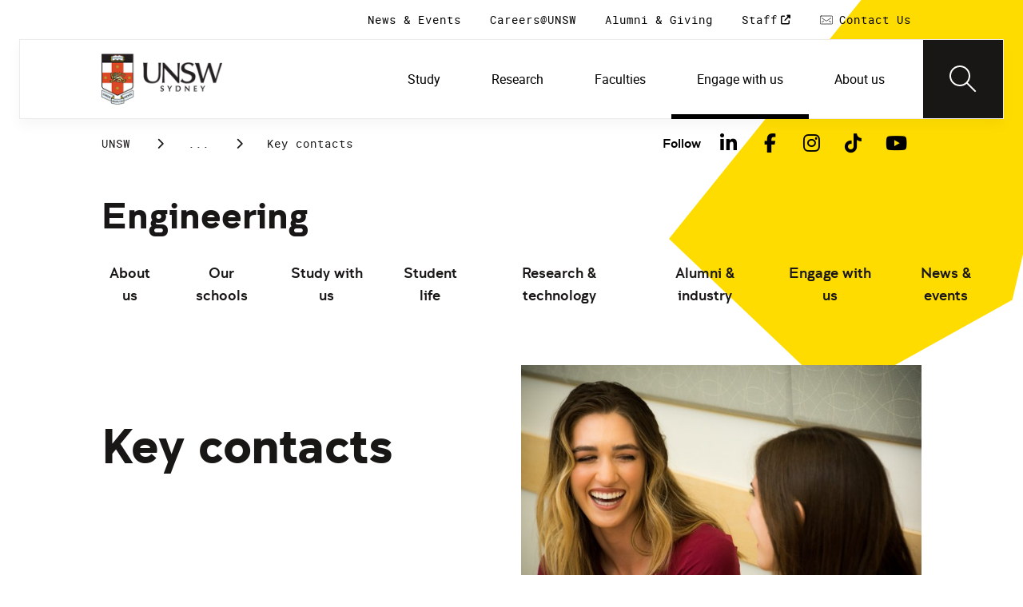

--- FILE ---
content_type: text/html;charset=utf-8
request_url: https://www.unsw.edu.au/engineering/student-life/student-resources/key-contacts
body_size: 36770
content:
<!DOCTYPE HTML>
<html lang="en">
    <head>
    <meta charset="UTF-8"/>
    <title>Key contacts | Engineering - UNSW Sydney</title>
    
    <meta name="description" content="View our key contact list of academics and staff members that you may need to connect with to help you stay on track and explore further academic activities."/>
    <meta name="template" content="unsw-common---standard-page-template--design-v3-"/>
    <meta name="viewport" content="width=device-width, initial-scale=1"/>
    

    
    

    <meta property="og:title" content="Key contacts | Engineering - UNSW Sydney"/>
<meta property="og:url" content="https://www.unsw.edu.au/engineering/student-life/student-resources/key-contacts"/>
<meta property="og:type" content="website"/>
<meta property="og:site_name" content="UNSW Sites"/>
<meta property="og:description" content="View our key contact list of academics and staff members that you may need to connect with to help you stay on track and explore further academic activities."/>
<meta property="twitter:card" content="summary_large_image"/>
<meta property="og:image" content="https://www.unsw.edu.au/content/dam/images/business/banking-finance/stock/2021-10-busines-banking-finance-risk-actuarial-risk-actuarial-contact-us/-contact-us-olivia-snow-F7HtM8YFMCM-unsplash.cropimg.width=700.crop=landscape.jpg"/>
<meta property="twitter:image" content="https://www.unsw.edu.au/content/dam/images/business/banking-finance/stock/2021-10-busines-banking-finance-risk-actuarial-risk-actuarial-contact-us/-contact-us-olivia-snow-F7HtM8YFMCM-unsplash.cropimg.width=700.crop=landscape.jpg"/>
<meta property="twitter:url" content="https://www.unsw.edu.au/engineering/student-life/student-resources/key-contacts"/>
<meta property="twitter:description" content="View our key contact list of academics and staff members that you may need to connect with to help you stay on track and explore further academic activities."/>
<meta property="twitter:title" content="Key contacts | Engineering - UNSW Sydney"/>
<meta property="twitter:image:alt" content="Two women chatting and smiling"/>


    <meta name="viewport" content="width=device-width, initial-scale=1, shrink-to-fit=no"/>
<meta id="campaignContextHub" data-register="true"/>
<!-- Create overlay of this file to include custom meta tags -->








    <style>
        :root {
            
            
            
            

            

            
        }
    </style>




    

    
        
        
            <script defer="defer" type="text/javascript" src="https://rum.hlx.page/.rum/@adobe/helix-rum-js@%5E2/dist/rum-standalone.js" data-routing="env=prod,tier=publish,ams=University of New South Wales"></script>
<link rel="canonical" href="https://www.unsw.edu.au/engineering/student-life/student-resources/key-contacts"/>
        
    
    


<link rel="preload" href="/etc.clientlibs/unsw-common/clientlibs/clientlib-vendor/fontawesome/resources/fa-brands-400.woff2" as="font" type="font/woff2" crossorigin/>
<link rel="preload" href="/etc.clientlibs/unsw-common/clientlibs/clientlib-vendor/fontawesome/resources/fa-solid-900.woff2" as="font" type="font/woff2" crossorigin/>

<link rel="preload" href="/etc.clientlibs/unsw-common/clientlibs/unsw-fonts/src/assets/resources/fonts/clancy/clancy-regular-webfont.woff2" as="font" type="font/woff2" crossorigin="anonymous"/>
<link rel="preload" href="/etc.clientlibs/unsw-common/clientlibs/unsw-fonts/src/assets/resources/fonts/clancy/clancy-regular-webfont.woff" as="font" type="font/woff" crossorigin="anonymous"/>

<link rel="preload" href="/etc.clientlibs/unsw-common/clientlibs/unsw-fonts/src/assets/resources/fonts/clancy/clancy-bold-webfont.woff2" as="font" type="font/woff2" crossorigin="anonymous"/>

<link rel="preload" href="/etc.clientlibs/unsw-common/clientlibs/unsw-fonts/src/assets/resources/fonts/clancy/clancy-light-webfont.woff2" as="font" type="font/woff2" crossorigin="anonymous"/>

<link rel="preload" href="/etc.clientlibs/unsw-common/clientlibs/unsw-fonts/src/assets/resources/fonts/roboto/roboto-regular-webfont.woff2" as="font" type="font/woff2" crossorigin/>
<link rel="preload" href="/etc.clientlibs/unsw-common/clientlibs/unsw-fonts/src/assets/resources/fonts/roboto/roboto-regular-webfont.woff" as="font" type="font/woff" crossorigin/>
<link rel="preload" href="/etc.clientlibs/unsw-common/clientlibs/unsw-fonts/src/assets/resources/fonts/roboto/roboto-bold-webfont.woff2" as="font" type="font/woff2" crossorigin/>

<link rel="preload" href="/etc.clientlibs/unsw-common/clientlibs/unsw-fonts/src/assets/resources/fonts/robotomono/robotomono-regular-webfont.woff2" as="font" type="font/woff2" crossorigin/>

<!-- Critical CSS -->

<link rel="stylesheet" href="/etc.clientlibs/unsw-common/clientlibs/clientlib-vendor/fontawesome.min.7.23.3.HOTFIX_2025_1218_102716_0007204127.css" type="text/css">
<link rel="stylesheet" href="/etc.clientlibs/unsw-common/clientlibs/unsw-fonts.min.7.23.3.HOTFIX_2025_1218_102716_0007204127.css" type="text/css">
<link rel="stylesheet" href="/etc.clientlibs/unsw-common/clientlibs/clientlib-common-base-critical.min.7.23.3.HOTFIX_2025_1218_102716_0007204127.css" type="text/css">




<link media="print" onload="this.media=&quot;all&quot;" rel="stylesheet" href="/etc.clientlibs/unsw-common/clientlibs/clientlib-common-components.min.7.23.3.HOTFIX_2025_1218_102716_0007204127.css" type="text/css">
<link media="print" onload="this.media=&quot;all&quot;" rel="stylesheet" href="/etc.clientlibs/unsw-common/clientlibs/clientlib-common-base-deferred.min.7.23.3.HOTFIX_2025_1218_102716_0007204127.css" type="text/css">
<link media="print" onload="this.media=&quot;all&quot;" rel="stylesheet" href="/etc.clientlibs/unsw-common/clientlibs/clientlib-ui-frontend.min.7.23.3.HOTFIX_2025_1218_102716_0007204127.css" type="text/css">
<link media="print" onload="this.media=&quot;all&quot;" rel="stylesheet" href="/etc.clientlibs/unsw-common/clientlibs/clientlib-site.min.7.23.3.HOTFIX_2025_1218_102716_0007204127.css" type="text/css">
<link media="print" onload="this.media=&quot;all&quot;" rel="stylesheet" href="/etc.clientlibs/unsw-common/clientlibs/clientlib-vendor/slick.min.7.23.3.HOTFIX_2025_1218_102716_0007204127.css" type="text/css">





<!-- injecting cloud service configuration scripts -->

<script src="//assets.adobedtm.com/5193c887f471/83c1721e06f3/launch-5f04fe5ed56c.min.js" async></script>


<!-- Including Intercom chat scripts -->


    
    
    

    

    
    
    

    
    <link rel="icon" sizes="192x192" href="/etc.clientlibs/unsw-common/clientlibs/clientlib-unsw-web-resources/resources/icon-192x192.png"/>
    <link rel="apple-touch-icon" sizes="180x180" href="/etc.clientlibs/unsw-common/clientlibs/clientlib-unsw-web-resources/resources/apple-touch-icon-180x180.png"/>
    <link rel="apple-touch-icon" sizes="167x167" href="/etc.clientlibs/unsw-common/clientlibs/clientlib-unsw-web-resources/resources/apple-touch-icon-167x167.png"/>
    <link rel="apple-touch-icon" sizes="152x152" href="/etc.clientlibs/unsw-common/clientlibs/clientlib-unsw-web-resources/resources/apple-touch-icon-152x152.png"/>
    <link rel="apple-touch-icon" sizes="120x120" href="/etc.clientlibs/unsw-common/clientlibs/clientlib-unsw-web-resources/resources/apple-touch-icon-120x120.png"/>
    <link rel="apple-touch-icon" sizes="114x114" href="/etc.clientlibs/unsw-common/clientlibs/clientlib-unsw-web-resources/resources/apple-touch-icon-114x114.png"/>
    <link rel="apple-touch-icon" sizes="100x100" href="/etc.clientlibs/unsw-common/clientlibs/clientlib-unsw-web-resources/resources/apple-touch-icon-100x100.png"/>
    <link rel="apple-touch-icon" sizes="76x76" href="/etc.clientlibs/unsw-common/clientlibs/clientlib-unsw-web-resources/resources/apple-touch-icon-76x76.png"/>
    <link rel="apple-touch-icon" sizes="72x72" href="/etc.clientlibs/unsw-common/clientlibs/clientlib-unsw-web-resources/resources/apple-touch-icon-72x72.png"/>
    <link rel="apple-touch-icon" sizes="57x57" href="/etc.clientlibs/unsw-common/clientlibs/clientlib-unsw-web-resources/resources/apple-touch-icon-57x57.png"/>
    <link rel="apple-touch-icon" href="/etc.clientlibs/unsw-common/clientlibs/clientlib-unsw-web-resources/resources/apple-touch-icon.png"/>
    <link rel="apple-touch-icon-precomposed" sizes="180x180" href="/etc.clientlibs/unsw-common/clientlibs/clientlib-unsw-web-resources/resources/apple-touch-icon-180x180-precomposed.png"/>
    <link rel="apple-touch-icon-precomposed" sizes="167x167" href="/etc.clientlibs/unsw-common/clientlibs/clientlib-unsw-web-resources/resources/apple-touch-icon-167x167-precomposed.png"/>
    <link rel="apple-touch-icon-precomposed" sizes="152x152" href="/etc.clientlibs/unsw-common/clientlibs/clientlib-unsw-web-resources/resources/apple-touch-icon-152x152-precomposed.png"/>
    <link rel="apple-touch-icon-precomposed" sizes="120x120" href="/etc.clientlibs/unsw-common/clientlibs/clientlib-unsw-web-resources/resources/apple-touch-icon-120x120-precomposed.png"/>
    <link rel="apple-touch-icon-precomposed" sizes="114x114" href="/etc.clientlibs/unsw-common/clientlibs/clientlib-unsw-web-resources/resources/apple-touch-icon-114x114-precomposed.png"/>
    <link rel="apple-touch-icon-precomposed" sizes="100x100" href="/etc.clientlibs/unsw-common/clientlibs/clientlib-unsw-web-resources/resources/apple-touch-icon-100x100-precomposed.png"/>
    <link rel="apple-touch-icon-precomposed" sizes="76x76" href="/etc.clientlibs/unsw-common/clientlibs/clientlib-unsw-web-resources/resources/apple-touch-icon-76x76-precomposed.png"/>
    <link rel="apple-touch-icon-precomposed" sizes="72x72" href="/etc.clientlibs/unsw-common/clientlibs/clientlib-unsw-web-resources/resources/apple-touch-icon-72x72-precomposed.png"/>
    <link rel="apple-touch-icon-precomposed" sizes="57x57" href="/etc.clientlibs/unsw-common/clientlibs/clientlib-unsw-web-resources/resources/apple-touch-icon-57x57-precomposed.png"/>
    <link rel="apple-touch-icon-precomposed" href="/etc.clientlibs/unsw-common/clientlibs/clientlib-unsw-web-resources/resources/apple-touch-icon-precomposed.png"/>
    <meta name="msapplication-square310x310logo" content="/etc.clientlibs/unsw-common/clientlibs/clientlib-unsw-web-resources/resources/icon-310x310.png"/>
    <meta name="msapplication-wide310x150logo" content="/etc.clientlibs/unsw-common/clientlibs/clientlib-unsw-web-resources/resources/icon-310x150.png"/>
    <meta name="msapplication-square150x150logo" content="/etc.clientlibs/unsw-common/clientlibs/clientlib-unsw-web-resources/resources/icon-150x150.png"/>
    <meta name="msapplication-square70x70logo" content="/etc.clientlibs/unsw-common/clientlibs/clientlib-unsw-web-resources/resources/icon-70x70.png"/>

    
</head>
    <body class="standard-page v1 profile page basicpage uds-grid background-shape--default-yellow unsw-brand-theme ">
        
        
            


            
    <div id="page-analytics" data-analytics-pageName="key-contacts" data-analytics-pageTitle="Key contacts | Engineering - UNSW Sydney" data-analytics-siteName="UNSW Sites" data-analytics-tealiumEvent="en-page-view" data-analytics-timeParting="19 Dec 2025|FRIDAY|11:10:08" data-analytics-country="au" data-analytics-language="en">
    </div>
    <div id="category-analytics">
        <div data-analytics-siteSection="Engineering"></div>
    
        <div data-analytics-siteSection="Student life "></div>
    
        <div data-analytics-siteSection="Student resources"></div>
    
        <div data-analytics-siteSection="Key contacts"></div>
    </div>
    
    <script type="text/javascript">
        let getUtmData = function() {
            let utmData = new Map();
            let queryParams = new URLSearchParams(window.location.search);
            for (const [key, value] of queryParams.entries()) {
                if (key.startsWith("utm_")) {
                    utmData.set(key, value);
                }
            }
            return Object.fromEntries(utmData);
        }
        // The root object for unswAepData
        window.unswAepData = {
            pageinfo: JSON.parse("{\x22siteName\x22:\x22UNSW Sites\x22,\x22siteCategory\x22:\x22Engineering\x22,\x22platformType\x22:\x22AEM\x22,\x22timeParting\x22:\x2219 Dec 2025|FRIDAY|11:10:08\x22,\x22buildVersion\x22:\x226.5.21.0\x22,\x22pageHierarchy\x22:[\x22Engineering\x22,\x22Student life \x22,\x22Student resources\x22,\x22Key contacts\x22],\x22pageName\x22:\x22unsw sites:engineering:student\u002Dlife:student\u002Dresources:key\u002Dcontacts\x22,\x22pageTitle\x22:\x22Key contacts | Engineering \u002D UNSW Sydney\x22,\x22buildDate\x22:\x222025\u002D11\u002D21\x22,\x22language\x22:\x22en\x22,\x22country\x22:\x22au\x22,\x22AEMdesignVersion\x22:\x22AEM\u002D6.5.21.0\x22}"),
            marketinginfo: getUtmData(),
            userinfo: {} // TODO
        };
        let previousName = document.referrer;
        if (window.localStorage) {
            let previousNameLocal = localStorage.getItem('unswAepData-previousName');
            if (previousNameLocal && previousNameLocal !== window.unswAepData.pageinfo.pageName) {
                previousName = previousNameLocal;
            }
            localStorage.setItem('unswAepData-previousName', window.unswAepData.pageinfo.pageName);
        }

        window.unswAepData.pageinfo = Object.assign(window.unswAepData.pageinfo, {
            pageURL: location.href,
            referringURL: document.referrer,
            previousPage: previousName,
            hostname: location.hostname,
        });

        window.adobeDataLayer = window.adobeDataLayer || [];
        window.adobeDataLayer.push({
            event: "pageview",
            pageinfo:  window.unswAepData.pageinfo,
            marketinginfo: window.unswAepData.marketinginfo,
            userInfo: { ...window.unswAepData.userinfo },
        });
    </script>






<main class="root responsivegrid">


<div class="aem-Grid aem-Grid--12 aem-Grid--small--12 aem-Grid--default--12 ">
    
    <div class="skip-to-source aem-GridColumn aem-GridColumn--default--12"><span data-component_type="skip-to-source" data-component_id="skip-link-398753151" data-component_title="Skip to: Source">
    

    <div class="skip-to">
        <div class="skip-to-content">
            <a href="#main-content" data-click_name="Skip to Main Content" class="skip-to--link nav3">
                Skip to Main Content
            </a>
        </div>
    </div>
</span>
</div>
<div class="experience-fragment experiencefragment aem-GridColumn aem-GridColumn--default--12"><span data-component_type="experience-fragment" data-component_id="experiencefragment_announcement-1883459781" data-component_title="Key contacts">
    
        
            
        
        

        
    
</span>
</div>
<div class="experience-fragment experiencefragment aem-GridColumn aem-GridColumn--default--12"><span data-component_type="experience-fragment" data-component_id="experiencefragment_header-248307647" data-component_title="Key contacts">
    
        
            
        
        

        <div class="xfpage page basicpage">

    



<div class="xf-content-height">
    


<div class="aem-Grid aem-Grid--12 aem-Grid--default--12 ">
    
    <div class="globalheader aem-GridColumn aem-GridColumn--default--12">
    



<span data-component_type="globalheader" data-component_id="globalheader-289520040" data-component_title="UNSW Engineering">
<header>
   <div class="site-header-new desktop sticky">
      <div class="main-nav nav-placeholder"></div>
      <div class="main-nav">
         <a class="site-logo" href="https://www.unsw.edu.au" data-click_category="globalheader" data-click_id="globalheader-985da663" data-click_title="UNSW Engineering" data-click_name="Home" title="Home" rel="home">
            <img alt="UNSW Logo" src="/content/dam/images/graphics/logos/unsw/unsw_0.png"/>
         </a>
         
         
         <nav aria-label="Desktop main header">
            <ul class="nav-root " role="menu">
               <li class="nav-item  " role="menuitem">
   <a href="/study" data-click_category="globalheader-section" data-click_id="item-1591835312842-5b52b40b" data-click_title="UNSW Engineering" data-click_name="Study" target="_self">
    <span class="nav-title">Study</span>
    
   </a>
   
   
</li>


            
               <li class="nav-item  " role="menuitem">
   <a href="https://research.unsw.edu.au/" data-click_category="globalheader-section" data-click_id="item-1591835315383-d7501dc8" data-click_title="UNSW Engineering" data-click_name="Research" target="_self">
    <span class="nav-title">Research</span>
    
   </a>
   
   
</li>


            
               <li class="nav-item  " role="menuitem">
   <a href="/about-us/excellence/faculties-schools" data-click_category="globalheader-section" data-click_id="item-1650422945337-115ea856" data-click_title="UNSW Engineering" data-click_name="Faculties" target="_self">
    <span class="nav-title">Faculties</span>
    
   </a>
   
   
</li>


            
               <li class="nav-item active " role="menuitem">
   <a href="/" data-click_category="globalheader-section" data-click_id="item-1591835319459-9a4a9b8e" data-click_title="UNSW Engineering" data-click_name="Engage with us" target="_self">
    <span class="nav-title">Engage with us</span>
    
   </a>
   
   
</li>


            
               <li class="nav-item  " role="menuitem">
   <a href="https://www.unsw.edu.au/about-us" data-click_category="globalheader-section" data-click_id="item-1591835319459-c-1660113860-169507e9" data-click_title="UNSW Engineering" data-click_name="About us" target="_self">
    <span class="nav-title">About us</span>
    
   </a>
   
   
</li>


            </ul>
            <div class="mega-menu"></div>
         </nav>
         <button class="search-btn" aria-label="Search" data-click_category="globalheader" data-click_id="globalheader-6c56fa0d" data-click_title="UNSW Engineering" data-click_name="Search button">
         </button>
      </div>
      <div class="top-nav">
<nav class="nav-root " aria-label="Top header">
    <ul>
        <li class="nav-item">
            <a href="/newsroom" target="_self" data-click_category="topnav" data-click_id="topnav-73f4d829" data-click_title="UNSW Engineering" data-click_name="News &amp; Events">
                
                <span class="nav-title">News &amp; Events</span>
                
            </a>
        </li>
    
        <li class="nav-item">
            <a href="https://www.jobs.unsw.edu.au" target="_self" data-click_category="topnav" data-click_id="topnav-fe7cf374" data-click_title="UNSW Engineering" data-click_name="Careers@UNSW">
                
                <span class="nav-title">Careers@UNSW</span>
                
            </a>
        </li>
    
        <li class="nav-item">
            <a href="/alumni" target="_self" data-click_category="topnav" data-click_id="topnav-e39e83b9" data-click_title="UNSW Engineering" data-click_name="Alumni &amp; Giving">
                
                <span class="nav-title">Alumni &amp; Giving</span>
                
            </a>
        </li>
    
        <li class="nav-item">
            <a href="https://unsw.sharepoint.com/sites/Engage" target="_blank" data-click_category="topnav" data-click_id="topnav-29c0b5c7" data-click_title="UNSW Engineering" data-click_name="Staff">
                
                <span class="nav-title">Staff</span>
                <div class="icon external-link-icon">
                    <i class="fa fa-external-link-alt" role="img" aria-label="opens in a new tab / window"></i>
                </div>
            </a>
        </li>
    
        <li class="nav-item">
            <a href="/about-us/our-story/contact-us" target="_self" data-click_category="topnav" data-click_id="topnav-a3fb191c" data-click_title="UNSW Engineering" data-click_name="Contact Us">
                <img src="/content/dam/images/graphics/icons/01-light/19-emails/05-envelopes/envelope.svg" alt="Envelope icon" aria-hidden="true"/>
                <span class="nav-title">Contact Us</span>
                
            </a>
        </li>
    </ul>
</nav>

</div>

    


   </div>
   <div class="site-header-new mobile">
      <button class="menu-btn" aria-label="open menu" data-click_category="globalheader" data-click_id="globalheader-25d582ab" data-click_title="UNSW Engineering" data-click_name="Search line">
         <span class="line line-one"></span>
         <span class="line line-two"></span>
      </button>
      <a class="site-logo" href="https://www.unsw.edu.au" data-click_category="globalheader" data-click_id="globalheader-3f846603" data-click_title="UNSW Engineering" data-click_name="Home" title="Home" rel="home">
         <img alt="UNSW Logo" src="/content/dam/images/graphics/logos/unsw/unsw_0.png"/>
      </a>
      
      <button class="search-btn" aria-label="Search" data-click_category="globalheader" data-click_id="globalheader-d4d3e19c" data-click_title="UNSW Engineering" data-click_name="Search button">
      </button>
      <div class="drawer hidden">
         <nav class="main-nav" aria-label="Mobile main header">
            <ul class="nav-root globalheader.html" data-logolink="https://www.unsw.edu.au">
            </ul>
         </nav>
         <nav class="top-nav" aria-label="Mobile top header"></nav>
      </div>
   </div>
</header>

   <div role="search" aria-label="search" class="header-overlay">
      <div class="overlay-content">
         <form class="search-form" data-search-url="/content/unsw-sites/au/en/engineering/search-results.html#scope=engineering&amp;search={searchTerm}">
            <div class="search-field">
               <label for="search-popover-term">Type in a search term</label>
               <input id="search-popover-term" type="text" name="searchTerm" aria-label="Type in a search term"/>
            </div>
            <div class="search-clear">
               <button type="reset" aria-label="clear and close" data-click_category="globalheader" data-click_id="globalheader-b65bab3a" data-click_title="UNSW Engineering" data-click_name="Reset search term">
                   <span class="line line-one"></span>
                   <span class="line line-two"></span>
               </button>
            </div>
            <ul class="suggestions">
               <li>
                  <button type="submit" data-click_category="globalheader" data-click_id="globalheader-dd09f5eb" data-click_title="UNSW Engineering" data-click_name="Search">
                  <span>Search</span>
                  <span class="fas fa-search"></span>
                  </a>
               </li>
            </ul>
            
         </form>
      </div>
   </div>


</span>
</div>

    
</div>

</div></div>

    
</span>
</div>
<div class="spacer aem-GridColumn aem-GridColumn--default--12">


    

<span data-component_type="spacer" data-component_id="spacer-1963336561" data-component_title="Spacer Component">
<div class="cmp-spacer__xsmall"></div>
</span>
</div>
<div class="breadcrumb spacermargin aem-GridColumn--small--none aem-GridColumn--default--none aem-GridColumn aem-GridColumn--small--12 aem-GridColumn--offset--small--0 aem-GridColumn--default--6 aem-GridColumn--offset--default--0">


   
   
   
      <!-- START .breadcrumbs -->
<div class="breadcrumbs" data-component_type="breadcrumb" data-component_id="breadcrumb-412743054" data-component_title="Key contacts">
     <nav class="breadcrumbs-wrapper" aria-label="breadcrumbs">
        <ol itemprop="breadcrumb">
            <li class=" breadcrumb">
            	<a href="/" data-click_category="breadcrumb" data-click_id="breadcrumb-64f41538" data-click_title="Key contacts" data-click_name="UNSW">UNSW</a>
                
                <i class="icon-chevron fa-solid fa-chevron-right" aria-hidden="true"></i>
            </li>
        
            <li class=" breadcrumb">
            	
                <a href="/engineering" data-click_category="breadcrumb" data-click_id="breadcrumb-89ac8801" data-click_title="Key contacts" data-click_name="Engineering">Engineering</a>
                <i class="icon-chevron fa-solid fa-chevron-right" aria-hidden="true"></i>
            </li>
        
            <li class=" breadcrumb">
            	
                <a href="/engineering/student-life" data-click_category="breadcrumb" data-click_id="breadcrumb-a30b0e35" data-click_title="Key contacts" data-click_name="Student life ">Student life </a>
                <i class="icon-chevron fa-solid fa-chevron-right" aria-hidden="true"></i>
            </li>
        
            <li class=" breadcrumb">
            	
                <a href="/engineering/student-life/student-resources" data-click_category="breadcrumb" data-click_id="breadcrumb-cdeaa469" data-click_title="Key contacts" data-click_name="Student resources">Student resources</a>
                <i class="icon-chevron fa-solid fa-chevron-right" aria-hidden="true"></i>
            </li>
        
            <li class=" is-active breadcrumb">
            	
                Key contacts
                <i class="icon-chevron fa-solid fa-chevron-right" aria-hidden="true"></i>
            </li>
        </ol>
    </nav>
</div>

    

<!-- END .breadcrumbs -->

   

</div>
<div class="experience-fragment experiencefragment aem-GridColumn--small--none aem-GridColumn--default--none aem-GridColumn aem-GridColumn--small--12 aem-GridColumn--offset--small--0 aem-GridColumn--default--6 aem-GridColumn--offset--default--0"><span data-component_type="experience-fragment" data-component_id="experiencefragment_socialFollow-32990350" data-component_title="Key contacts">
    
        
            
        
        

        <div class="xfpage page basicpage">

    



<div class="xf-content-height">
    


<div class="aem-Grid aem-Grid--12 aem-Grid--default--12 ">
    
    <div class="socialfollow aem-GridColumn--default--none aem-GridColumn aem-GridColumn--default--10 aem-GridColumn--offset--default--0">
<div data-component_type="socialfollow" data-component_id="socialfollow-689559884" data-component_title="Social Follow">
   <div class="rightalign uds-social-follow">
      <h2 class="toggle" data-click_name="Follow" data-click_category="socialfollow" data-click_id="socialfollow-736ae72f" data-click_title="Social Follow" aria-expanded="false" tabindex="0">
         Follow
      </h2>
      <a data-click_name="Follow" data-click_category="socialfollow" data-click_id="socialfollow-46804184" data-click_title="Social Follow" target="_blank" href="https://www.unsw.edu.au/socialmedia">Follow</a>
      
      <ul class="list">
         
            <li>
               <a href="https://www.linkedin.com/school/unsw/" target="_blank" rel="nofollow" data-click_name="LinkedIn" data-click_category="socialfollow" data-click_id="socialfollow-270749ba" data-click_title="Social Follow">
                  <i class="fab fa-linkedin-in" aria-hidden="true"></i>
                  <span class="screen-reader-only">LinkedIn</span>
               </a>
            </li>
         
            <li>
               <a href="https://www.facebook.com/unsw" target="_blank" rel="nofollow" data-click_name="Facebook" data-click_category="socialfollow" data-click_id="socialfollow-e55ea0bd" data-click_title="Social Follow">
                  <i class="fab fa-facebook-f" aria-hidden="true"></i>
                  <span class="screen-reader-only">Facebook</span>
               </a>
            </li>
         
            <li>
               <a href="https://www.instagram.com/unsw/" target="_blank" rel="nofollow" data-click_name="Instagram" data-click_category="socialfollow" data-click_id="socialfollow-4dc46945" data-click_title="Social Follow">
                  <i class="fab fa-instagram" aria-hidden="true"></i>
                  <span class="screen-reader-only">Instagram</span>
               </a>
            </li>
         
            <li>
               <a href="https://www.tiktok.com/@unsw" target="_blank" rel="nofollow" data-click_name="TikTok" data-click_category="socialfollow" data-click_id="socialfollow-4857119f" data-click_title="Social Follow">
                  <i class="fab fa-tiktok" aria-hidden="true"></i>
                  <span class="screen-reader-only">TikTok</span>
               </a>
            </li>
         
            <li>
               <a href="https://www.youtube.com/unsw" target="_blank" rel="nofollow" data-click_name="YouTube" data-click_category="socialfollow" data-click_id="socialfollow-72efd303" data-click_title="Social Follow">
                  <i class="fab fa-youtube" aria-hidden="true"></i>
                  <span class="screen-reader-only">YouTube</span>
               </a>
            </li>
         
      </ul>
   </div>
</div>

    

</div>

    
</div>

</div></div>

    
</span>
</div>
<div class="sub-navigation aem-GridColumn aem-GridColumn--default--12">


    <div class="dropdown-version sticky">
        <div class="sub-navigation--dropdown">
            <div>
                
                
                
                <a href="/engineering" class="sub-navigation-dropdown--desktop-heading" data-current-nav-status-title="Engineering" data-current-nav-status-href="/content/unsw-sites/au/en/engineering.html">Engineering</a>
                <div class="sub-navigation-dropdown-container-wrapper">
                    <div class="sub-navigation-dropdown-container nav-placeholder"></div>
                    <div class="sub-navigation-dropdown-container">
                        <nav class="sub-navigation-dropdown" aria-label="Page dropdown">
                            
    <ul class="first-level-menu" role="menubar">
        
    
    
        <li class="first-level-menu--item  has-submenu " role="menuitem">
            
    
    <a href="/engineering/about-us" data-click_category="sub-navigation" data-click_id="subnavigation-a9b64462" data-click_title="Sub Navigation" data-click_name="About us" aria-haspopup="true" target="_self">
        About us
    </a>

            
            
    <ul class="second-level-menu" role="menu">
        
    
    
        <li class="second-level-menu--item  " role="menuitem">
            
    
    <a href="/engineering/about-us/deans-advisory-council" data-click_category="sub-navigation" data-click_id="subnavigation-8be06c0d" data-click_title="Sub Navigation" data-click_name="Dean&#39;s Advisory Council" target="_self">
        Dean&#39;s Advisory Council
    </a>

            
            
        </li>
    
    

    
        
    
    
        <li class="second-level-menu--item  " role="menuitem">
            
    
    <a href="/engineering/about-us/deans-executive-management-committee" data-click_category="sub-navigation" data-click_id="subnavigation-f8b823a4" data-click_title="Sub Navigation" data-click_name="Dean&#39;s Executive Management Committee" target="_self">
        Dean&#39;s Executive Management Committee
    </a>

            
            
        </li>
    
    

    
        
    
    
        <li class="second-level-menu--item  " role="menuitem">
            
    
    <a href="/engineering/about-us/education-innovation" data-click_category="sub-navigation" data-click_id="subnavigation-00b24d8a" data-click_title="Sub Navigation" data-click_name="Education Innovation" target="_self">
        Education Innovation
    </a>

            
            
        </li>
    
    

    
        
    
    
        <li class="second-level-menu--item  " role="menuitem">
            
    
    <a href="/engineering/about-us/equity-diversity-inclusion" data-click_category="sub-navigation" data-click_id="subnavigation-7a4a2067" data-click_title="Sub Navigation" data-click_name="Equity Diversity &amp; Inclusion" target="_self">
        Equity Diversity &amp; Inclusion
    </a>

            
            
        </li>
    
    

    
        
    
    
        <li class="second-level-menu--item  has-submenu " role="menuitem">
            
    
    <a href="/engineering/about-us/rankings-reputation" data-click_category="sub-navigation" data-click_id="subnavigation-df39ab46" data-click_title="Sub Navigation" data-click_name="Rankings &amp; reputation" aria-haspopup="true" target="_self">
        Rankings &amp; reputation
    </a>

            
            
    <ul class="third-level-menu" role="menu">
        
    
    
        <li class="third-level-menu--item  " role="menuitem">
            
    
    <a href="/engineering/about-us/rankings-reputation/engineering-prestigious-awards-list" data-click_category="sub-navigation" data-click_id="subnavigation-83358679" data-click_title="Sub Navigation" data-click_name="UNSW Engineering Prestigious Awards List " target="_self">
        UNSW Engineering Prestigious Awards List 
    </a>

            
            
        </li>
    
    

    </ul>

        </li>
    
    

    
        
    
    
        <li class="second-level-menu--item  " role="menuitem">
            
    
    <a href="/engineering/about-us/what-engineering" data-click_category="sub-navigation" data-click_id="subnavigation-0649a934" data-click_title="Sub Navigation" data-click_name="What Is Engineering" target="_self">
        What Is Engineering
    </a>

            
            
        </li>
    
    

    
        
    
    
        <li class="second-level-menu--item  " role="menuitem">
            
    
    <a href="/engineering/about-us/our-people" data-click_category="sub-navigation" data-click_id="subnavigation-6b199f2c" data-click_title="Sub Navigation" data-click_name="Our people" target="_self">
        Our people
    </a>

            
            
        </li>
    
    

    
        
    
    
        <li class="second-level-menu--item  " role="menuitem">
            
    
    <a href="/engineering/about-us/contact-us" data-click_category="sub-navigation" data-click_id="subnavigation-20b05930" data-click_title="Sub Navigation" data-click_name="Contact us" target="_self">
        Contact us
    </a>

            
            
        </li>
    
    

    </ul>

        </li>
    
    

    
        
    
    
        <li class="first-level-menu--item  has-submenu " role="menuitem">
            
    
    <a href="/engineering/our-schools" data-click_category="sub-navigation" data-click_id="subnavigation-58a188e4" data-click_title="Sub Navigation" data-click_name="Our schools" aria-haspopup="true" target="_self">
        Our schools
    </a>

            
            
    <ul class="second-level-menu" role="menu">
        
    
    
        <li class="second-level-menu--item  has-submenu " role="menuitem">
            
    
    <a href="/engineering/our-schools/agse" data-click_category="sub-navigation" data-click_id="subnavigation-dc22fcf7" data-click_title="Sub Navigation" data-click_name="Australian Graduate School of Engineering (AGSE)" aria-haspopup="true" target="_self">
        Australian Graduate School of Engineering (AGSE)
    </a>

            
            
    <ul class="third-level-menu" role="menu">
        
    
    
        <li class="third-level-menu--item  " role="menuitem">
            
    
    <a href="/engineering/our-schools/agse/home" data-click_category="sub-navigation" data-click_id="subnavigation-be88c6dd" data-click_title="Sub Navigation" data-click_name="Home" target="_self">
        Home
    </a>

            
            
        </li>
    
    

    
        
    
    
        <li class="third-level-menu--item  " role="menuitem">
            
    
    <a href="/engineering/our-schools/agse/about-us" data-click_category="sub-navigation" data-click_id="subnavigation-40cfd5e8" data-click_title="Sub Navigation" data-click_name="About us" target="_self">
        About us
    </a>

            
            
        </li>
    
    

    
        
    
    
        <li class="third-level-menu--item  " role="menuitem">
            
    
    <a href="/engineering/our-schools/agse/agse-short-courses" data-click_category="sub-navigation" data-click_id="subnavigation-6bcfdb4a" data-click_title="Sub Navigation" data-click_name="AGSE Short courses" target="_self">
        AGSE Short courses
    </a>

            
            
        </li>
    
    

    
        
    
    
        <li class="third-level-menu--item  " role="menuitem">
            
    
    <a href="/engineering/our-schools/agse/industry-research-degrees" data-click_category="sub-navigation" data-click_id="subnavigation-7c080afd" data-click_title="Sub Navigation" data-click_name="AGSE Research degrees" target="_self">
        AGSE Research degrees
    </a>

            
            
        </li>
    
    

    
        
    
    
        <li class="third-level-menu--item  " role="menuitem">
            
    
    <a href="/engineering/our-schools/agse/news" data-click_category="sub-navigation" data-click_id="subnavigation-3612eedb" data-click_title="Sub Navigation" data-click_name="News" target="_self">
        News
    </a>

            
            
        </li>
    
    

    </ul>

        </li>
    
    

    
        
    
    
        <li class="second-level-menu--item  has-submenu " role="menuitem">
            
    
    <a href="/engineering/our-schools/biomedical-engineering" data-click_category="sub-navigation" data-click_id="subnavigation-563ecc4c" data-click_title="Sub Navigation" data-click_name="Biomedical Engineering" aria-haspopup="true" target="_self">
        Biomedical Engineering
    </a>

            
            
    <ul class="third-level-menu" role="menu">
        
    
    
        <li class="third-level-menu--item  " role="menuitem">
            
    
    <a href="/engineering/our-schools/biomedical-engineering/home" data-click_category="sub-navigation" data-click_id="subnavigation-3f7f3e07" data-click_title="Sub Navigation" data-click_name="Home" target="_self">
        Home
    </a>

            
            
        </li>
    
    

    
        
    
    
        <li class="third-level-menu--item  " role="menuitem">
            
    
    <a href="/engineering/our-schools/biomedical-engineering/about-us" data-click_category="sub-navigation" data-click_id="subnavigation-f5f74d2c" data-click_title="Sub Navigation" data-click_name="About us" target="_self">
        About us
    </a>

            
            
        </li>
    
    

    
        
    
    
        <li class="third-level-menu--item  " role="menuitem">
            
    
    <a href="/engineering/our-schools/biomedical-engineering/study-with-us" data-click_category="sub-navigation" data-click_id="subnavigation-336a7d53" data-click_title="Sub Navigation" data-click_name="Study with us" target="_self">
        Study with us
    </a>

            
            
        </li>
    
    

    
        
    
    
        <li class="third-level-menu--item  " role="menuitem">
            
    
    <a href="/engineering/our-schools/biomedical-engineering/our-research" data-click_category="sub-navigation" data-click_id="subnavigation-869647d8" data-click_title="Sub Navigation" data-click_name="Our research" target="_self">
        Our research
    </a>

            
            
        </li>
    
    

    
        
    
    
        <li class="third-level-menu--item  " role="menuitem">
            
    
    <a href="/engineering/our-schools/biomedical-engineering/student-life" data-click_category="sub-navigation" data-click_id="subnavigation-d8d2d267" data-click_title="Sub Navigation" data-click_name="Student life" target="_self">
        Student life
    </a>

            
            
        </li>
    
    

    
        
    
    
        <li class="third-level-menu--item  " role="menuitem">
            
    
    <a href="/engineering/our-schools/biomedical-engineering/news-events" data-click_category="sub-navigation" data-click_id="subnavigation-de728b22" data-click_title="Sub Navigation" data-click_name="News &amp; events" target="_self">
        News &amp; events
    </a>

            
            
        </li>
    
    

    
        
    
    
        <li class="third-level-menu--item  " role="menuitem">
            
    
    <a href="/engineering/our-schools/biomedical-engineering/alumni-industry" data-click_category="sub-navigation" data-click_id="subnavigation-1d67b084" data-click_title="Sub Navigation" data-click_name="Alumni &amp; industry" target="_self">
        Alumni &amp; industry
    </a>

            
            
        </li>
    
    

    </ul>

        </li>
    
    

    
        
    
    
        <li class="second-level-menu--item  has-submenu " role="menuitem">
            
    
    <a href="/engineering/our-schools/chemical-engineering" data-click_category="sub-navigation" data-click_id="subnavigation-bd2f1635" data-click_title="Sub Navigation" data-click_name="Chemical Engineering" aria-haspopup="true" target="_self">
        Chemical Engineering
    </a>

            
            
    <ul class="third-level-menu" role="menu">
        
    
    
        <li class="third-level-menu--item  " role="menuitem">
            
    
    <a href="/engineering/our-schools/chemical-engineering/home" data-click_category="sub-navigation" data-click_id="subnavigation-a4c29bc3" data-click_title="Sub Navigation" data-click_name="Home" target="_self">
        Home
    </a>

            
            
        </li>
    
    

    
        
    
    
        <li class="third-level-menu--item  " role="menuitem">
            
    
    <a href="/engineering/our-schools/chemical-engineering/about-us" data-click_category="sub-navigation" data-click_id="subnavigation-7eb3e1c5" data-click_title="Sub Navigation" data-click_name="About us" target="_self">
        About us
    </a>

            
            
        </li>
    
    

    
        
    
    
        <li class="third-level-menu--item  " role="menuitem">
            
    
    <a href="/engineering/our-schools/chemical-engineering/study-with-us" data-click_category="sub-navigation" data-click_id="subnavigation-cb24a6a1" data-click_title="Sub Navigation" data-click_name="Study areas" target="_self">
        Study areas
    </a>

            
            
        </li>
    
    

    
        
    
    
        <li class="third-level-menu--item  " role="menuitem">
            
    
    <a href="/engineering/our-schools/chemical-engineering/our-research" data-click_category="sub-navigation" data-click_id="subnavigation-d0f4eaec" data-click_title="Sub Navigation" data-click_name="Our research" target="_self">
        Our research
    </a>

            
            
        </li>
    
    

    
        
    
    
        <li class="third-level-menu--item  " role="menuitem">
            
    
    <a href="/engineering/our-schools/chemical-engineering/student-life" data-click_category="sub-navigation" data-click_id="subnavigation-b9627915" data-click_title="Sub Navigation" data-click_name="Student life" target="_self">
        Student life
    </a>

            
            
        </li>
    
    

    
        
    
    
        <li class="third-level-menu--item  " role="menuitem">
            
    
    <a href="/engineering/our-schools/chemical-engineering/alumni-industry" data-click_category="sub-navigation" data-click_id="subnavigation-a04cd426" data-click_title="Sub Navigation" data-click_name="Alumni &amp; industry" target="_self">
        Alumni &amp; industry
    </a>

            
            
        </li>
    
    

    
        
    
    
        <li class="third-level-menu--item  " role="menuitem">
            
    
    <a href="/engineering/our-schools/chemical-engineering/news-events" data-click_category="sub-navigation" data-click_id="subnavigation-a9b7bfef" data-click_title="Sub Navigation" data-click_name="News &amp; events" target="_self">
        News &amp; events
    </a>

            
            
        </li>
    
    

    </ul>

        </li>
    
    

    
        
    
    
        <li class="second-level-menu--item  has-submenu " role="menuitem">
            
    
    <a href="/engineering/our-schools/civil-and-environmental-engineering" data-click_category="sub-navigation" data-click_id="subnavigation-8ec9c529" data-click_title="Sub Navigation" data-click_name="Civil and Environmental Engineering" aria-haspopup="true" target="_self">
        Civil and Environmental Engineering
    </a>

            
            
    <ul class="third-level-menu" role="menu">
        
    
    
        <li class="third-level-menu--item  " role="menuitem">
            
    
    <a href="/engineering/our-schools/civil-and-environmental-engineering/home" data-click_category="sub-navigation" data-click_id="subnavigation-45b34dbb" data-click_title="Sub Navigation" data-click_name="Home" target="_self">
        Home
    </a>

            
            
        </li>
    
    

    
        
    
    
        <li class="third-level-menu--item  " role="menuitem">
            
    
    <a href="/engineering/our-schools/civil-and-environmental-engineering/about-us" data-click_category="sub-navigation" data-click_id="subnavigation-9caba2ec" data-click_title="Sub Navigation" data-click_name="About us" target="_self">
        About us
    </a>

            
            
        </li>
    
    

    
        
    
    
        <li class="third-level-menu--item  " role="menuitem">
            
    
    <a href="/engineering/our-schools/civil-and-environmental-engineering/study-with-us" data-click_category="sub-navigation" data-click_id="subnavigation-1f26ea7b" data-click_title="Sub Navigation" data-click_name="Study areas" target="_self">
        Study areas
    </a>

            
            
        </li>
    
    

    
        
    
    
        <li class="third-level-menu--item  " role="menuitem">
            
    
    <a href="/engineering/our-schools/civil-and-environmental-engineering/our-research" data-click_category="sub-navigation" data-click_id="subnavigation-de78a43a" data-click_title="Sub Navigation" data-click_name="Our research" target="_self">
        Our research
    </a>

            
            
        </li>
    
    

    
        
    
    
        <li class="third-level-menu--item  " role="menuitem">
            
    
    <a href="/engineering/our-schools/civil-and-environmental-engineering/alumni-industry" data-click_category="sub-navigation" data-click_id="subnavigation-ae67afc8" data-click_title="Sub Navigation" data-click_name="Alumni &amp; industry" target="_self">
        Alumni &amp; industry
    </a>

            
            
        </li>
    
    

    
        
    
    
        <li class="third-level-menu--item  " role="menuitem">
            
    
    <a href="/engineering/our-schools/civil-and-environmental-engineering/student-life" data-click_category="sub-navigation" data-click_id="subnavigation-fd5f819d" data-click_title="Sub Navigation" data-click_name="Student life" target="_self">
        Student life
    </a>

            
            
        </li>
    
    

    
        
    
    
        <li class="third-level-menu--item  " role="menuitem">
            
    
    <a href="/engineering/our-schools/civil-and-environmental-engineering/news-events" data-click_category="sub-navigation" data-click_id="subnavigation-5cd30edd" data-click_title="Sub Navigation" data-click_name="News &amp; events" target="_self">
        News &amp; events
    </a>

            
            
        </li>
    
    

    </ul>

        </li>
    
    

    
        
    
    
        <li class="second-level-menu--item  has-submenu " role="menuitem">
            
    
    <a href="/engineering/computer-science-engineering/courses-programs/undergraduate/program-options/computer-enginee" data-click_category="sub-navigation" data-click_id="subnavigation-c54caed9" data-click_title="Sub Navigation" data-click_name="Computer Science and Engineering" aria-haspopup="true" target="_self">
        Computer Science and Engineering
    </a>

            
            
    <ul class="third-level-menu" role="menu">
        
    
    
        <li class="third-level-menu--item  " role="menuitem">
            
    
    <a href="/engineering/our-schools/computer-science-and-engineering/home" data-click_category="sub-navigation" data-click_id="subnavigation-2bafc490" data-click_title="Sub Navigation" data-click_name="Home" target="_self">
        Home
    </a>

            
            
        </li>
    
    

    
        
    
    
        <li class="third-level-menu--item  " role="menuitem">
            
    
    <a href="/engineering/our-schools/computer-science-and-engineering/about-us" data-click_category="sub-navigation" data-click_id="subnavigation-65d0fac9" data-click_title="Sub Navigation" data-click_name="About us" target="_self">
        About us
    </a>

            
            
        </li>
    
    

    
        
    
    
        <li class="third-level-menu--item  " role="menuitem">
            
    
    <a href="/engineering/our-schools/computer-science-and-engineering/study-with-us" data-click_category="sub-navigation" data-click_id="subnavigation-3113c374" data-click_title="Sub Navigation" data-click_name="Study areas" target="_self">
        Study areas
    </a>

            
            
        </li>
    
    

    
        
    
    
        <li class="third-level-menu--item  " role="menuitem">
            
    
    <a href="/engineering/our-schools/computer-science-and-engineering/our-research" data-click_category="sub-navigation" data-click_id="subnavigation-55d2d961" data-click_title="Sub Navigation" data-click_name="Our research" target="_self">
        Our research
    </a>

            
            
        </li>
    
    

    
        
    
    
        <li class="third-level-menu--item  " role="menuitem">
            
    
    <a href="/engineering/our-schools/computer-science-and-engineering/engage-with-us" data-click_category="sub-navigation" data-click_id="subnavigation-aa8cadfa" data-click_title="Sub Navigation" data-click_name="Engage with us" target="_self">
        Engage with us
    </a>

            
            
        </li>
    
    

    
        
    
    
        <li class="third-level-menu--item  " role="menuitem">
            
    
    <a href="/engineering/our-schools/computer-science-and-engineering/student-life" data-click_category="sub-navigation" data-click_id="subnavigation-479ac008" data-click_title="Sub Navigation" data-click_name="Student life" target="_self">
        Student life
    </a>

            
            
        </li>
    
    

    
        
    
    
        <li class="third-level-menu--item  " role="menuitem">
            
    
    <a href="/engineering/our-schools/computer-science-and-engineering/news-events" data-click_category="sub-navigation" data-click_id="subnavigation-2dda6a16" data-click_title="Sub Navigation" data-click_name="News &amp; events" target="_self">
        News &amp; events
    </a>

            
            
        </li>
    
    

    </ul>

        </li>
    
    

    
        
    
    
        <li class="second-level-menu--item  has-submenu " role="menuitem">
            
    
    <a href="/engineering/our-schools/electrical-engineering-telecommunications" data-click_category="sub-navigation" data-click_id="subnavigation-69d43565" data-click_title="Sub Navigation" data-click_name="Electrical Engineering and Telecommunications " aria-haspopup="true" target="_self">
        Electrical Engineering and Telecommunications 
    </a>

            
            
    <ul class="third-level-menu" role="menu">
        
    
    
        <li class="third-level-menu--item  " role="menuitem">
            
    
    <a href="/engineering/our-schools/electrical-engineering-telecommunications/home" data-click_category="sub-navigation" data-click_id="subnavigation-ee8c9dac" data-click_title="Sub Navigation" data-click_name="Home" target="_self">
        Home
    </a>

            
            
        </li>
    
    

    
        
    
    
        <li class="third-level-menu--item  " role="menuitem">
            
    
    <a href="/engineering/our-schools/electrical-engineering-telecommunications/about-us" data-click_category="sub-navigation" data-click_id="subnavigation-c8f42987" data-click_title="Sub Navigation" data-click_name="About us" target="_self">
        About us
    </a>

            
            
        </li>
    
    

    
        
    
    
        <li class="third-level-menu--item  " role="menuitem">
            
    
    <a href="/engineering/our-schools/electrical-engineering-telecommunications/study" data-click_category="sub-navigation" data-click_id="subnavigation-25cfb619" data-click_title="Sub Navigation" data-click_name="Study areas" target="_self">
        Study areas
    </a>

            
            
        </li>
    
    

    
        
    
    
        <li class="third-level-menu--item  " role="menuitem">
            
    
    <a href="/engineering/our-schools/electrical-engineering-telecommunications/research" data-click_category="sub-navigation" data-click_id="subnavigation-4de707ef" data-click_title="Sub Navigation" data-click_name="Our research" target="_self">
        Our research
    </a>

            
            
        </li>
    
    

    
        
    
    
        <li class="third-level-menu--item  " role="menuitem">
            
    
    <a href="/engineering/our-schools/electrical-engineering-telecommunications/student-life" data-click_category="sub-navigation" data-click_id="subnavigation-136c8d16" data-click_title="Sub Navigation" data-click_name="Student life" target="_self">
        Student life
    </a>

            
            
        </li>
    
    

    
        
    
    
        <li class="third-level-menu--item  " role="menuitem">
            
    
    <a href="/engineering/our-schools/electrical-engineering-telecommunications/alumni-industry" data-click_category="sub-navigation" data-click_id="subnavigation-d3bd2d1d" data-click_title="Sub Navigation" data-click_name="Alumni &amp; industry" target="_self">
        Alumni &amp; industry
    </a>

            
            
        </li>
    
    

    
        
    
    
        <li class="third-level-menu--item  " role="menuitem">
            
    
    <a href="/engineering/our-schools/electrical-engineering-telecommunications/Resources" data-click_category="sub-navigation" data-click_id="subnavigation-c1ab36de" data-click_title="Sub Navigation" data-click_name="Resources" target="_self">
        Resources
    </a>

            
            
        </li>
    
    

    
        
    
    
        <li class="third-level-menu--item  " role="menuitem">
            
    
    <a href="/engineering/our-schools/electrical-engineering-telecommunications/news-events/events" data-click_category="sub-navigation" data-click_id="subnavigation-071e2fb5" data-click_title="Sub Navigation" data-click_name="News &amp; events" target="_self">
        News &amp; events
    </a>

            
            
        </li>
    
    

    </ul>

        </li>
    
    

    
        
    
    
        <li class="second-level-menu--item  has-submenu " role="menuitem">
            
    
    <a href="/engineering/our-schools/mechanical-and-manufacturing-engineering" data-click_category="sub-navigation" data-click_id="subnavigation-98195305" data-click_title="Sub Navigation" data-click_name="Mechanical and Manufacturing Engineering" aria-haspopup="true" target="_self">
        Mechanical and Manufacturing Engineering
    </a>

            
            
    <ul class="third-level-menu" role="menu">
        
    
    
        <li class="third-level-menu--item  " role="menuitem">
            
    
    <a href="/engineering/our-schools/mechanical-and-manufacturing-engineering/home" data-click_category="sub-navigation" data-click_id="subnavigation-ef065ceb" data-click_title="Sub Navigation" data-click_name="Home" target="_self">
        Home
    </a>

            
            
        </li>
    
    

    
        
    
    
        <li class="third-level-menu--item  " role="menuitem">
            
    
    <a href="/engineering/our-schools/mechanical-and-manufacturing-engineering/about-us" data-click_category="sub-navigation" data-click_id="subnavigation-71600391" data-click_title="Sub Navigation" data-click_name="About us" target="_self">
        About us
    </a>

            
            
        </li>
    
    

    
        
    
    
        <li class="third-level-menu--item  " role="menuitem">
            
    
    <a href="/engineering/our-schools/mechanical-and-manufacturing-engineering/study-with-us" data-click_category="sub-navigation" data-click_id="subnavigation-3e24480d" data-click_title="Sub Navigation" data-click_name="Study areas" target="_self">
        Study areas
    </a>

            
            
        </li>
    
    

    
        
    
    
        <li class="third-level-menu--item  " role="menuitem">
            
    
    <a href="/engineering/our-schools/mechanical-and-manufacturing-engineering/resources" data-click_category="sub-navigation" data-click_id="subnavigation-d33b608d" data-click_title="Sub Navigation" data-click_name="Resources" target="_self">
        Resources
    </a>

            
            
        </li>
    
    

    
        
    
    
        <li class="third-level-menu--item  " role="menuitem">
            
    
    <a href="/engineering/our-schools/mechanical-and-manufacturing-engineering/student-life" data-click_category="sub-navigation" data-click_id="subnavigation-99b1bf76" data-click_title="Sub Navigation" data-click_name="Student life" target="_self">
        Student life
    </a>

            
            
        </li>
    
    

    
        
    
    
        <li class="third-level-menu--item  " role="menuitem">
            
    
    <a href="/engineering/our-schools/mechanical-and-manufacturing-engineering/our-research" data-click_category="sub-navigation" data-click_id="subnavigation-ca0f8952" data-click_title="Sub Navigation" data-click_name="Our research" target="_self">
        Our research
    </a>

            
            
        </li>
    
    

    
        
    
    
        <li class="third-level-menu--item  " role="menuitem">
            
    
    <a href="/engineering/our-schools/mechanical-and-manufacturing-engineering/industry-alumni" data-click_category="sub-navigation" data-click_id="subnavigation-e2050e15" data-click_title="Sub Navigation" data-click_name="Industry &amp; alumni" target="_self">
        Industry &amp; alumni
    </a>

            
            
        </li>
    
    

    
        
    
    
        <li class="third-level-menu--item  " role="menuitem">
            
    
    <a href="/engineering/our-schools/mechanical-and-manufacturing-engineering/news-events" data-click_category="sub-navigation" data-click_id="subnavigation-87fa7695" data-click_title="Sub Navigation" data-click_name="News &amp; events" target="_self">
        News &amp; events
    </a>

            
            
        </li>
    
    

    </ul>

        </li>
    
    

    
        
    
    
        <li class="second-level-menu--item  has-submenu " role="menuitem">
            
    
    <a href="/engineering/our-schools/minerals-and-energy-resources-engineering" data-click_category="sub-navigation" data-click_id="subnavigation-bd813ee1" data-click_title="Sub Navigation" data-click_name="Minerals and Energy Resources Engineering" aria-haspopup="true" target="_self">
        Minerals and Energy Resources Engineering
    </a>

            
            
    <ul class="third-level-menu" role="menu">
        
    
    
        <li class="third-level-menu--item  " role="menuitem">
            
    
    <a href="/engineering/our-schools/minerals-and-energy-resources-engineering/home" data-click_category="sub-navigation" data-click_id="subnavigation-00112826" data-click_title="Sub Navigation" data-click_name="Home" target="_self">
        Home
    </a>

            
            
        </li>
    
    

    
        
    
    
        <li class="third-level-menu--item  " role="menuitem">
            
    
    <a href="/engineering/our-schools/minerals-and-energy-resources-engineering/about-us" data-click_category="sub-navigation" data-click_id="subnavigation-9a086bc9" data-click_title="Sub Navigation" data-click_name="About us" target="_self">
        About us
    </a>

            
            
        </li>
    
    

    
        
    
    
        <li class="third-level-menu--item  " role="menuitem">
            
    
    <a href="/engineering/our-schools/minerals-and-energy-resources-engineering/study-with-us" data-click_category="sub-navigation" data-click_id="subnavigation-1d106a42" data-click_title="Sub Navigation" data-click_name="Study with us" target="_self">
        Study with us
    </a>

            
            
        </li>
    
    

    
        
    
    
        <li class="third-level-menu--item  " role="menuitem">
            
    
    <a href="/engineering/our-schools/minerals-and-energy-resources-engineering/our-research" data-click_category="sub-navigation" data-click_id="subnavigation-883ed407" data-click_title="Sub Navigation" data-click_name="Our research" target="_self">
        Our research
    </a>

            
            
        </li>
    
    

    
        
    
    
        <li class="third-level-menu--item  " role="menuitem">
            
    
    <a href="/engineering/our-schools/minerals-and-energy-resources-engineering/student-life" data-click_category="sub-navigation" data-click_id="subnavigation-8d7d3274" data-click_title="Sub Navigation" data-click_name="Student life" target="_self">
        Student life
    </a>

            
            
        </li>
    
    

    
        
    
    
        <li class="third-level-menu--item  " role="menuitem">
            
    
    <a href="/engineering/our-schools/minerals-and-energy-resources-engineering/alumni-industry" data-click_category="sub-navigation" data-click_id="subnavigation-44ba2dae" data-click_title="Sub Navigation" data-click_name="Alumni &amp; industry" target="_self">
        Alumni &amp; industry
    </a>

            
            
        </li>
    
    

    
        
    
    
        <li class="third-level-menu--item  " role="menuitem">
            
    
    <a href="/engineering/our-schools/minerals-and-energy-resources-engineering/news-events" data-click_category="sub-navigation" data-click_id="subnavigation-a4ea45e4" data-click_title="Sub Navigation" data-click_name="News &amp; events" target="_self">
        News &amp; events
    </a>

            
            
        </li>
    
    

    </ul>

        </li>
    
    

    
        
    
    
        <li class="second-level-menu--item  has-submenu " role="menuitem">
            
    
    <a href="/engineering/our-schools/photovoltaic-and-renewable-energy-engineering" data-click_category="sub-navigation" data-click_id="subnavigation-3c90bcc1" data-click_title="Sub Navigation" data-click_name=" Photovoltaic and Renewable Energy Engineering" aria-haspopup="true" target="_self">
         Photovoltaic and Renewable Energy Engineering
    </a>

            
            
    <ul class="third-level-menu" role="menu">
        
    
    
        <li class="third-level-menu--item  " role="menuitem">
            
    
    <a href="/engineering/our-schools/photovoltaic-and-renewable-energy-engineering/home" data-click_category="sub-navigation" data-click_id="subnavigation-54dc2bbe" data-click_title="Sub Navigation" data-click_name="Home" target="_self">
        Home
    </a>

            
            
        </li>
    
    

    
        
    
    
        <li class="third-level-menu--item  " role="menuitem">
            
    
    <a href="/engineering/our-schools/photovoltaic-and-renewable-energy-engineering/about-us" data-click_category="sub-navigation" data-click_id="subnavigation-2b96a038" data-click_title="Sub Navigation" data-click_name="About us" target="_self">
        About us
    </a>

            
            
        </li>
    
    

    
        
    
    
        <li class="third-level-menu--item  " role="menuitem">
            
    
    <a href="/engineering/our-schools/photovoltaic-and-renewable-energy-engineering/study-with-us" data-click_category="sub-navigation" data-click_id="subnavigation-fda71a2a" data-click_title="Sub Navigation" data-click_name="Study with us" target="_self">
        Study with us
    </a>

            
            
        </li>
    
    

    
        
    
    
        <li class="third-level-menu--item  " role="menuitem">
            
    
    <a href="/engineering/our-schools/photovoltaic-and-renewable-energy-engineering/our-research" data-click_category="sub-navigation" data-click_id="subnavigation-f390207d" data-click_title="Sub Navigation" data-click_name="Our research" target="_self">
        Our research
    </a>

            
            
        </li>
    
    

    
        
    
    
        <li class="third-level-menu--item  " role="menuitem">
            
    
    <a href="/engineering/our-schools/photovoltaic-and-renewable-energy-engineering/student-life" data-click_category="sub-navigation" data-click_id="subnavigation-fbe6c9d6" data-click_title="Sub Navigation" data-click_name="Student life" target="_self">
        Student life
    </a>

            
            
        </li>
    
    

    
        
    
    
        <li class="third-level-menu--item  " role="menuitem">
            
    
    <a href="/engineering/our-schools/photovoltaic-and-renewable-energy-engineering/alumni-industry" data-click_category="sub-navigation" data-click_id="subnavigation-d3da4bcf" data-click_title="Sub Navigation" data-click_name="Alumni &amp; industry" target="_self">
        Alumni &amp; industry
    </a>

            
            
        </li>
    
    

    
        
    
    
        <li class="third-level-menu--item  " role="menuitem">
            
    
    <a href="/engineering/our-schools/photovoltaic-and-renewable-energy-engineering/news-events" data-click_category="sub-navigation" data-click_id="subnavigation-df5ae90d" data-click_title="Sub Navigation" data-click_name="News &amp; events" target="_self">
        News &amp; events
    </a>

            
            
        </li>
    
    

    </ul>

        </li>
    
    

    </ul>

        </li>
    
    

    
        
    
    
        <li class="first-level-menu--item  has-submenu " role="menuitem">
            
    
    <a href="/engineering/study-with-us" data-click_category="sub-navigation" data-click_id="subnavigation-d5963e84" data-click_title="Sub Navigation" data-click_name="Study with us" aria-haspopup="true" target="_self">
        Study with us
    </a>

            
            
    <ul class="second-level-menu" role="menu">
        
    
    
        <li class="second-level-menu--item  " role="menuitem">
            
    
    <a href="/engineering/study-with-us/study-areas" data-click_category="sub-navigation" data-click_id="subnavigation-3a66c0fd" data-click_title="Sub Navigation" data-click_name="Study areas" target="_self">
        Study areas
    </a>

            
            
        </li>
    
    

    
        
    
    
        <li class="second-level-menu--item  " role="menuitem">
            
    
    <a href="/engineering/study-with-us/undergraduate" data-click_category="sub-navigation" data-click_id="subnavigation-f7ccbfa0" data-click_title="Sub Navigation" data-click_name="Undergraduate" target="_self">
        Undergraduate
    </a>

            
            
        </li>
    
    

    
        
    
    
        <li class="second-level-menu--item  " role="menuitem">
            
    
    <a href="/engineering/study-with-us/postgraduate" data-click_category="sub-navigation" data-click_id="subnavigation-3c2f1317" data-click_title="Sub Navigation" data-click_name="Postgraduate" target="_self">
        Postgraduate
    </a>

            
            
        </li>
    
    

    
        
    
    
        <li class="second-level-menu--item  has-submenu " role="menuitem">
            
    
    <a href="/engineering/study-with-us/postgraduate-research" data-click_category="sub-navigation" data-click_id="subnavigation-358801da" data-click_title="Sub Navigation" data-click_name="Postgraduate research" aria-haspopup="true" target="_self">
        Postgraduate research
    </a>

            
            
    <ul class="third-level-menu" role="menu">
        
    
    
        <li class="third-level-menu--item  " role="menuitem">
            
    
    <a href="/engineering/study-with-us/postgraduate-research/doctor-of-philosophy-phd" data-click_category="sub-navigation" data-click_id="subnavigation-cad956a3" data-click_title="Sub Navigation" data-click_name="Doctor of Philosophy (PhD)" target="_self">
        Doctor of Philosophy (PhD)
    </a>

            
            
        </li>
    
    

    
        
    
    
        <li class="third-level-menu--item  " role="menuitem">
            
    
    <a href="/engineering/study-with-us/postgraduate-research/master-of-philosophy" data-click_category="sub-navigation" data-click_id="subnavigation-50680f25" data-click_title="Sub Navigation" data-click_name="Master of Philosophy" target="_self">
        Master of Philosophy
    </a>

            
            
        </li>
    
    

    
        
    
    
        <li class="third-level-menu--item  " role="menuitem">
            
    
    <a href="/engineering/study-with-us/postgraduate-research/find-a-research-supervisor" data-click_category="sub-navigation" data-click_id="subnavigation-07a6dde7" data-click_title="Sub Navigation" data-click_name="Find a research supervisor" target="_self">
        Find a research supervisor
    </a>

            
            
        </li>
    
    

    
        
    
    
        <li class="third-level-menu--item  " role="menuitem">
            
    
    <a href="/engineering/study-with-us/postgraduate-research/application-guide" data-click_category="sub-navigation" data-click_id="subnavigation-6a5fdadf" data-click_title="Sub Navigation" data-click_name="Application guide" target="_self">
        Application guide
    </a>

            
            
        </li>
    
    

    
        
    
    
        <li class="third-level-menu--item  " role="menuitem">
            
    
    <a href="/engineering/study-with-us/postgraduate-research/PhD-projects" data-click_category="sub-navigation" data-click_id="subnavigation-08f11764" data-click_title="Sub Navigation" data-click_name="Potential PhD projects" target="_self">
        Potential PhD projects
    </a>

            
            
        </li>
    
    

    
        
    
    
        <li class="third-level-menu--item  " role="menuitem">
            
    
    <a href="/engineering/study-with-us/postgraduate-research/industry-engaged-degrees" data-click_category="sub-navigation" data-click_id="subnavigation-4287acac" data-click_title="Sub Navigation" data-click_name="Industry engaged degrees" target="_self">
        Industry engaged degrees
    </a>

            
            
        </li>
    
    

    </ul>

        </li>
    
    

    
        
    
    
        <li class="second-level-menu--item  has-submenu " role="menuitem">
            
    
    <a href="/engineering/study-with-us/scholarships" data-click_category="sub-navigation" data-click_id="subnavigation-9fa05c7d" data-click_title="Sub Navigation" data-click_name="Scholarships" aria-haspopup="true" target="_self">
        Scholarships
    </a>

            
            
    <ul class="third-level-menu" role="menu">
        
    
    
        <li class="third-level-menu--item  " role="menuitem">
            
    
    <a href="/engineering/study-with-us/scholarships/postgraduate-research-scholarships" data-click_category="sub-navigation" data-click_id="subnavigation-0474fd02" data-click_title="Sub Navigation" data-click_name="Postgraduate Research Scholarships" target="_self">
        Postgraduate Research Scholarships
    </a>

            
            
        </li>
    
    

    
        
    
    
        <li class="third-level-menu--item  " role="menuitem">
            
    
    <a href="/engineering/study-with-us/scholarships/undergraduate-scholarships" data-click_category="sub-navigation" data-click_id="subnavigation-b03403e8" data-click_title="Sub Navigation" data-click_name="Undergraduate Scholarships" target="_self">
        Undergraduate Scholarships
    </a>

            
            
        </li>
    
    

    
        
    
    
        <li class="third-level-menu--item  " role="menuitem">
            
    
    <a href="/engineering/study-with-us/scholarships/all-scholarships" data-click_category="sub-navigation" data-click_id="subnavigation-f45ef1ba" data-click_title="Sub Navigation" data-click_name="All Scholarships" target="_self">
        All Scholarships
    </a>

            
            
        </li>
    
    

    </ul>

        </li>
    
    

    
        
    
    
        <li class="second-level-menu--item  " role="menuitem">
            
    
    <a href="/engineering/study-with-us/short-courses" data-click_category="sub-navigation" data-click_id="subnavigation-99aeb00d" data-click_title="Sub Navigation" data-click_name="Short courses" target="_self">
        Short courses
    </a>

            
            
        </li>
    
    

    
        
    
    
        <li class="second-level-menu--item  has-submenu " role="menuitem">
            
    
    <a href="/engineering/study-with-us/alternate-pathways" data-click_category="sub-navigation" data-click_id="subnavigation-bfa8e691" data-click_title="Sub Navigation" data-click_name="Admission pathways" aria-haspopup="true" target="_self">
        Admission pathways
    </a>

            
            
    <ul class="third-level-menu" role="menu">
        
    
    
        <li class="third-level-menu--item  " role="menuitem">
            
    
    <a href="/engineering/study-with-us/alternate-pathways/faculty-engineering-admission" data-click_category="sub-navigation" data-click_id="subnavigation-d424b484" data-click_title="Sub Navigation" data-click_name="Faculty of Engineering Admission Scheme" target="_self">
        Faculty of Engineering Admission Scheme
    </a>

            
            
        </li>
    
    

    
        
    
    
        <li class="third-level-menu--item  " role="menuitem">
            
    
    <a href="/engineering/study-with-us/alternate-pathways/gie-feas-program" data-click_category="sub-navigation" data-click_id="subnavigation-4f178189" data-click_title="Sub Navigation" data-click_name="GIE FEAS program" target="_self">
        GIE FEAS program
    </a>

            
            
        </li>
    
    

    </ul>

        </li>
    
    

    
        
    
    
        <li class="second-level-menu--item  " role="menuitem">
            
    
    <a href="/engineering/study-with-us/overseas-with-tedi-london" data-click_category="sub-navigation" data-click_id="subnavigation-c7405f35" data-click_title="Sub Navigation" data-click_name="Overseas with TEDI-London" target="_self">
        Overseas with TEDI-London
    </a>

            
            
        </li>
    
    

    
        
    
    
        <li class="second-level-menu--item  has-submenu " role="menuitem">
            
    
    <a href="/engineering/young-wie-club" data-click_category="sub-navigation" data-click_id="subnavigation-7944693a" data-click_title="Sub Navigation" data-click_name="Young Women in Engineering Club" aria-haspopup="true" target="_self">
        Young Women in Engineering Club
    </a>

            
            
    <ul class="third-level-menu" role="menu">
        
    
    
        <li class="third-level-menu--item  " role="menuitem">
            
    
    <a href="/engineering/gie-feas-program" data-click_category="sub-navigation" data-click_id="subnavigation-390b389f" data-click_title="Sub Navigation" data-click_name="Young WIE Pathway Program" target="_self">
        Young WIE Pathway Program
    </a>

            
            
        </li>
    
    

    
        
    
    
        <li class="third-level-menu--item  " role="menuitem">
            
    
    <a href="/engineering/student-life/young-wie-club/events" data-click_category="sub-navigation" data-click_id="subnavigation-e83f8f24" data-click_title="Sub Navigation" data-click_name="Events &amp; workshops" target="_self">
        Events &amp; workshops
    </a>

            
            
        </li>
    
    

    
        
    
    
        <li class="third-level-menu--item  " role="menuitem">
            
    
    <a href="/engineering/student-life/young-wie-club/women-in-engineering-blogs" data-click_category="sub-navigation" data-click_id="subnavigation-670aca94" data-click_title="Sub Navigation" data-click_name="Women in Engineering Blogs" target="_self">
        Women in Engineering Blogs
    </a>

            
            
        </li>
    
    

    
        
    
    
        <li class="third-level-menu--item  " role="menuitem">
            
    
    <a href="/engineering/student-life/young-wie-club/challenges" data-click_category="sub-navigation" data-click_id="subnavigation-6737a815" data-click_title="Sub Navigation" data-click_name="Challenges" target="_self">
        Challenges
    </a>

            
            
        </li>
    
    

    </ul>

        </li>
    
    

    </ul>

        </li>
    
    

    
        
    
    
        <li class="first-level-menu--item  has-submenu " role="menuitem">
            
    
    <a href="/engineering/student-life" data-click_category="sub-navigation" data-click_id="subnavigation-af25dfed" data-click_title="Sub Navigation" data-click_name="Student life " aria-haspopup="true" target="_self" aria-current="true">
        Student life 
    </a>

            
            
    <ul class="second-level-menu" role="menu">
        
    
    
        <li class="second-level-menu--item  " role="menuitem">
            
    
    <a href="/engineering/student-life/indigenous-engagement" data-click_category="sub-navigation" data-click_id="subnavigation-bd54bb71" data-click_title="Sub Navigation" data-click_name="Indigenous engagement" target="_self">
        Indigenous engagement
    </a>

            
            
        </li>
    
    

    
        
    
    
        <li class="second-level-menu--item  has-submenu " role="menuitem">
            
    
    <a href="/engineering/women-in-engineering" data-click_category="sub-navigation" data-click_id="subnavigation-267dbd3e" data-click_title="Sub Navigation" data-click_name="Women in Engineering" aria-haspopup="true" target="_self">
        Women in Engineering
    </a>

            
            
    <ul class="third-level-menu" role="menu">
        
    
    
        <li class="third-level-menu--item  " role="menuitem">
            
    
    <a href="/engineering/student-life/women-engineering/current-students" data-click_category="sub-navigation" data-click_id="subnavigation-0e79df96" data-click_title="Sub Navigation" data-click_name="Current students" target="_self">
        Current students
    </a>

            
            
        </li>
    
    

    
        
    
    
        <li class="third-level-menu--item  " role="menuitem">
            
    
    <a href="/engineering/student-life/women-engineering/future-students" data-click_category="sub-navigation" data-click_id="subnavigation-afc4d0a2" data-click_title="Sub Navigation" data-click_name="Future students" target="_self">
        Future students
    </a>

            
            
        </li>
    
    

    
        
    
    
        <li class="third-level-menu--item  " role="menuitem">
            
    
    <a href="/engineering/student-life/women-engineering/industry-alumni" data-click_category="sub-navigation" data-click_id="subnavigation-abc9176e" data-click_title="Sub Navigation" data-click_name="Industry &amp; alumni" target="_self">
        Industry &amp; alumni
    </a>

            
            
        </li>
    
    

    </ul>

        </li>
    
    

    
        
    
    
        <li class="second-level-menu--item  " role="menuitem">
            
    
    <a href="/engineering/student-life/challeng" data-click_category="sub-navigation" data-click_id="subnavigation-380582cf" data-click_title="Sub Navigation" data-click_name="The ChallENG program" target="_self">
        The ChallENG program
    </a>

            
            
        </li>
    
    

    
        
    
    
        <li class="second-level-menu--item  has-submenu " role="menuitem">
            
    
    <a href="/engineering/student-life/student-resources" data-click_category="sub-navigation" data-click_id="subnavigation-325688da" data-click_title="Sub Navigation" data-click_name="Student resources" aria-haspopup="true" target="_self" aria-current="true">
        Student resources
    </a>

            
            
    <ul class="third-level-menu" role="menu">
        
    
    
        <li class="third-level-menu--item  " role="menuitem">
            
    
    <a href="/engineering/student-life/student-resources/postgraduate-recognition-of-prior-learning" data-click_category="sub-navigation" data-click_id="subnavigation-5c32e389" data-click_title="Sub Navigation" data-click_name="Postgraduate recognition of prior learning " target="_self">
        Postgraduate recognition of prior learning 
    </a>

            
            
        </li>
    
    

    
        
    
    
        <li class="third-level-menu--item  " role="menuitem">
            
    
    <a href="/engineering/student-life/student-resources/postgraduate-articulation" data-click_category="sub-navigation" data-click_id="subnavigation-35b618b8" data-click_title="Sub Navigation" data-click_name="Postgraduate articulation" target="_self">
        Postgraduate articulation
    </a>

            
            
        </li>
    
    

    
        
    
    
        <li class="third-level-menu--item  " role="menuitem">
            
    
    <a href="/engineering/student-life/student-resources/program-design" data-click_category="sub-navigation" data-click_id="subnavigation-41ccf81c" data-click_title="Sub Navigation" data-click_name="Program Design" target="_self">
        Program Design
    </a>

            
            
        </li>
    
    

    
        
    
    
        <li class="third-level-menu--item  " role="menuitem">
            
    
    <a href="/engineering/student-life/student-resources/faculty-enrolment-rules" data-click_category="sub-navigation" data-click_id="subnavigation-0a8de4d8" data-click_title="Sub Navigation" data-click_name="Faculty enrolment rules" target="_self">
        Faculty enrolment rules
    </a>

            
            
        </li>
    
    

    
        
    
    
        <li class="third-level-menu--item  active" role="menuitem">
            
    
    <a href="/engineering/student-life/student-resources/key-contacts" data-click_category="sub-navigation" data-click_id="subnavigation-03a5f821" data-click_title="Sub Navigation" data-click_name="Key contacts" target="_self" aria-current="page">
        Key contacts
    </a>

            
            
        </li>
    
    

    
        
    
    
        <li class="third-level-menu--item  " role="menuitem">
            
    
    <a href="/engineering/student-life/student-resources/progression-checksheets" data-click_category="sub-navigation" data-click_id="subnavigation-bb5aaa2f" data-click_title="Sub Navigation" data-click_name="Progression checksheets" target="_self">
        Progression checksheets
    </a>

            
            
        </li>
    
    

    
        
    
    
        <li class="third-level-menu--item  " role="menuitem">
            
    
    <a href="/engineering/student-life/student-resources/student-responsibilities-and-conduct" data-click_category="sub-navigation" data-click_id="subnavigation-bd14fea2" data-click_title="Sub Navigation" data-click_name="Student responsibilities and conduct" target="_self">
        Student responsibilities and conduct
    </a>

            
            
        </li>
    
    

    </ul>

        </li>
    
    

    
        
    
    
        <li class="second-level-menu--item  has-submenu " role="menuitem">
            
    
    <a href="/engineering/student-life/undergraduate-research-opportunities" data-click_category="sub-navigation" data-click_id="subnavigation-f5e8d60b" data-click_title="Sub Navigation" data-click_name="Undergraduate research opportunities" aria-haspopup="true" target="_self">
        Undergraduate research opportunities
    </a>

            
            
    <ul class="third-level-menu" role="menu">
        
    
    
        <li class="third-level-menu--item  " role="menuitem">
            
    
    <a href="/engineering/student-life/undergraduate-research-opportunities/vertically-integrated-projects" data-click_category="sub-navigation" data-click_id="subnavigation-5e58ad0a" data-click_title="Sub Navigation" data-click_name="Vertically Integrated Projects (VIP)" target="_self">
        Vertically Integrated Projects (VIP)
    </a>

            
            
        </li>
    
    

    
        
    
    
        <li class="third-level-menu--item  " role="menuitem">
            
    
    <a href="/engineering/student-life/undergraduate-research-opportunities/taste-research" data-click_category="sub-navigation" data-click_id="subnavigation-9beca386" data-click_title="Sub Navigation" data-click_name="Taste of Research " target="_self">
        Taste of Research 
    </a>

            
            
        </li>
    
    

    
        
    
    
        <li class="third-level-menu--item  " role="menuitem">
            
    
    <a href="/engineering/student-life/undergraduate-research-opportunities/advertised-taste-research-areas" data-click_category="sub-navigation" data-click_id="subnavigation-b341ea17" data-click_title="Sub Navigation" data-click_name="Advertised Taste of Research areas" target="_self">
        Advertised Taste of Research areas
    </a>

            
            
        </li>
    
    

    </ul>

        </li>
    
    

    
        
    
    
        <li class="second-level-menu--item  has-submenu " role="menuitem">
            
    
    <a href="/engineering/student-life/global-education" data-click_category="sub-navigation" data-click_id="subnavigation-3cd4764a" data-click_title="Sub Navigation" data-click_name="Global Education" aria-haspopup="true" target="_self">
        Global Education
    </a>

            
            
    <ul class="third-level-menu" role="menu">
        
    
    
        <li class="third-level-menu--item  " role="menuitem">
            
    
    <a href="/engineering/student-life/global-education/student-learning-centre" data-click_category="sub-navigation" data-click_id="subnavigation-6c06d5a4" data-click_title="Sub Navigation" data-click_name="Student Learning Centre" target="_self">
        Student Learning Centre
    </a>

            
            
        </li>
    
    

    
        
    
    
        <li class="third-level-menu--item  " role="menuitem">
            
    
    <a href="/engineering/student-life/global-education/global-engineering-opportunities" data-click_category="sub-navigation" data-click_id="subnavigation-631564c9" data-click_title="Sub Navigation" data-click_name="Global engineering opportunities" target="_self">
        Global engineering opportunities
    </a>

            
            
        </li>
    
    

    </ul>

        </li>
    
    

    
        
    
    
        <li class="second-level-menu--item  has-submenu " role="menuitem">
            
    
    <a href="/engineering/student-life/prizes-awards" data-click_category="sub-navigation" data-click_id="subnavigation-f94a8af2" data-click_title="Sub Navigation" data-click_name="Prizes &amp; Awards" aria-haspopup="true" target="_self">
        Prizes &amp; Awards
    </a>

            
            
    <ul class="third-level-menu" role="menu">
        
    
    
        <li class="third-level-menu--item  " role="menuitem">
            
    
    <a href="/engineering/student-life/prizes-awards/deans-honours-list-deans-award-recipients-archive" data-click_category="sub-navigation" data-click_id="subnavigation-63492372" data-click_title="Sub Navigation" data-click_name="Dean&#39;s honours list &amp; Dean&#39;s award recipients archive" target="_self">
        Dean&#39;s honours list &amp; Dean&#39;s award recipients archive
    </a>

            
            
        </li>
    
    

    </ul>

        </li>
    
    

    
        
    
    
        <li class="second-level-menu--item  has-submenu " role="menuitem">
            
    
    <a href="/engineering/student-life/student-societies" data-click_category="sub-navigation" data-click_id="subnavigation-8720ed02" data-click_title="Sub Navigation" data-click_name="Student societies" aria-haspopup="true" target="_self">
        Student societies
    </a>

            
            
    <ul class="third-level-menu" role="menu">
        
    
    
        <li class="third-level-menu--item  " role="menuitem">
            
    
    <a href="/engineering/student-life/student-societies/engineering-student-society-awards-nominations-open" data-click_category="sub-navigation" data-click_id="subnavigation-2952eac6" data-click_title="Sub Navigation" data-click_name="Engineering Student Society Awards" target="_self">
        Engineering Student Society Awards
    </a>

            
            
        </li>
    
    

    </ul>

        </li>
    
    

    
        
    
    
        <li class="second-level-menu--item  has-submenu " role="menuitem">
            
    
    <a href="/engineering/student-life/academic-information" data-click_category="sub-navigation" data-click_id="subnavigation-247c05a5" data-click_title="Sub Navigation" data-click_name="Academic information" aria-haspopup="true" target="_self">
        Academic information
    </a>

            
            
    <ul class="third-level-menu" role="menu">
        
    
    
        <li class="third-level-menu--item  " role="menuitem">
            
    
    <a href="/engineering/student-life/academic-information/course-information/course-outlines" data-click_category="sub-navigation" data-click_id="subnavigation-f633fe40" data-click_title="Sub Navigation" data-click_name="Course outlines" target="_self">
        Course outlines
    </a>

            
            
        </li>
    
    

    
        
    
    
        <li class="third-level-menu--item  " role="menuitem">
            
    
    <a href="/engineering/student-life/academic-information/electives" data-click_category="sub-navigation" data-click_id="subnavigation-e8fd8a57" data-click_title="Sub Navigation" data-click_name="Electives" target="_self">
        Electives
    </a>

            
            
        </li>
    
    

    
        
    
    
        <li class="third-level-menu--item  " role="menuitem">
            
    
    <a href="/engineering/student-life/academic-information/international-exchange" data-click_category="sub-navigation" data-click_id="subnavigation-e52f6748" data-click_title="Sub Navigation" data-click_name="International exchange" target="_self">
        International exchange
    </a>

            
            
        </li>
    
    

    
        
    
    
        <li class="third-level-menu--item  " role="menuitem">
            
    
    <a href="/engineering/student-life/academic-information/transitional-arrangements" data-click_category="sub-navigation" data-click_id="subnavigation-5cfb894f" data-click_title="Sub Navigation" data-click_name="Transitional arrangements" target="_self">
        Transitional arrangements
    </a>

            
            
        </li>
    
    

    
        
    
    
        <li class="third-level-menu--item  " role="menuitem">
            
    
    <a href="/engineering/student-life/academic-information/undergraduate-program-transfers" data-click_category="sub-navigation" data-click_id="subnavigation-fea204a6" data-click_title="Sub Navigation" data-click_name="Undergraduate program transfers" target="_self">
        Undergraduate program transfers
    </a>

            
            
        </li>
    
    

    
        
    
    
        <li class="third-level-menu--item  " role="menuitem">
            
    
    <a href="/engineering/student-life/academic-information/undergraduate-thesis" data-click_category="sub-navigation" data-click_id="subnavigation-1b71b9b5" data-click_title="Sub Navigation" data-click_name="Undergraduate thesis" target="_self">
        Undergraduate thesis
    </a>

            
            
        </li>
    
    

    
        
    
    
        <li class="third-level-menu--item  " role="menuitem">
            
    
    <a href="/engineering/study-us/undergraduate/bachelor-degrees/bachelor-engineering-honours-program-rules" data-click_category="sub-navigation" data-click_id="subnavigation-780d8e05" data-click_title="Sub Navigation" data-click_name="Bachelor of Engineering (Honours) Program Rules" target="_self">
        Bachelor of Engineering (Honours) Program Rules
    </a>

            
            
        </li>
    
    

    
        
    
    
        <li class="third-level-menu--item  " role="menuitem">
            
    
    <a href="/engineering/student-life/academic-information/bachelor-of-engineering-science-program-information" data-click_category="sub-navigation" data-click_id="subnavigation-e52b67b9" data-click_title="Sub Navigation" data-click_name="Bachelor of Engineering Science program information" target="_self">
        Bachelor of Engineering Science program information
    </a>

            
            
        </li>
    
    

    
        
    
    
        <li class="third-level-menu--item  " role="menuitem">
            
    
    <a href="/engineering/student-life/academic-information/postgraduate-thesis" data-click_category="sub-navigation" data-click_id="subnavigation-f06838b4" data-click_title="Sub Navigation" data-click_name="Postgraduate thesis" target="_self">
        Postgraduate thesis
    </a>

            
            
        </li>
    
    

    </ul>

        </li>
    
    

    
        
    
    
        <li class="second-level-menu--item  has-submenu " role="menuitem">
            
    
    <a href="/engineering/student-life/industrial-training" data-click_category="sub-navigation" data-click_id="subnavigation-cc6752b4" data-click_title="Sub Navigation" data-click_name="Industrial Training" aria-haspopup="true" target="_self">
        Industrial Training
    </a>

            
            
    <ul class="third-level-menu" role="menu">
        
    
    
        <li class="third-level-menu--item  " role="menuitem">
            
    
    <a href="/engineering/student-life/industrial-training/student-portal" data-click_category="sub-navigation" data-click_id="subnavigation-df565960" data-click_title="Sub Navigation" data-click_name="Student portal" target="_self">
        Student portal
    </a>

            
            
        </li>
    
    

    
        
    
    
        <li class="third-level-menu--item  " role="menuitem">
            
    
    <a href="/engineering/student-life/industrial-training/types-of-industrial-training" data-click_category="sub-navigation" data-click_id="subnavigation-c74e64d7" data-click_title="Sub Navigation" data-click_name="Types of Industrial Training" target="_self">
        Types of Industrial Training
    </a>

            
            
        </li>
    
    

    
        
    
    
        <li class="third-level-menu--item  " role="menuitem">
            
    
    <a href="/engineering/student-life/industrial-training/industrial-training-partner-guide" data-click_category="sub-navigation" data-click_id="subnavigation-afd4d7ec" data-click_title="Sub Navigation" data-click_name="Industrial Training Partner Guide" target="_self">
        Industrial Training Partner Guide
    </a>

            
            
        </li>
    
    

    </ul>

        </li>
    
    

    </ul>

        </li>
    
    

    
        
    
    
        <li class="first-level-menu--item  has-submenu " role="menuitem">
            
    
    <a href="/engineering/research-technology" data-click_category="sub-navigation" data-click_id="subnavigation-cbacb845" data-click_title="Sub Navigation" data-click_name="Research &amp; technology" aria-haspopup="true" target="_self">
        Research &amp; technology
    </a>

            
            
    <ul class="second-level-menu" role="menu">
        
    
    
        <li class="second-level-menu--item  has-submenu " role="menuitem">
            
    
    <a href="/engineering/our-research/research-focus-areas" data-click_category="sub-navigation" data-click_id="subnavigation-8602f4dc" data-click_title="Sub Navigation" data-click_name="Research focus areas" aria-haspopup="true" target="_self">
        Research focus areas
    </a>

            
            
    <ul class="third-level-menu" role="menu">
        
    
    
        <li class="third-level-menu--item  " role="menuitem">
            
    
    <a href="/engineering/our-research/research-focus-areas/energy" data-click_category="sub-navigation" data-click_id="subnavigation-65bbc931" data-click_title="Sub Navigation" data-click_name="Energy" target="_self">
        Energy
    </a>

            
            
        </li>
    
    

    
        
    
    
        <li class="third-level-menu--item  " role="menuitem">
            
    
    <a href="/engineering/our-research/research-focus-areas/digital-transformation" data-click_category="sub-navigation" data-click_id="subnavigation-a32f1223" data-click_title="Sub Navigation" data-click_name="Digital Transformation" target="_self">
        Digital Transformation
    </a>

            
            
        </li>
    
    

    
        
    
    
        <li class="third-level-menu--item  " role="menuitem">
            
    
    <a href="/engineering/our-research/research-focus-areas/future-technologies" data-click_category="sub-navigation" data-click_id="subnavigation-0d0345f2" data-click_title="Sub Navigation" data-click_name="Future Technologies" target="_self">
        Future Technologies
    </a>

            
            
        </li>
    
    

    
        
    
    
        <li class="third-level-menu--item  " role="menuitem">
            
    
    <a href="/engineering/our-research/research-focus-areas/health" data-click_category="sub-navigation" data-click_id="subnavigation-290d655c" data-click_title="Sub Navigation" data-click_name="Health " target="_self">
        Health 
    </a>

            
            
        </li>
    
    

    
        
    
    
        <li class="third-level-menu--item  " role="menuitem">
            
    
    <a href="/engineering/our-research/research-focus-areas/recycling-and-decarbonisation" data-click_category="sub-navigation" data-click_id="subnavigation-3eb1fb9f" data-click_title="Sub Navigation" data-click_name="Recycling and decarbonisation" target="_self">
        Recycling and decarbonisation
    </a>

            
            
        </li>
    
    

    
        
    
    
        <li class="third-level-menu--item  " role="menuitem">
            
    
    <a href="/engineering/our-research/research-focus-areas/water" data-click_category="sub-navigation" data-click_id="subnavigation-75ac5c83" data-click_title="Sub Navigation" data-click_name="Water" target="_self">
        Water
    </a>

            
            
        </li>
    
    

    </ul>

        </li>
    
    

    
        
    
    
        <li class="second-level-menu--item  " role="menuitem">
            
    
    <a href="/engineering/our-research/impact-stories" data-click_category="sub-navigation" data-click_id="subnavigation-144ab9cc" data-click_title="Sub Navigation" data-click_name="Our impact stories" target="_self">
        Our impact stories
    </a>

            
            
        </li>
    
    

    
        
    
    
        <li class="second-level-menu--item  " role="menuitem">
            
    
    <a href="/engineering/research-technology/partner-with-us" data-click_category="sub-navigation" data-click_id="subnavigation-3b97f212" data-click_title="Sub Navigation" data-click_name="Why partner with us" target="_self">
        Why partner with us
    </a>

            
            
        </li>
    
    

    
        
    
    
        <li class="second-level-menu--item  " role="menuitem">
            
    
    <a href="/engineering/research-technology/our-impact-network" data-click_category="sub-navigation" data-click_id="subnavigation-93852fdf" data-click_title="Sub Navigation" data-click_name="Our impact network" target="_self">
        Our impact network
    </a>

            
            
        </li>
    
    

    
        
    
    
        <li class="second-level-menu--item  " role="menuitem">
            
    
    <a href="/engineering/research-technology/our-partners" data-click_category="sub-navigation" data-click_id="subnavigation-18e8187d" data-click_title="Sub Navigation" data-click_name="Our partners" target="_self">
        Our partners
    </a>

            
            
        </li>
    
    

    
        
    
    
        <li class="second-level-menu--item  has-submenu " role="menuitem">
            
    
    <a href="/engineering/research-technology/research-centres-institutes" data-click_category="sub-navigation" data-click_id="subnavigation-6b2195aa" data-click_title="Sub Navigation" data-click_name="Research centres &amp; institutes" aria-haspopup="true" target="_self">
        Research centres &amp; institutes
    </a>

            
            
    <ul class="third-level-menu" role="menu">
        
    
    
        <li class="third-level-menu--item  " role="menuitem">
            
    
    <a href="/engineering/our-researchy/research-centres-institutes/unsw-ai1" data-click_category="sub-navigation" data-click_id="subnavigation-994e88e3" data-click_title="Sub Navigation" data-click_name="UNSW ai" target="_self">
        UNSW ai
    </a>

            
            
        </li>
    
    

    
        
    
    
        <li class="third-level-menu--item  " role="menuitem">
            
    
    <a href="/engineering/our-research/research-centres-institutes/trustworthy-digital-society-hub" data-click_category="sub-navigation" data-click_id="subnavigation-d129bb27" data-click_title="Sub Navigation" data-click_name="Trustworthy Digital Society" target="_self">
        Trustworthy Digital Society
    </a>

            
            
        </li>
    
    

    </ul>

        </li>
    
    

    
        
    
    
        <li class="second-level-menu--item  has-submenu " role="menuitem">
            
    
    <a href="/engineering/research-technology/scholarships" data-click_category="sub-navigation" data-click_id="subnavigation-c36c9113" data-click_title="Sub Navigation" data-click_name="Scholarships" aria-haspopup="true" target="_self">
        Scholarships
    </a>

            
            
    <ul class="third-level-menu" role="menu">
        
    
    
        <li class="third-level-menu--item  " role="menuitem">
            
    
    <a href="/engineering/research-technology/scholarships/postgraduate-research-scholarships" data-click_category="sub-navigation" data-click_id="subnavigation-4c058843" data-click_title="Sub Navigation" data-click_name="Postgraduate Research Scholarships" target="_self">
        Postgraduate Research Scholarships
    </a>

            
            
        </li>
    
    

    
        
    
    
        <li class="third-level-menu--item  " role="menuitem">
            
    
    <a href="/engineering/research-technology/scholarships/all-scholarships" data-click_category="sub-navigation" data-click_id="subnavigation-b7b8c02a" data-click_title="Sub Navigation" data-click_name="All Scholarships" target="_self">
        All Scholarships
    </a>

            
            
        </li>
    
    

    </ul>

        </li>
    
    

    </ul>

        </li>
    
    

    
        
    
    
        <li class="first-level-menu--item  has-submenu " role="menuitem">
            
    
    <a href="/engineering/alumni-industry" data-click_category="sub-navigation" data-click_id="subnavigation-76f3d000" data-click_title="Sub Navigation" data-click_name="Alumni &amp; industry" aria-haspopup="true" target="_self">
        Alumni &amp; industry
    </a>

            
            
    <ul class="second-level-menu" role="menu">
        
    
    
        <li class="second-level-menu--item  " role="menuitem">
            
    
    <a href="/engineering/alumni-industry/alumni" data-click_category="sub-navigation" data-click_id="subnavigation-66399278" data-click_title="Sub Navigation" data-click_name="Alumni" target="_self">
        Alumni
    </a>

            
            
        </li>
    
    

    
        
    
    
        <li class="second-level-menu--item  has-submenu " role="menuitem">
            
    
    <a href="/engineering/alumni-industry/industry" data-click_category="sub-navigation" data-click_id="subnavigation-739da9d4" data-click_title="Sub Navigation" data-click_name="Industry " aria-haspopup="true" target="_self">
        Industry 
    </a>

            
            
    <ul class="third-level-menu" role="menu">
        
    
    
        <li class="third-level-menu--item  " role="menuitem">
            
    
    <a href="/engineering/alumni-industry/industry/industry-enquiries" data-click_category="sub-navigation" data-click_id="subnavigation-cbaba389" data-click_title="Sub Navigation" data-click_name="Industry enquiries" target="_self">
        Industry enquiries
    </a>

            
            
        </li>
    
    

    
        
    
    
        <li class="third-level-menu--item  " role="menuitem">
            
    
    <a href="/engineering/alumni-industry/industry/industry-partnerships" data-click_category="sub-navigation" data-click_id="subnavigation-ddc77eef" data-click_title="Sub Navigation" data-click_name="Industry partnerships" target="_self">
        Industry partnerships
    </a>

            
            
        </li>
    
    

    </ul>

        </li>
    
    

    
        
    
    
        <li class="second-level-menu--item  " role="menuitem">
            
    
    <a href="/engineering/alumni-industry/giving" data-click_category="sub-navigation" data-click_id="subnavigation-40cd90cc" data-click_title="Sub Navigation" data-click_name="Giving" target="_self">
        Giving
    </a>

            
            
        </li>
    
    

    
        
    
    
        <li class="second-level-menu--item  " role="menuitem">
            
    
    <a href="/engineering/alumni-industry/engineering-professional-bodies" data-click_category="sub-navigation" data-click_id="subnavigation-6e29ec98" data-click_title="Sub Navigation" data-click_name="Engineering Professional Bodies" target="_self">
        Engineering Professional Bodies
    </a>

            
            
        </li>
    
    

    </ul>

        </li>
    
    

    
        
    
    
        <li class="first-level-menu--item  has-submenu " role="menuitem">
            
    
    <a href="/engineering/engage-with-us" data-click_category="sub-navigation" data-click_id="subnavigation-23a3af83" data-click_title="Sub Navigation" data-click_name="Engage with us" aria-haspopup="true" target="_self">
        Engage with us
    </a>

            
            
    <ul class="second-level-menu" role="menu">
        
    
    
        <li class="second-level-menu--item  " role="menuitem">
            
    
    <a href="/engineering/engage-with-us/high-school-teachers-and-students" data-click_category="sub-navigation" data-click_id="subnavigation-16e60aba" data-click_title="Sub Navigation" data-click_name="High School Teachers &amp; Students" target="_self">
        High School Teachers &amp; Students
    </a>

            
            
        </li>
    
    

    </ul>

        </li>
    
    

    
        
    
    
        <li class="first-level-menu--item  has-submenu " role="menuitem">
            
    
    <a href="/engineering/news-events" data-click_category="sub-navigation" data-click_id="subnavigation-bb1c7c68" data-click_title="Sub Navigation" data-click_name="News &amp; events" aria-haspopup="true" target="_self">
        News &amp; events
    </a>

            
            
    <ul class="second-level-menu" role="menu">
        
    
    
        <li class="second-level-menu--item  " role="menuitem">
            
    
    <a href="/engineering/news-events/news" data-click_category="sub-navigation" data-click_id="subnavigation-4348fcbe" data-click_title="Sub Navigation" data-click_name="News" target="_self">
        News
    </a>

            
            
        </li>
    
    

    
        
    
    
        <li class="second-level-menu--item  has-submenu " role="menuitem">
            
    
    <a href="/engineering/news-events/events" data-click_category="sub-navigation" data-click_id="subnavigation-922ecc81" data-click_title="Sub Navigation" data-click_name="Events" aria-haspopup="true" target="_self">
        Events
    </a>

            
            
    <ul class="third-level-menu" role="menu">
        
    
    
        <li class="third-level-menu--item  " role="menuitem">
            
    
    <a href="/engineering/news-events/events/engineering-the-future" data-click_category="sub-navigation" data-click_id="subnavigation-2fdc5d10" data-click_title="Sub Navigation" data-click_name="Engineering the Future" target="_self">
        Engineering the Future
    </a>

            
            
        </li>
    
    

    </ul>

        </li>
    
    

    
        
    
    
        <li class="second-level-menu--item  " role="menuitem">
            
    
    <a href="/engineering/news-events/engineering-75-stories" data-click_category="sub-navigation" data-click_id="subnavigation-b4a5b1fd" data-click_title="Sub Navigation" data-click_name="Engineered for impact" target="_self">
        Engineered for impact
    </a>

            
            
        </li>
    
    

    </ul>

        </li>
    
    

    </ul>

                        </nav>
                    </div>
                </div>
            </div>
            <div class="subnavigation__megamenu desktop">
                <div class="main-nav">
                    <nav aria-label="Mega menu">
                        <ul class="nav-root" role="menubar">
                            
    
    
    
        <li class="nav-item  nav-group  sub-navigation__megamenu-item" role="menuitem">
            
    
    <a href="/engineering/about-us" data-click_category="sub-navigation" data-click_id="subnavigation-a9b64462" data-click_title="Sub Navigation" data-click_name="About us" aria-haspopup="true" target="_self">
        <span class="nav-title">About us</span>
    </a>

            <div class="nav__children">
                
                    <div class="nav-item  sub-navigation__megamenu-item">
                        
                        <a href="/engineering/about-us/deans-advisory-council"><h2 class="nav-title">Dean&#39;s Advisory Council</h2></a>
                        
                    </div>
                
                    <div class="nav-item  sub-navigation__megamenu-item">
                        
                        <a href="/engineering/about-us/deans-executive-management-committee"><h2 class="nav-title">Dean&#39;s Executive Management Committee</h2></a>
                        
                    </div>
                
                    <div class="nav-item  sub-navigation__megamenu-item">
                        
                        <a href="/engineering/about-us/education-innovation"><h2 class="nav-title">Education Innovation</h2></a>
                        
                    </div>
                
                    <div class="nav-item  sub-navigation__megamenu-item">
                        
                        <a href="/engineering/about-us/equity-diversity-inclusion"><h2 class="nav-title">Equity Diversity &amp; Inclusion</h2></a>
                        
                    </div>
                
                    <div class="nav-item  nav-group sub-navigation__megamenu-item">
                        
                        <a href="/engineering/about-us/rankings-reputation"><h2 class="nav-title">Rankings &amp; reputation</h2></a>
                        <ul class="nav__children" role="menu" aria-label="Rankings &amp; reputation">
                            
                                <li class="nav-item  sub-navigation__megamenu-item" role="menuitem">
                                    
    
    <a href="/engineering/about-us/rankings-reputation/engineering-prestigious-awards-list" data-click_category="sub-navigation" data-click_id="subnavigation-83358679" data-click_title="Sub Navigation" data-click_name="UNSW Engineering Prestigious Awards List " target="_self">
        <span class="nav-title">UNSW Engineering Prestigious Awards List </span>
    </a>

                                </li>
                            
                        </ul>
                    </div>
                
                    <div class="nav-item  sub-navigation__megamenu-item">
                        
                        <a href="/engineering/about-us/what-engineering"><h2 class="nav-title">What Is Engineering</h2></a>
                        
                    </div>
                
                    <div class="nav-item  sub-navigation__megamenu-item">
                        
                        <a href="/engineering/about-us/our-people"><h2 class="nav-title">Our people</h2></a>
                        
                    </div>
                
                    <div class="nav-item  sub-navigation__megamenu-item">
                        
                        <a href="/engineering/about-us/contact-us"><h2 class="nav-title">Contact us</h2></a>
                        
                    </div>
                
            </div>
        </li>
    

                        
                            
    
    
    
        <li class="nav-item  nav-group  sub-navigation__megamenu-item" role="menuitem">
            
    
    <a href="/engineering/our-schools" data-click_category="sub-navigation" data-click_id="subnavigation-58a188e4" data-click_title="Sub Navigation" data-click_name="Our schools" aria-haspopup="true" target="_self">
        <span class="nav-title">Our schools</span>
    </a>

            <div class="nav__children">
                
                    <div class="nav-item  nav-group sub-navigation__megamenu-item">
                        
                        <a href="/engineering/our-schools/agse"><h2 class="nav-title">Australian Graduate School of Engineering (AGSE)</h2></a>
                        <ul class="nav__children" role="menu" aria-label="Australian Graduate School of Engineering (AGSE)">
                            
                                <li class="nav-item  sub-navigation__megamenu-item" role="menuitem">
                                    
    
    <a href="/engineering/our-schools/agse/home" data-click_category="sub-navigation" data-click_id="subnavigation-be88c6dd" data-click_title="Sub Navigation" data-click_name="Home" target="_self">
        <span class="nav-title">Home</span>
    </a>

                                </li>
                            
                                <li class="nav-item  sub-navigation__megamenu-item" role="menuitem">
                                    
    
    <a href="/engineering/our-schools/agse/about-us" data-click_category="sub-navigation" data-click_id="subnavigation-40cfd5e8" data-click_title="Sub Navigation" data-click_name="About us" target="_self">
        <span class="nav-title">About us</span>
    </a>

                                </li>
                            
                                <li class="nav-item  sub-navigation__megamenu-item" role="menuitem">
                                    
    
    <a href="/engineering/our-schools/agse/agse-short-courses" data-click_category="sub-navigation" data-click_id="subnavigation-6bcfdb4a" data-click_title="Sub Navigation" data-click_name="AGSE Short courses" target="_self">
        <span class="nav-title">AGSE Short courses</span>
    </a>

                                </li>
                            
                                <li class="nav-item  sub-navigation__megamenu-item" role="menuitem">
                                    
    
    <a href="/engineering/our-schools/agse/industry-research-degrees" data-click_category="sub-navigation" data-click_id="subnavigation-7c080afd" data-click_title="Sub Navigation" data-click_name="AGSE Research degrees" target="_self">
        <span class="nav-title">AGSE Research degrees</span>
    </a>

                                </li>
                            
                                <li class="nav-item  sub-navigation__megamenu-item" role="menuitem">
                                    
    
    <a href="/engineering/our-schools/agse/news" data-click_category="sub-navigation" data-click_id="subnavigation-3612eedb" data-click_title="Sub Navigation" data-click_name="News" target="_self">
        <span class="nav-title">News</span>
    </a>

                                </li>
                            
                        </ul>
                    </div>
                
                    <div class="nav-item  nav-group sub-navigation__megamenu-item">
                        
                        <a href="/engineering/our-schools/biomedical-engineering"><h2 class="nav-title">Biomedical Engineering</h2></a>
                        <ul class="nav__children" role="menu" aria-label="Biomedical Engineering">
                            
                                <li class="nav-item  sub-navigation__megamenu-item" role="menuitem">
                                    
    
    <a href="/engineering/our-schools/biomedical-engineering/home" data-click_category="sub-navigation" data-click_id="subnavigation-3f7f3e07" data-click_title="Sub Navigation" data-click_name="Home" target="_self">
        <span class="nav-title">Home</span>
    </a>

                                </li>
                            
                                <li class="nav-item  sub-navigation__megamenu-item" role="menuitem">
                                    
    
    <a href="/engineering/our-schools/biomedical-engineering/about-us" data-click_category="sub-navigation" data-click_id="subnavigation-f5f74d2c" data-click_title="Sub Navigation" data-click_name="About us" target="_self">
        <span class="nav-title">About us</span>
    </a>

                                </li>
                            
                                <li class="nav-item  sub-navigation__megamenu-item" role="menuitem">
                                    
    
    <a href="/engineering/our-schools/biomedical-engineering/study-with-us" data-click_category="sub-navigation" data-click_id="subnavigation-336a7d53" data-click_title="Sub Navigation" data-click_name="Study with us" target="_self">
        <span class="nav-title">Study with us</span>
    </a>

                                </li>
                            
                                <li class="nav-item  sub-navigation__megamenu-item" role="menuitem">
                                    
    
    <a href="/engineering/our-schools/biomedical-engineering/our-research" data-click_category="sub-navigation" data-click_id="subnavigation-869647d8" data-click_title="Sub Navigation" data-click_name="Our research" target="_self">
        <span class="nav-title">Our research</span>
    </a>

                                </li>
                            
                                <li class="nav-item  sub-navigation__megamenu-item" role="menuitem">
                                    
    
    <a href="/engineering/our-schools/biomedical-engineering/student-life" data-click_category="sub-navigation" data-click_id="subnavigation-d8d2d267" data-click_title="Sub Navigation" data-click_name="Student life" target="_self">
        <span class="nav-title">Student life</span>
    </a>

                                </li>
                            
                                <li class="nav-item  sub-navigation__megamenu-item" role="menuitem">
                                    
    
    <a href="/engineering/our-schools/biomedical-engineering/news-events" data-click_category="sub-navigation" data-click_id="subnavigation-de728b22" data-click_title="Sub Navigation" data-click_name="News &amp; events" target="_self">
        <span class="nav-title">News &amp; events</span>
    </a>

                                </li>
                            
                                <li class="nav-item  sub-navigation__megamenu-item" role="menuitem">
                                    
    
    <a href="/engineering/our-schools/biomedical-engineering/alumni-industry" data-click_category="sub-navigation" data-click_id="subnavigation-1d67b084" data-click_title="Sub Navigation" data-click_name="Alumni &amp; industry" target="_self">
        <span class="nav-title">Alumni &amp; industry</span>
    </a>

                                </li>
                            
                        </ul>
                    </div>
                
                    <div class="nav-item  nav-group sub-navigation__megamenu-item">
                        
                        <a href="/engineering/our-schools/chemical-engineering"><h2 class="nav-title">Chemical Engineering</h2></a>
                        <ul class="nav__children" role="menu" aria-label="Chemical Engineering">
                            
                                <li class="nav-item  sub-navigation__megamenu-item" role="menuitem">
                                    
    
    <a href="/engineering/our-schools/chemical-engineering/home" data-click_category="sub-navigation" data-click_id="subnavigation-a4c29bc3" data-click_title="Sub Navigation" data-click_name="Home" target="_self">
        <span class="nav-title">Home</span>
    </a>

                                </li>
                            
                                <li class="nav-item  sub-navigation__megamenu-item" role="menuitem">
                                    
    
    <a href="/engineering/our-schools/chemical-engineering/about-us" data-click_category="sub-navigation" data-click_id="subnavigation-7eb3e1c5" data-click_title="Sub Navigation" data-click_name="About us" target="_self">
        <span class="nav-title">About us</span>
    </a>

                                </li>
                            
                                <li class="nav-item  sub-navigation__megamenu-item" role="menuitem">
                                    
    
    <a href="/engineering/our-schools/chemical-engineering/study-with-us" data-click_category="sub-navigation" data-click_id="subnavigation-cb24a6a1" data-click_title="Sub Navigation" data-click_name="Study areas" target="_self">
        <span class="nav-title">Study areas</span>
    </a>

                                </li>
                            
                                <li class="nav-item  sub-navigation__megamenu-item" role="menuitem">
                                    
    
    <a href="/engineering/our-schools/chemical-engineering/our-research" data-click_category="sub-navigation" data-click_id="subnavigation-d0f4eaec" data-click_title="Sub Navigation" data-click_name="Our research" target="_self">
        <span class="nav-title">Our research</span>
    </a>

                                </li>
                            
                                <li class="nav-item  sub-navigation__megamenu-item" role="menuitem">
                                    
    
    <a href="/engineering/our-schools/chemical-engineering/student-life" data-click_category="sub-navigation" data-click_id="subnavigation-b9627915" data-click_title="Sub Navigation" data-click_name="Student life" target="_self">
        <span class="nav-title">Student life</span>
    </a>

                                </li>
                            
                                <li class="nav-item  sub-navigation__megamenu-item" role="menuitem">
                                    
    
    <a href="/engineering/our-schools/chemical-engineering/alumni-industry" data-click_category="sub-navigation" data-click_id="subnavigation-a04cd426" data-click_title="Sub Navigation" data-click_name="Alumni &amp; industry" target="_self">
        <span class="nav-title">Alumni &amp; industry</span>
    </a>

                                </li>
                            
                                <li class="nav-item  sub-navigation__megamenu-item" role="menuitem">
                                    
    
    <a href="/engineering/our-schools/chemical-engineering/news-events" data-click_category="sub-navigation" data-click_id="subnavigation-a9b7bfef" data-click_title="Sub Navigation" data-click_name="News &amp; events" target="_self">
        <span class="nav-title">News &amp; events</span>
    </a>

                                </li>
                            
                        </ul>
                    </div>
                
                    <div class="nav-item  nav-group sub-navigation__megamenu-item">
                        
                        <a href="/engineering/our-schools/civil-and-environmental-engineering"><h2 class="nav-title">Civil and Environmental Engineering</h2></a>
                        <ul class="nav__children" role="menu" aria-label="Civil and Environmental Engineering">
                            
                                <li class="nav-item  sub-navigation__megamenu-item" role="menuitem">
                                    
    
    <a href="/engineering/our-schools/civil-and-environmental-engineering/home" data-click_category="sub-navigation" data-click_id="subnavigation-45b34dbb" data-click_title="Sub Navigation" data-click_name="Home" target="_self">
        <span class="nav-title">Home</span>
    </a>

                                </li>
                            
                                <li class="nav-item  sub-navigation__megamenu-item" role="menuitem">
                                    
    
    <a href="/engineering/our-schools/civil-and-environmental-engineering/about-us" data-click_category="sub-navigation" data-click_id="subnavigation-9caba2ec" data-click_title="Sub Navigation" data-click_name="About us" target="_self">
        <span class="nav-title">About us</span>
    </a>

                                </li>
                            
                                <li class="nav-item  sub-navigation__megamenu-item" role="menuitem">
                                    
    
    <a href="/engineering/our-schools/civil-and-environmental-engineering/study-with-us" data-click_category="sub-navigation" data-click_id="subnavigation-1f26ea7b" data-click_title="Sub Navigation" data-click_name="Study areas" target="_self">
        <span class="nav-title">Study areas</span>
    </a>

                                </li>
                            
                                <li class="nav-item  sub-navigation__megamenu-item" role="menuitem">
                                    
    
    <a href="/engineering/our-schools/civil-and-environmental-engineering/our-research" data-click_category="sub-navigation" data-click_id="subnavigation-de78a43a" data-click_title="Sub Navigation" data-click_name="Our research" target="_self">
        <span class="nav-title">Our research</span>
    </a>

                                </li>
                            
                                <li class="nav-item  sub-navigation__megamenu-item" role="menuitem">
                                    
    
    <a href="/engineering/our-schools/civil-and-environmental-engineering/alumni-industry" data-click_category="sub-navigation" data-click_id="subnavigation-ae67afc8" data-click_title="Sub Navigation" data-click_name="Alumni &amp; industry" target="_self">
        <span class="nav-title">Alumni &amp; industry</span>
    </a>

                                </li>
                            
                                <li class="nav-item  sub-navigation__megamenu-item" role="menuitem">
                                    
    
    <a href="/engineering/our-schools/civil-and-environmental-engineering/student-life" data-click_category="sub-navigation" data-click_id="subnavigation-fd5f819d" data-click_title="Sub Navigation" data-click_name="Student life" target="_self">
        <span class="nav-title">Student life</span>
    </a>

                                </li>
                            
                                <li class="nav-item  sub-navigation__megamenu-item" role="menuitem">
                                    
    
    <a href="/engineering/our-schools/civil-and-environmental-engineering/news-events" data-click_category="sub-navigation" data-click_id="subnavigation-5cd30edd" data-click_title="Sub Navigation" data-click_name="News &amp; events" target="_self">
        <span class="nav-title">News &amp; events</span>
    </a>

                                </li>
                            
                        </ul>
                    </div>
                
                    <div class="nav-item  nav-group sub-navigation__megamenu-item">
                        
                        <a href="/engineering/computer-science-engineering/courses-programs/undergraduate/program-options/computer-enginee"><h2 class="nav-title">Computer Science and Engineering</h2></a>
                        <ul class="nav__children" role="menu" aria-label="Computer Science and Engineering">
                            
                                <li class="nav-item  sub-navigation__megamenu-item" role="menuitem">
                                    
    
    <a href="/engineering/our-schools/computer-science-and-engineering/home" data-click_category="sub-navigation" data-click_id="subnavigation-2bafc490" data-click_title="Sub Navigation" data-click_name="Home" target="_self">
        <span class="nav-title">Home</span>
    </a>

                                </li>
                            
                                <li class="nav-item  sub-navigation__megamenu-item" role="menuitem">
                                    
    
    <a href="/engineering/our-schools/computer-science-and-engineering/about-us" data-click_category="sub-navigation" data-click_id="subnavigation-65d0fac9" data-click_title="Sub Navigation" data-click_name="About us" target="_self">
        <span class="nav-title">About us</span>
    </a>

                                </li>
                            
                                <li class="nav-item  sub-navigation__megamenu-item" role="menuitem">
                                    
    
    <a href="/engineering/our-schools/computer-science-and-engineering/study-with-us" data-click_category="sub-navigation" data-click_id="subnavigation-3113c374" data-click_title="Sub Navigation" data-click_name="Study areas" target="_self">
        <span class="nav-title">Study areas</span>
    </a>

                                </li>
                            
                                <li class="nav-item  sub-navigation__megamenu-item" role="menuitem">
                                    
    
    <a href="/engineering/our-schools/computer-science-and-engineering/our-research" data-click_category="sub-navigation" data-click_id="subnavigation-55d2d961" data-click_title="Sub Navigation" data-click_name="Our research" target="_self">
        <span class="nav-title">Our research</span>
    </a>

                                </li>
                            
                                <li class="nav-item  sub-navigation__megamenu-item" role="menuitem">
                                    
    
    <a href="/engineering/our-schools/computer-science-and-engineering/engage-with-us" data-click_category="sub-navigation" data-click_id="subnavigation-aa8cadfa" data-click_title="Sub Navigation" data-click_name="Engage with us" target="_self">
        <span class="nav-title">Engage with us</span>
    </a>

                                </li>
                            
                                <li class="nav-item  sub-navigation__megamenu-item" role="menuitem">
                                    
    
    <a href="/engineering/our-schools/computer-science-and-engineering/student-life" data-click_category="sub-navigation" data-click_id="subnavigation-479ac008" data-click_title="Sub Navigation" data-click_name="Student life" target="_self">
        <span class="nav-title">Student life</span>
    </a>

                                </li>
                            
                                <li class="nav-item  sub-navigation__megamenu-item" role="menuitem">
                                    
    
    <a href="/engineering/our-schools/computer-science-and-engineering/news-events" data-click_category="sub-navigation" data-click_id="subnavigation-2dda6a16" data-click_title="Sub Navigation" data-click_name="News &amp; events" target="_self">
        <span class="nav-title">News &amp; events</span>
    </a>

                                </li>
                            
                        </ul>
                    </div>
                
                    <div class="nav-item  nav-group sub-navigation__megamenu-item">
                        
                        <a href="/engineering/our-schools/electrical-engineering-telecommunications"><h2 class="nav-title">Electrical Engineering and Telecommunications </h2></a>
                        <ul class="nav__children" role="menu" aria-label="Electrical Engineering and Telecommunications ">
                            
                                <li class="nav-item  sub-navigation__megamenu-item" role="menuitem">
                                    
    
    <a href="/engineering/our-schools/electrical-engineering-telecommunications/home" data-click_category="sub-navigation" data-click_id="subnavigation-ee8c9dac" data-click_title="Sub Navigation" data-click_name="Home" target="_self">
        <span class="nav-title">Home</span>
    </a>

                                </li>
                            
                                <li class="nav-item  sub-navigation__megamenu-item" role="menuitem">
                                    
    
    <a href="/engineering/our-schools/electrical-engineering-telecommunications/about-us" data-click_category="sub-navigation" data-click_id="subnavigation-c8f42987" data-click_title="Sub Navigation" data-click_name="About us" target="_self">
        <span class="nav-title">About us</span>
    </a>

                                </li>
                            
                                <li class="nav-item  sub-navigation__megamenu-item" role="menuitem">
                                    
    
    <a href="/engineering/our-schools/electrical-engineering-telecommunications/study" data-click_category="sub-navigation" data-click_id="subnavigation-25cfb619" data-click_title="Sub Navigation" data-click_name="Study areas" target="_self">
        <span class="nav-title">Study areas</span>
    </a>

                                </li>
                            
                                <li class="nav-item  sub-navigation__megamenu-item" role="menuitem">
                                    
    
    <a href="/engineering/our-schools/electrical-engineering-telecommunications/research" data-click_category="sub-navigation" data-click_id="subnavigation-4de707ef" data-click_title="Sub Navigation" data-click_name="Our research" target="_self">
        <span class="nav-title">Our research</span>
    </a>

                                </li>
                            
                                <li class="nav-item  sub-navigation__megamenu-item" role="menuitem">
                                    
    
    <a href="/engineering/our-schools/electrical-engineering-telecommunications/student-life" data-click_category="sub-navigation" data-click_id="subnavigation-136c8d16" data-click_title="Sub Navigation" data-click_name="Student life" target="_self">
        <span class="nav-title">Student life</span>
    </a>

                                </li>
                            
                                <li class="nav-item  sub-navigation__megamenu-item" role="menuitem">
                                    
    
    <a href="/engineering/our-schools/electrical-engineering-telecommunications/alumni-industry" data-click_category="sub-navigation" data-click_id="subnavigation-d3bd2d1d" data-click_title="Sub Navigation" data-click_name="Alumni &amp; industry" target="_self">
        <span class="nav-title">Alumni &amp; industry</span>
    </a>

                                </li>
                            
                                <li class="nav-item  sub-navigation__megamenu-item" role="menuitem">
                                    
    
    <a href="/engineering/our-schools/electrical-engineering-telecommunications/Resources" data-click_category="sub-navigation" data-click_id="subnavigation-c1ab36de" data-click_title="Sub Navigation" data-click_name="Resources" target="_self">
        <span class="nav-title">Resources</span>
    </a>

                                </li>
                            
                                <li class="nav-item  sub-navigation__megamenu-item" role="menuitem">
                                    
    
    <a href="/engineering/our-schools/electrical-engineering-telecommunications/news-events/events" data-click_category="sub-navigation" data-click_id="subnavigation-071e2fb5" data-click_title="Sub Navigation" data-click_name="News &amp; events" target="_self">
        <span class="nav-title">News &amp; events</span>
    </a>

                                </li>
                            
                        </ul>
                    </div>
                
                    <div class="nav-item  nav-group sub-navigation__megamenu-item">
                        
                        <a href="/engineering/our-schools/mechanical-and-manufacturing-engineering"><h2 class="nav-title">Mechanical and Manufacturing Engineering</h2></a>
                        <ul class="nav__children" role="menu" aria-label="Mechanical and Manufacturing Engineering">
                            
                                <li class="nav-item  sub-navigation__megamenu-item" role="menuitem">
                                    
    
    <a href="/engineering/our-schools/mechanical-and-manufacturing-engineering/home" data-click_category="sub-navigation" data-click_id="subnavigation-ef065ceb" data-click_title="Sub Navigation" data-click_name="Home" target="_self">
        <span class="nav-title">Home</span>
    </a>

                                </li>
                            
                                <li class="nav-item  sub-navigation__megamenu-item" role="menuitem">
                                    
    
    <a href="/engineering/our-schools/mechanical-and-manufacturing-engineering/about-us" data-click_category="sub-navigation" data-click_id="subnavigation-71600391" data-click_title="Sub Navigation" data-click_name="About us" target="_self">
        <span class="nav-title">About us</span>
    </a>

                                </li>
                            
                                <li class="nav-item  sub-navigation__megamenu-item" role="menuitem">
                                    
    
    <a href="/engineering/our-schools/mechanical-and-manufacturing-engineering/study-with-us" data-click_category="sub-navigation" data-click_id="subnavigation-3e24480d" data-click_title="Sub Navigation" data-click_name="Study areas" target="_self">
        <span class="nav-title">Study areas</span>
    </a>

                                </li>
                            
                                <li class="nav-item  sub-navigation__megamenu-item" role="menuitem">
                                    
    
    <a href="/engineering/our-schools/mechanical-and-manufacturing-engineering/resources" data-click_category="sub-navigation" data-click_id="subnavigation-d33b608d" data-click_title="Sub Navigation" data-click_name="Resources" target="_self">
        <span class="nav-title">Resources</span>
    </a>

                                </li>
                            
                                <li class="nav-item  sub-navigation__megamenu-item" role="menuitem">
                                    
    
    <a href="/engineering/our-schools/mechanical-and-manufacturing-engineering/student-life" data-click_category="sub-navigation" data-click_id="subnavigation-99b1bf76" data-click_title="Sub Navigation" data-click_name="Student life" target="_self">
        <span class="nav-title">Student life</span>
    </a>

                                </li>
                            
                                <li class="nav-item  sub-navigation__megamenu-item" role="menuitem">
                                    
    
    <a href="/engineering/our-schools/mechanical-and-manufacturing-engineering/our-research" data-click_category="sub-navigation" data-click_id="subnavigation-ca0f8952" data-click_title="Sub Navigation" data-click_name="Our research" target="_self">
        <span class="nav-title">Our research</span>
    </a>

                                </li>
                            
                                <li class="nav-item  sub-navigation__megamenu-item" role="menuitem">
                                    
    
    <a href="/engineering/our-schools/mechanical-and-manufacturing-engineering/industry-alumni" data-click_category="sub-navigation" data-click_id="subnavigation-e2050e15" data-click_title="Sub Navigation" data-click_name="Industry &amp; alumni" target="_self">
        <span class="nav-title">Industry &amp; alumni</span>
    </a>

                                </li>
                            
                                <li class="nav-item  sub-navigation__megamenu-item" role="menuitem">
                                    
    
    <a href="/engineering/our-schools/mechanical-and-manufacturing-engineering/news-events" data-click_category="sub-navigation" data-click_id="subnavigation-87fa7695" data-click_title="Sub Navigation" data-click_name="News &amp; events" target="_self">
        <span class="nav-title">News &amp; events</span>
    </a>

                                </li>
                            
                        </ul>
                    </div>
                
                    <div class="nav-item  nav-group sub-navigation__megamenu-item">
                        
                        <a href="/engineering/our-schools/minerals-and-energy-resources-engineering"><h2 class="nav-title">Minerals and Energy Resources Engineering</h2></a>
                        <ul class="nav__children" role="menu" aria-label="Minerals and Energy Resources Engineering">
                            
                                <li class="nav-item  sub-navigation__megamenu-item" role="menuitem">
                                    
    
    <a href="/engineering/our-schools/minerals-and-energy-resources-engineering/home" data-click_category="sub-navigation" data-click_id="subnavigation-00112826" data-click_title="Sub Navigation" data-click_name="Home" target="_self">
        <span class="nav-title">Home</span>
    </a>

                                </li>
                            
                                <li class="nav-item  sub-navigation__megamenu-item" role="menuitem">
                                    
    
    <a href="/engineering/our-schools/minerals-and-energy-resources-engineering/about-us" data-click_category="sub-navigation" data-click_id="subnavigation-9a086bc9" data-click_title="Sub Navigation" data-click_name="About us" target="_self">
        <span class="nav-title">About us</span>
    </a>

                                </li>
                            
                                <li class="nav-item  sub-navigation__megamenu-item" role="menuitem">
                                    
    
    <a href="/engineering/our-schools/minerals-and-energy-resources-engineering/study-with-us" data-click_category="sub-navigation" data-click_id="subnavigation-1d106a42" data-click_title="Sub Navigation" data-click_name="Study with us" target="_self">
        <span class="nav-title">Study with us</span>
    </a>

                                </li>
                            
                                <li class="nav-item  sub-navigation__megamenu-item" role="menuitem">
                                    
    
    <a href="/engineering/our-schools/minerals-and-energy-resources-engineering/our-research" data-click_category="sub-navigation" data-click_id="subnavigation-883ed407" data-click_title="Sub Navigation" data-click_name="Our research" target="_self">
        <span class="nav-title">Our research</span>
    </a>

                                </li>
                            
                                <li class="nav-item  sub-navigation__megamenu-item" role="menuitem">
                                    
    
    <a href="/engineering/our-schools/minerals-and-energy-resources-engineering/student-life" data-click_category="sub-navigation" data-click_id="subnavigation-8d7d3274" data-click_title="Sub Navigation" data-click_name="Student life" target="_self">
        <span class="nav-title">Student life</span>
    </a>

                                </li>
                            
                                <li class="nav-item  sub-navigation__megamenu-item" role="menuitem">
                                    
    
    <a href="/engineering/our-schools/minerals-and-energy-resources-engineering/alumni-industry" data-click_category="sub-navigation" data-click_id="subnavigation-44ba2dae" data-click_title="Sub Navigation" data-click_name="Alumni &amp; industry" target="_self">
        <span class="nav-title">Alumni &amp; industry</span>
    </a>

                                </li>
                            
                                <li class="nav-item  sub-navigation__megamenu-item" role="menuitem">
                                    
    
    <a href="/engineering/our-schools/minerals-and-energy-resources-engineering/news-events" data-click_category="sub-navigation" data-click_id="subnavigation-a4ea45e4" data-click_title="Sub Navigation" data-click_name="News &amp; events" target="_self">
        <span class="nav-title">News &amp; events</span>
    </a>

                                </li>
                            
                        </ul>
                    </div>
                
                    <div class="nav-item  nav-group sub-navigation__megamenu-item">
                        
                        <a href="/engineering/our-schools/photovoltaic-and-renewable-energy-engineering"><h2 class="nav-title"> Photovoltaic and Renewable Energy Engineering</h2></a>
                        <ul class="nav__children" role="menu" aria-label=" Photovoltaic and Renewable Energy Engineering">
                            
                                <li class="nav-item  sub-navigation__megamenu-item" role="menuitem">
                                    
    
    <a href="/engineering/our-schools/photovoltaic-and-renewable-energy-engineering/home" data-click_category="sub-navigation" data-click_id="subnavigation-54dc2bbe" data-click_title="Sub Navigation" data-click_name="Home" target="_self">
        <span class="nav-title">Home</span>
    </a>

                                </li>
                            
                                <li class="nav-item  sub-navigation__megamenu-item" role="menuitem">
                                    
    
    <a href="/engineering/our-schools/photovoltaic-and-renewable-energy-engineering/about-us" data-click_category="sub-navigation" data-click_id="subnavigation-2b96a038" data-click_title="Sub Navigation" data-click_name="About us" target="_self">
        <span class="nav-title">About us</span>
    </a>

                                </li>
                            
                                <li class="nav-item  sub-navigation__megamenu-item" role="menuitem">
                                    
    
    <a href="/engineering/our-schools/photovoltaic-and-renewable-energy-engineering/study-with-us" data-click_category="sub-navigation" data-click_id="subnavigation-fda71a2a" data-click_title="Sub Navigation" data-click_name="Study with us" target="_self">
        <span class="nav-title">Study with us</span>
    </a>

                                </li>
                            
                                <li class="nav-item  sub-navigation__megamenu-item" role="menuitem">
                                    
    
    <a href="/engineering/our-schools/photovoltaic-and-renewable-energy-engineering/our-research" data-click_category="sub-navigation" data-click_id="subnavigation-f390207d" data-click_title="Sub Navigation" data-click_name="Our research" target="_self">
        <span class="nav-title">Our research</span>
    </a>

                                </li>
                            
                                <li class="nav-item  sub-navigation__megamenu-item" role="menuitem">
                                    
    
    <a href="/engineering/our-schools/photovoltaic-and-renewable-energy-engineering/student-life" data-click_category="sub-navigation" data-click_id="subnavigation-fbe6c9d6" data-click_title="Sub Navigation" data-click_name="Student life" target="_self">
        <span class="nav-title">Student life</span>
    </a>

                                </li>
                            
                                <li class="nav-item  sub-navigation__megamenu-item" role="menuitem">
                                    
    
    <a href="/engineering/our-schools/photovoltaic-and-renewable-energy-engineering/alumni-industry" data-click_category="sub-navigation" data-click_id="subnavigation-d3da4bcf" data-click_title="Sub Navigation" data-click_name="Alumni &amp; industry" target="_self">
        <span class="nav-title">Alumni &amp; industry</span>
    </a>

                                </li>
                            
                                <li class="nav-item  sub-navigation__megamenu-item" role="menuitem">
                                    
    
    <a href="/engineering/our-schools/photovoltaic-and-renewable-energy-engineering/news-events" data-click_category="sub-navigation" data-click_id="subnavigation-df5ae90d" data-click_title="Sub Navigation" data-click_name="News &amp; events" target="_self">
        <span class="nav-title">News &amp; events</span>
    </a>

                                </li>
                            
                        </ul>
                    </div>
                
            </div>
        </li>
    

                        
                            
    
    
    
        <li class="nav-item  nav-group  sub-navigation__megamenu-item" role="menuitem">
            
    
    <a href="/engineering/study-with-us" data-click_category="sub-navigation" data-click_id="subnavigation-d5963e84" data-click_title="Sub Navigation" data-click_name="Study with us" aria-haspopup="true" target="_self">
        <span class="nav-title">Study with us</span>
    </a>

            <div class="nav__children">
                
                    <div class="nav-item  sub-navigation__megamenu-item">
                        
                        <a href="/engineering/study-with-us/study-areas"><h2 class="nav-title">Study areas</h2></a>
                        
                    </div>
                
                    <div class="nav-item  sub-navigation__megamenu-item">
                        
                        <a href="/engineering/study-with-us/undergraduate"><h2 class="nav-title">Undergraduate</h2></a>
                        
                    </div>
                
                    <div class="nav-item  sub-navigation__megamenu-item">
                        
                        <a href="/engineering/study-with-us/postgraduate"><h2 class="nav-title">Postgraduate</h2></a>
                        
                    </div>
                
                    <div class="nav-item  nav-group sub-navigation__megamenu-item">
                        
                        <a href="/engineering/study-with-us/postgraduate-research"><h2 class="nav-title">Postgraduate research</h2></a>
                        <ul class="nav__children" role="menu" aria-label="Postgraduate research">
                            
                                <li class="nav-item  sub-navigation__megamenu-item" role="menuitem">
                                    
    
    <a href="/engineering/study-with-us/postgraduate-research/doctor-of-philosophy-phd" data-click_category="sub-navigation" data-click_id="subnavigation-cad956a3" data-click_title="Sub Navigation" data-click_name="Doctor of Philosophy (PhD)" target="_self">
        <span class="nav-title">Doctor of Philosophy (PhD)</span>
    </a>

                                </li>
                            
                                <li class="nav-item  sub-navigation__megamenu-item" role="menuitem">
                                    
    
    <a href="/engineering/study-with-us/postgraduate-research/master-of-philosophy" data-click_category="sub-navigation" data-click_id="subnavigation-50680f25" data-click_title="Sub Navigation" data-click_name="Master of Philosophy" target="_self">
        <span class="nav-title">Master of Philosophy</span>
    </a>

                                </li>
                            
                                <li class="nav-item  sub-navigation__megamenu-item" role="menuitem">
                                    
    
    <a href="/engineering/study-with-us/postgraduate-research/find-a-research-supervisor" data-click_category="sub-navigation" data-click_id="subnavigation-07a6dde7" data-click_title="Sub Navigation" data-click_name="Find a research supervisor" target="_self">
        <span class="nav-title">Find a research supervisor</span>
    </a>

                                </li>
                            
                                <li class="nav-item  sub-navigation__megamenu-item" role="menuitem">
                                    
    
    <a href="/engineering/study-with-us/postgraduate-research/application-guide" data-click_category="sub-navigation" data-click_id="subnavigation-6a5fdadf" data-click_title="Sub Navigation" data-click_name="Application guide" target="_self">
        <span class="nav-title">Application guide</span>
    </a>

                                </li>
                            
                                <li class="nav-item  sub-navigation__megamenu-item" role="menuitem">
                                    
    
    <a href="/engineering/study-with-us/postgraduate-research/PhD-projects" data-click_category="sub-navigation" data-click_id="subnavigation-08f11764" data-click_title="Sub Navigation" data-click_name="Potential PhD projects" target="_self">
        <span class="nav-title">Potential PhD projects</span>
    </a>

                                </li>
                            
                                <li class="nav-item  sub-navigation__megamenu-item" role="menuitem">
                                    
    
    <a href="/engineering/study-with-us/postgraduate-research/industry-engaged-degrees" data-click_category="sub-navigation" data-click_id="subnavigation-4287acac" data-click_title="Sub Navigation" data-click_name="Industry engaged degrees" target="_self">
        <span class="nav-title">Industry engaged degrees</span>
    </a>

                                </li>
                            
                        </ul>
                    </div>
                
                    <div class="nav-item  nav-group sub-navigation__megamenu-item">
                        
                        <a href="/engineering/study-with-us/scholarships"><h2 class="nav-title">Scholarships</h2></a>
                        <ul class="nav__children" role="menu" aria-label="Scholarships">
                            
                                <li class="nav-item  sub-navigation__megamenu-item" role="menuitem">
                                    
    
    <a href="/engineering/study-with-us/scholarships/postgraduate-research-scholarships" data-click_category="sub-navigation" data-click_id="subnavigation-0474fd02" data-click_title="Sub Navigation" data-click_name="Postgraduate Research Scholarships" target="_self">
        <span class="nav-title">Postgraduate Research Scholarships</span>
    </a>

                                </li>
                            
                                <li class="nav-item  sub-navigation__megamenu-item" role="menuitem">
                                    
    
    <a href="/engineering/study-with-us/scholarships/undergraduate-scholarships" data-click_category="sub-navigation" data-click_id="subnavigation-b03403e8" data-click_title="Sub Navigation" data-click_name="Undergraduate Scholarships" target="_self">
        <span class="nav-title">Undergraduate Scholarships</span>
    </a>

                                </li>
                            
                                <li class="nav-item  sub-navigation__megamenu-item" role="menuitem">
                                    
    
    <a href="/engineering/study-with-us/scholarships/all-scholarships" data-click_category="sub-navigation" data-click_id="subnavigation-f45ef1ba" data-click_title="Sub Navigation" data-click_name="All Scholarships" target="_self">
        <span class="nav-title">All Scholarships</span>
    </a>

                                </li>
                            
                        </ul>
                    </div>
                
                    <div class="nav-item  sub-navigation__megamenu-item">
                        
                        <a href="/engineering/study-with-us/short-courses"><h2 class="nav-title">Short courses</h2></a>
                        
                    </div>
                
                    <div class="nav-item  nav-group sub-navigation__megamenu-item">
                        
                        <a href="/engineering/study-with-us/alternate-pathways"><h2 class="nav-title">Admission pathways</h2></a>
                        <ul class="nav__children" role="menu" aria-label="Admission pathways">
                            
                                <li class="nav-item  sub-navigation__megamenu-item" role="menuitem">
                                    
    
    <a href="/engineering/study-with-us/alternate-pathways/faculty-engineering-admission" data-click_category="sub-navigation" data-click_id="subnavigation-d424b484" data-click_title="Sub Navigation" data-click_name="Faculty of Engineering Admission Scheme" target="_self">
        <span class="nav-title">Faculty of Engineering Admission Scheme</span>
    </a>

                                </li>
                            
                                <li class="nav-item  sub-navigation__megamenu-item" role="menuitem">
                                    
    
    <a href="/engineering/study-with-us/alternate-pathways/gie-feas-program" data-click_category="sub-navigation" data-click_id="subnavigation-4f178189" data-click_title="Sub Navigation" data-click_name="GIE FEAS program" target="_self">
        <span class="nav-title">GIE FEAS program</span>
    </a>

                                </li>
                            
                        </ul>
                    </div>
                
                    <div class="nav-item  sub-navigation__megamenu-item">
                        
                        <a href="/engineering/study-with-us/overseas-with-tedi-london"><h2 class="nav-title">Overseas with TEDI-London</h2></a>
                        
                    </div>
                
                    <div class="nav-item  nav-group sub-navigation__megamenu-item">
                        
                        <a href="/engineering/young-wie-club"><h2 class="nav-title">Young Women in Engineering Club</h2></a>
                        <ul class="nav__children" role="menu" aria-label="Young Women in Engineering Club">
                            
                                <li class="nav-item  sub-navigation__megamenu-item" role="menuitem">
                                    
    
    <a href="/engineering/gie-feas-program" data-click_category="sub-navigation" data-click_id="subnavigation-390b389f" data-click_title="Sub Navigation" data-click_name="Young WIE Pathway Program" target="_self">
        <span class="nav-title">Young WIE Pathway Program</span>
    </a>

                                </li>
                            
                                <li class="nav-item  sub-navigation__megamenu-item" role="menuitem">
                                    
    
    <a href="/engineering/student-life/young-wie-club/events" data-click_category="sub-navigation" data-click_id="subnavigation-e83f8f24" data-click_title="Sub Navigation" data-click_name="Events &amp; workshops" target="_self">
        <span class="nav-title">Events &amp; workshops</span>
    </a>

                                </li>
                            
                                <li class="nav-item  sub-navigation__megamenu-item" role="menuitem">
                                    
    
    <a href="/engineering/student-life/young-wie-club/women-in-engineering-blogs" data-click_category="sub-navigation" data-click_id="subnavigation-670aca94" data-click_title="Sub Navigation" data-click_name="Women in Engineering Blogs" target="_self">
        <span class="nav-title">Women in Engineering Blogs</span>
    </a>

                                </li>
                            
                                <li class="nav-item  sub-navigation__megamenu-item" role="menuitem">
                                    
    
    <a href="/engineering/student-life/young-wie-club/challenges" data-click_category="sub-navigation" data-click_id="subnavigation-6737a815" data-click_title="Sub Navigation" data-click_name="Challenges" target="_self">
        <span class="nav-title">Challenges</span>
    </a>

                                </li>
                            
                        </ul>
                    </div>
                
            </div>
        </li>
    

                        
                            
    
    
    
        <li class="nav-item  nav-group  sub-navigation__megamenu-item" role="menuitem">
            
    
    <a href="/engineering/student-life" data-click_category="sub-navigation" data-click_id="subnavigation-af25dfed" data-click_title="Sub Navigation" data-click_name="Student life " aria-haspopup="true" target="_self" aria-current="true">
        <span class="nav-title">Student life </span>
    </a>

            <div class="nav__children">
                
                    <div class="nav-item  sub-navigation__megamenu-item">
                        
                        <a href="/engineering/student-life/indigenous-engagement"><h2 class="nav-title">Indigenous engagement</h2></a>
                        
                    </div>
                
                    <div class="nav-item  nav-group sub-navigation__megamenu-item">
                        
                        <a href="/engineering/women-in-engineering"><h2 class="nav-title">Women in Engineering</h2></a>
                        <ul class="nav__children" role="menu" aria-label="Women in Engineering">
                            
                                <li class="nav-item  sub-navigation__megamenu-item" role="menuitem">
                                    
    
    <a href="/engineering/student-life/women-engineering/current-students" data-click_category="sub-navigation" data-click_id="subnavigation-0e79df96" data-click_title="Sub Navigation" data-click_name="Current students" target="_self">
        <span class="nav-title">Current students</span>
    </a>

                                </li>
                            
                                <li class="nav-item  sub-navigation__megamenu-item" role="menuitem">
                                    
    
    <a href="/engineering/student-life/women-engineering/future-students" data-click_category="sub-navigation" data-click_id="subnavigation-afc4d0a2" data-click_title="Sub Navigation" data-click_name="Future students" target="_self">
        <span class="nav-title">Future students</span>
    </a>

                                </li>
                            
                                <li class="nav-item  sub-navigation__megamenu-item" role="menuitem">
                                    
    
    <a href="/engineering/student-life/women-engineering/industry-alumni" data-click_category="sub-navigation" data-click_id="subnavigation-abc9176e" data-click_title="Sub Navigation" data-click_name="Industry &amp; alumni" target="_self">
        <span class="nav-title">Industry &amp; alumni</span>
    </a>

                                </li>
                            
                        </ul>
                    </div>
                
                    <div class="nav-item  sub-navigation__megamenu-item">
                        
                        <a href="/engineering/student-life/challeng"><h2 class="nav-title">The ChallENG program</h2></a>
                        
                    </div>
                
                    <div class="nav-item  nav-group sub-navigation__megamenu-item">
                        
                        <a href="/engineering/student-life/student-resources"><h2 class="nav-title">Student resources</h2></a>
                        <ul class="nav__children" role="menu" aria-label="Student resources">
                            
                                <li class="nav-item  sub-navigation__megamenu-item" role="menuitem">
                                    
    
    <a href="/engineering/student-life/student-resources/postgraduate-recognition-of-prior-learning" data-click_category="sub-navigation" data-click_id="subnavigation-5c32e389" data-click_title="Sub Navigation" data-click_name="Postgraduate recognition of prior learning " target="_self">
        <span class="nav-title">Postgraduate recognition of prior learning </span>
    </a>

                                </li>
                            
                                <li class="nav-item  sub-navigation__megamenu-item" role="menuitem">
                                    
    
    <a href="/engineering/student-life/student-resources/postgraduate-articulation" data-click_category="sub-navigation" data-click_id="subnavigation-35b618b8" data-click_title="Sub Navigation" data-click_name="Postgraduate articulation" target="_self">
        <span class="nav-title">Postgraduate articulation</span>
    </a>

                                </li>
                            
                                <li class="nav-item  sub-navigation__megamenu-item" role="menuitem">
                                    
    
    <a href="/engineering/student-life/student-resources/program-design" data-click_category="sub-navigation" data-click_id="subnavigation-41ccf81c" data-click_title="Sub Navigation" data-click_name="Program Design" target="_self">
        <span class="nav-title">Program Design</span>
    </a>

                                </li>
                            
                                <li class="nav-item  sub-navigation__megamenu-item" role="menuitem">
                                    
    
    <a href="/engineering/student-life/student-resources/faculty-enrolment-rules" data-click_category="sub-navigation" data-click_id="subnavigation-0a8de4d8" data-click_title="Sub Navigation" data-click_name="Faculty enrolment rules" target="_self">
        <span class="nav-title">Faculty enrolment rules</span>
    </a>

                                </li>
                            
                                <li class="nav-item active sub-navigation__megamenu-item" role="menuitem">
                                    
    
    <a href="/engineering/student-life/student-resources/key-contacts" data-click_category="sub-navigation" data-click_id="subnavigation-03a5f821" data-click_title="Sub Navigation" data-click_name="Key contacts" target="_self" aria-current="page">
        <span class="nav-title">Key contacts</span>
    </a>

                                </li>
                            
                                <li class="nav-item  sub-navigation__megamenu-item" role="menuitem">
                                    
    
    <a href="/engineering/student-life/student-resources/progression-checksheets" data-click_category="sub-navigation" data-click_id="subnavigation-bb5aaa2f" data-click_title="Sub Navigation" data-click_name="Progression checksheets" target="_self">
        <span class="nav-title">Progression checksheets</span>
    </a>

                                </li>
                            
                                <li class="nav-item  sub-navigation__megamenu-item" role="menuitem">
                                    
    
    <a href="/engineering/student-life/student-resources/student-responsibilities-and-conduct" data-click_category="sub-navigation" data-click_id="subnavigation-bd14fea2" data-click_title="Sub Navigation" data-click_name="Student responsibilities and conduct" target="_self">
        <span class="nav-title">Student responsibilities and conduct</span>
    </a>

                                </li>
                            
                        </ul>
                    </div>
                
                    <div class="nav-item  nav-group sub-navigation__megamenu-item">
                        
                        <a href="/engineering/student-life/undergraduate-research-opportunities"><h2 class="nav-title">Undergraduate research opportunities</h2></a>
                        <ul class="nav__children" role="menu" aria-label="Undergraduate research opportunities">
                            
                                <li class="nav-item  sub-navigation__megamenu-item" role="menuitem">
                                    
    
    <a href="/engineering/student-life/undergraduate-research-opportunities/vertically-integrated-projects" data-click_category="sub-navigation" data-click_id="subnavigation-5e58ad0a" data-click_title="Sub Navigation" data-click_name="Vertically Integrated Projects (VIP)" target="_self">
        <span class="nav-title">Vertically Integrated Projects (VIP)</span>
    </a>

                                </li>
                            
                                <li class="nav-item  sub-navigation__megamenu-item" role="menuitem">
                                    
    
    <a href="/engineering/student-life/undergraduate-research-opportunities/taste-research" data-click_category="sub-navigation" data-click_id="subnavigation-9beca386" data-click_title="Sub Navigation" data-click_name="Taste of Research " target="_self">
        <span class="nav-title">Taste of Research </span>
    </a>

                                </li>
                            
                                <li class="nav-item  sub-navigation__megamenu-item" role="menuitem">
                                    
    
    <a href="/engineering/student-life/undergraduate-research-opportunities/advertised-taste-research-areas" data-click_category="sub-navigation" data-click_id="subnavigation-b341ea17" data-click_title="Sub Navigation" data-click_name="Advertised Taste of Research areas" target="_self">
        <span class="nav-title">Advertised Taste of Research areas</span>
    </a>

                                </li>
                            
                        </ul>
                    </div>
                
                    <div class="nav-item  nav-group sub-navigation__megamenu-item">
                        
                        <a href="/engineering/student-life/global-education"><h2 class="nav-title">Global Education</h2></a>
                        <ul class="nav__children" role="menu" aria-label="Global Education">
                            
                                <li class="nav-item  sub-navigation__megamenu-item" role="menuitem">
                                    
    
    <a href="/engineering/student-life/global-education/student-learning-centre" data-click_category="sub-navigation" data-click_id="subnavigation-6c06d5a4" data-click_title="Sub Navigation" data-click_name="Student Learning Centre" target="_self">
        <span class="nav-title">Student Learning Centre</span>
    </a>

                                </li>
                            
                                <li class="nav-item  sub-navigation__megamenu-item" role="menuitem">
                                    
    
    <a href="/engineering/student-life/global-education/global-engineering-opportunities" data-click_category="sub-navigation" data-click_id="subnavigation-631564c9" data-click_title="Sub Navigation" data-click_name="Global engineering opportunities" target="_self">
        <span class="nav-title">Global engineering opportunities</span>
    </a>

                                </li>
                            
                        </ul>
                    </div>
                
                    <div class="nav-item  nav-group sub-navigation__megamenu-item">
                        
                        <a href="/engineering/student-life/prizes-awards"><h2 class="nav-title">Prizes &amp; Awards</h2></a>
                        <ul class="nav__children" role="menu" aria-label="Prizes &amp; Awards">
                            
                                <li class="nav-item  sub-navigation__megamenu-item" role="menuitem">
                                    
    
    <a href="/engineering/student-life/prizes-awards/deans-honours-list-deans-award-recipients-archive" data-click_category="sub-navigation" data-click_id="subnavigation-63492372" data-click_title="Sub Navigation" data-click_name="Dean&#39;s honours list &amp; Dean&#39;s award recipients archive" target="_self">
        <span class="nav-title">Dean&#39;s honours list &amp; Dean&#39;s award recipients archive</span>
    </a>

                                </li>
                            
                        </ul>
                    </div>
                
                    <div class="nav-item  nav-group sub-navigation__megamenu-item">
                        
                        <a href="/engineering/student-life/student-societies"><h2 class="nav-title">Student societies</h2></a>
                        <ul class="nav__children" role="menu" aria-label="Student societies">
                            
                                <li class="nav-item  sub-navigation__megamenu-item" role="menuitem">
                                    
    
    <a href="/engineering/student-life/student-societies/engineering-student-society-awards-nominations-open" data-click_category="sub-navigation" data-click_id="subnavigation-2952eac6" data-click_title="Sub Navigation" data-click_name="Engineering Student Society Awards" target="_self">
        <span class="nav-title">Engineering Student Society Awards</span>
    </a>

                                </li>
                            
                        </ul>
                    </div>
                
                    <div class="nav-item  nav-group sub-navigation__megamenu-item">
                        
                        <a href="/engineering/student-life/academic-information"><h2 class="nav-title">Academic information</h2></a>
                        <ul class="nav__children" role="menu" aria-label="Academic information">
                            
                                <li class="nav-item  sub-navigation__megamenu-item" role="menuitem">
                                    
    
    <a href="/engineering/student-life/academic-information/course-information/course-outlines" data-click_category="sub-navigation" data-click_id="subnavigation-f633fe40" data-click_title="Sub Navigation" data-click_name="Course outlines" target="_self">
        <span class="nav-title">Course outlines</span>
    </a>

                                </li>
                            
                                <li class="nav-item  sub-navigation__megamenu-item" role="menuitem">
                                    
    
    <a href="/engineering/student-life/academic-information/electives" data-click_category="sub-navigation" data-click_id="subnavigation-e8fd8a57" data-click_title="Sub Navigation" data-click_name="Electives" target="_self">
        <span class="nav-title">Electives</span>
    </a>

                                </li>
                            
                                <li class="nav-item  sub-navigation__megamenu-item" role="menuitem">
                                    
    
    <a href="/engineering/student-life/academic-information/international-exchange" data-click_category="sub-navigation" data-click_id="subnavigation-e52f6748" data-click_title="Sub Navigation" data-click_name="International exchange" target="_self">
        <span class="nav-title">International exchange</span>
    </a>

                                </li>
                            
                                <li class="nav-item  sub-navigation__megamenu-item" role="menuitem">
                                    
    
    <a href="/engineering/student-life/academic-information/transitional-arrangements" data-click_category="sub-navigation" data-click_id="subnavigation-5cfb894f" data-click_title="Sub Navigation" data-click_name="Transitional arrangements" target="_self">
        <span class="nav-title">Transitional arrangements</span>
    </a>

                                </li>
                            
                                <li class="nav-item  sub-navigation__megamenu-item" role="menuitem">
                                    
    
    <a href="/engineering/student-life/academic-information/undergraduate-program-transfers" data-click_category="sub-navigation" data-click_id="subnavigation-fea204a6" data-click_title="Sub Navigation" data-click_name="Undergraduate program transfers" target="_self">
        <span class="nav-title">Undergraduate program transfers</span>
    </a>

                                </li>
                            
                                <li class="nav-item  sub-navigation__megamenu-item" role="menuitem">
                                    
    
    <a href="/engineering/student-life/academic-information/undergraduate-thesis" data-click_category="sub-navigation" data-click_id="subnavigation-1b71b9b5" data-click_title="Sub Navigation" data-click_name="Undergraduate thesis" target="_self">
        <span class="nav-title">Undergraduate thesis</span>
    </a>

                                </li>
                            
                                <li class="nav-item  sub-navigation__megamenu-item" role="menuitem">
                                    
    
    <a href="/engineering/study-us/undergraduate/bachelor-degrees/bachelor-engineering-honours-program-rules" data-click_category="sub-navigation" data-click_id="subnavigation-780d8e05" data-click_title="Sub Navigation" data-click_name="Bachelor of Engineering (Honours) Program Rules" target="_self">
        <span class="nav-title">Bachelor of Engineering (Honours) Program Rules</span>
    </a>

                                </li>
                            
                                <li class="nav-item  sub-navigation__megamenu-item" role="menuitem">
                                    
    
    <a href="/engineering/student-life/academic-information/bachelor-of-engineering-science-program-information" data-click_category="sub-navigation" data-click_id="subnavigation-e52b67b9" data-click_title="Sub Navigation" data-click_name="Bachelor of Engineering Science program information" target="_self">
        <span class="nav-title">Bachelor of Engineering Science program information</span>
    </a>

                                </li>
                            
                                <li class="nav-item  sub-navigation__megamenu-item" role="menuitem">
                                    
    
    <a href="/engineering/student-life/academic-information/postgraduate-thesis" data-click_category="sub-navigation" data-click_id="subnavigation-f06838b4" data-click_title="Sub Navigation" data-click_name="Postgraduate thesis" target="_self">
        <span class="nav-title">Postgraduate thesis</span>
    </a>

                                </li>
                            
                        </ul>
                    </div>
                
                    <div class="nav-item  nav-group sub-navigation__megamenu-item">
                        
                        <a href="/engineering/student-life/industrial-training"><h2 class="nav-title">Industrial Training</h2></a>
                        <ul class="nav__children" role="menu" aria-label="Industrial Training">
                            
                                <li class="nav-item  sub-navigation__megamenu-item" role="menuitem">
                                    
    
    <a href="/engineering/student-life/industrial-training/student-portal" data-click_category="sub-navigation" data-click_id="subnavigation-df565960" data-click_title="Sub Navigation" data-click_name="Student portal" target="_self">
        <span class="nav-title">Student portal</span>
    </a>

                                </li>
                            
                                <li class="nav-item  sub-navigation__megamenu-item" role="menuitem">
                                    
    
    <a href="/engineering/student-life/industrial-training/types-of-industrial-training" data-click_category="sub-navigation" data-click_id="subnavigation-c74e64d7" data-click_title="Sub Navigation" data-click_name="Types of Industrial Training" target="_self">
        <span class="nav-title">Types of Industrial Training</span>
    </a>

                                </li>
                            
                                <li class="nav-item  sub-navigation__megamenu-item" role="menuitem">
                                    
    
    <a href="/engineering/student-life/industrial-training/industrial-training-partner-guide" data-click_category="sub-navigation" data-click_id="subnavigation-afd4d7ec" data-click_title="Sub Navigation" data-click_name="Industrial Training Partner Guide" target="_self">
        <span class="nav-title">Industrial Training Partner Guide</span>
    </a>

                                </li>
                            
                        </ul>
                    </div>
                
            </div>
        </li>
    

                        
                            
    
    
    
        <li class="nav-item  nav-group  sub-navigation__megamenu-item" role="menuitem">
            
    
    <a href="/engineering/research-technology" data-click_category="sub-navigation" data-click_id="subnavigation-cbacb845" data-click_title="Sub Navigation" data-click_name="Research &amp; technology" aria-haspopup="true" target="_self">
        <span class="nav-title">Research &amp; technology</span>
    </a>

            <div class="nav__children">
                
                    <div class="nav-item  nav-group sub-navigation__megamenu-item">
                        
                        <a href="/engineering/our-research/research-focus-areas"><h2 class="nav-title">Research focus areas</h2></a>
                        <ul class="nav__children" role="menu" aria-label="Research focus areas">
                            
                                <li class="nav-item  sub-navigation__megamenu-item" role="menuitem">
                                    
    
    <a href="/engineering/our-research/research-focus-areas/energy" data-click_category="sub-navigation" data-click_id="subnavigation-65bbc931" data-click_title="Sub Navigation" data-click_name="Energy" target="_self">
        <span class="nav-title">Energy</span>
    </a>

                                </li>
                            
                                <li class="nav-item  sub-navigation__megamenu-item" role="menuitem">
                                    
    
    <a href="/engineering/our-research/research-focus-areas/digital-transformation" data-click_category="sub-navigation" data-click_id="subnavigation-a32f1223" data-click_title="Sub Navigation" data-click_name="Digital Transformation" target="_self">
        <span class="nav-title">Digital Transformation</span>
    </a>

                                </li>
                            
                                <li class="nav-item  sub-navigation__megamenu-item" role="menuitem">
                                    
    
    <a href="/engineering/our-research/research-focus-areas/future-technologies" data-click_category="sub-navigation" data-click_id="subnavigation-0d0345f2" data-click_title="Sub Navigation" data-click_name="Future Technologies" target="_self">
        <span class="nav-title">Future Technologies</span>
    </a>

                                </li>
                            
                                <li class="nav-item  sub-navigation__megamenu-item" role="menuitem">
                                    
    
    <a href="/engineering/our-research/research-focus-areas/health" data-click_category="sub-navigation" data-click_id="subnavigation-290d655c" data-click_title="Sub Navigation" data-click_name="Health " target="_self">
        <span class="nav-title">Health </span>
    </a>

                                </li>
                            
                                <li class="nav-item  sub-navigation__megamenu-item" role="menuitem">
                                    
    
    <a href="/engineering/our-research/research-focus-areas/recycling-and-decarbonisation" data-click_category="sub-navigation" data-click_id="subnavigation-3eb1fb9f" data-click_title="Sub Navigation" data-click_name="Recycling and decarbonisation" target="_self">
        <span class="nav-title">Recycling and decarbonisation</span>
    </a>

                                </li>
                            
                                <li class="nav-item  sub-navigation__megamenu-item" role="menuitem">
                                    
    
    <a href="/engineering/our-research/research-focus-areas/water" data-click_category="sub-navigation" data-click_id="subnavigation-75ac5c83" data-click_title="Sub Navigation" data-click_name="Water" target="_self">
        <span class="nav-title">Water</span>
    </a>

                                </li>
                            
                        </ul>
                    </div>
                
                    <div class="nav-item  sub-navigation__megamenu-item">
                        
                        <a href="/engineering/our-research/impact-stories"><h2 class="nav-title">Our impact stories</h2></a>
                        
                    </div>
                
                    <div class="nav-item  sub-navigation__megamenu-item">
                        
                        <a href="/engineering/research-technology/partner-with-us"><h2 class="nav-title">Why partner with us</h2></a>
                        
                    </div>
                
                    <div class="nav-item  sub-navigation__megamenu-item">
                        
                        <a href="/engineering/research-technology/our-impact-network"><h2 class="nav-title">Our impact network</h2></a>
                        
                    </div>
                
                    <div class="nav-item  sub-navigation__megamenu-item">
                        
                        <a href="/engineering/research-technology/our-partners"><h2 class="nav-title">Our partners</h2></a>
                        
                    </div>
                
                    <div class="nav-item  nav-group sub-navigation__megamenu-item">
                        
                        <a href="/engineering/research-technology/research-centres-institutes"><h2 class="nav-title">Research centres &amp; institutes</h2></a>
                        <ul class="nav__children" role="menu" aria-label="Research centres &amp; institutes">
                            
                                <li class="nav-item  sub-navigation__megamenu-item" role="menuitem">
                                    
    
    <a href="/engineering/our-researchy/research-centres-institutes/unsw-ai1" data-click_category="sub-navigation" data-click_id="subnavigation-994e88e3" data-click_title="Sub Navigation" data-click_name="UNSW ai" target="_self">
        <span class="nav-title">UNSW ai</span>
    </a>

                                </li>
                            
                                <li class="nav-item  sub-navigation__megamenu-item" role="menuitem">
                                    
    
    <a href="/engineering/our-research/research-centres-institutes/trustworthy-digital-society-hub" data-click_category="sub-navigation" data-click_id="subnavigation-d129bb27" data-click_title="Sub Navigation" data-click_name="Trustworthy Digital Society" target="_self">
        <span class="nav-title">Trustworthy Digital Society</span>
    </a>

                                </li>
                            
                        </ul>
                    </div>
                
                    <div class="nav-item  nav-group sub-navigation__megamenu-item">
                        
                        <a href="/engineering/research-technology/scholarships"><h2 class="nav-title">Scholarships</h2></a>
                        <ul class="nav__children" role="menu" aria-label="Scholarships">
                            
                                <li class="nav-item  sub-navigation__megamenu-item" role="menuitem">
                                    
    
    <a href="/engineering/research-technology/scholarships/postgraduate-research-scholarships" data-click_category="sub-navigation" data-click_id="subnavigation-4c058843" data-click_title="Sub Navigation" data-click_name="Postgraduate Research Scholarships" target="_self">
        <span class="nav-title">Postgraduate Research Scholarships</span>
    </a>

                                </li>
                            
                                <li class="nav-item  sub-navigation__megamenu-item" role="menuitem">
                                    
    
    <a href="/engineering/research-technology/scholarships/all-scholarships" data-click_category="sub-navigation" data-click_id="subnavigation-b7b8c02a" data-click_title="Sub Navigation" data-click_name="All Scholarships" target="_self">
        <span class="nav-title">All Scholarships</span>
    </a>

                                </li>
                            
                        </ul>
                    </div>
                
            </div>
        </li>
    

                        
                            
    
    
    
        <li class="nav-item  nav-group  sub-navigation__megamenu-item" role="menuitem">
            
    
    <a href="/engineering/alumni-industry" data-click_category="sub-navigation" data-click_id="subnavigation-76f3d000" data-click_title="Sub Navigation" data-click_name="Alumni &amp; industry" aria-haspopup="true" target="_self">
        <span class="nav-title">Alumni &amp; industry</span>
    </a>

            <div class="nav__children">
                
                    <div class="nav-item  sub-navigation__megamenu-item">
                        
                        <a href="/engineering/alumni-industry/alumni"><h2 class="nav-title">Alumni</h2></a>
                        
                    </div>
                
                    <div class="nav-item  nav-group sub-navigation__megamenu-item">
                        
                        <a href="/engineering/alumni-industry/industry"><h2 class="nav-title">Industry </h2></a>
                        <ul class="nav__children" role="menu" aria-label="Industry ">
                            
                                <li class="nav-item  sub-navigation__megamenu-item" role="menuitem">
                                    
    
    <a href="/engineering/alumni-industry/industry/industry-enquiries" data-click_category="sub-navigation" data-click_id="subnavigation-cbaba389" data-click_title="Sub Navigation" data-click_name="Industry enquiries" target="_self">
        <span class="nav-title">Industry enquiries</span>
    </a>

                                </li>
                            
                                <li class="nav-item  sub-navigation__megamenu-item" role="menuitem">
                                    
    
    <a href="/engineering/alumni-industry/industry/industry-partnerships" data-click_category="sub-navigation" data-click_id="subnavigation-ddc77eef" data-click_title="Sub Navigation" data-click_name="Industry partnerships" target="_self">
        <span class="nav-title">Industry partnerships</span>
    </a>

                                </li>
                            
                        </ul>
                    </div>
                
                    <div class="nav-item  sub-navigation__megamenu-item">
                        
                        <a href="/engineering/alumni-industry/giving"><h2 class="nav-title">Giving</h2></a>
                        
                    </div>
                
                    <div class="nav-item  sub-navigation__megamenu-item">
                        
                        <a href="/engineering/alumni-industry/engineering-professional-bodies"><h2 class="nav-title">Engineering Professional Bodies</h2></a>
                        
                    </div>
                
            </div>
        </li>
    

                        
                            
    
    
    
        <li class="nav-item  nav-group  sub-navigation__megamenu-item" role="menuitem">
            
    
    <a href="/engineering/engage-with-us" data-click_category="sub-navigation" data-click_id="subnavigation-23a3af83" data-click_title="Sub Navigation" data-click_name="Engage with us" aria-haspopup="true" target="_self">
        <span class="nav-title">Engage with us</span>
    </a>

            <div class="nav__children">
                
                    <div class="nav-item  sub-navigation__megamenu-item">
                        
                        <a href="/engineering/engage-with-us/high-school-teachers-and-students"><h2 class="nav-title">High School Teachers &amp; Students</h2></a>
                        
                    </div>
                
            </div>
        </li>
    

                        
                            
    
    
    
        <li class="nav-item  nav-group  sub-navigation__megamenu-item" role="menuitem">
            
    
    <a href="/engineering/news-events" data-click_category="sub-navigation" data-click_id="subnavigation-bb1c7c68" data-click_title="Sub Navigation" data-click_name="News &amp; events" aria-haspopup="true" target="_self">
        <span class="nav-title">News &amp; events</span>
    </a>

            <div class="nav__children">
                
                    <div class="nav-item  sub-navigation__megamenu-item">
                        
                        <a href="/engineering/news-events/news"><h2 class="nav-title">News</h2></a>
                        
                    </div>
                
                    <div class="nav-item  nav-group sub-navigation__megamenu-item">
                        
                        <a href="/engineering/news-events/events"><h2 class="nav-title">Events</h2></a>
                        <ul class="nav__children" role="menu" aria-label="Events">
                            
                                <li class="nav-item  sub-navigation__megamenu-item" role="menuitem">
                                    
    
    <a href="/engineering/news-events/events/engineering-the-future" data-click_category="sub-navigation" data-click_id="subnavigation-2fdc5d10" data-click_title="Sub Navigation" data-click_name="Engineering the Future" target="_self">
        <span class="nav-title">Engineering the Future</span>
    </a>

                                </li>
                            
                        </ul>
                    </div>
                
                    <div class="nav-item  sub-navigation__megamenu-item">
                        
                        <a href="/engineering/news-events/engineering-75-stories"><h2 class="nav-title">Engineered for impact</h2></a>
                        
                    </div>
                
            </div>
        </li>
    

                        </ul>
                    </nav>
                </div>
            </div>
        </div>

        
    </div>

</div>
<div class="skip-to-target aem-GridColumn aem-GridColumn--default--12"><span data-component_type="skip-to-target" data-component_id="skip-target-727924200" data-component_title="Skip to: Target">  
    
    
    
        <div id="main-content" tabindex="-1"></div>
    
</span>
</div>
<div class="responsivegrid fixed-width aem-GridColumn--default--none aem-GridColumn aem-GridColumn--default--12 aem-GridColumn--offset--default--0">


<div class="aem-Grid aem-Grid--12 aem-Grid--small--12 aem-Grid--default--12 aem-Grid--medium--12 ">
    
    <div class="responsivegrid aem-GridColumn--default--none aem-GridColumn aem-GridColumn--default--12 aem-GridColumn--offset--default--0">


<div class="aem-Grid aem-Grid--12 aem-Grid--default--12 ">
    
    <div class="column-layout uds-component padded-right padded-right__small--0 aem-GridColumn aem-GridColumn--default--12">
<span data-component_type="column-layout" data-component_id="column_layout-262776277" data-component_title="Key contacts">


<div class="aem-Grid aem-Grid--12 aem-Grid--default--12">

    
        <div class="responsivegrid aem-GridColumn--default--none aem-GridColumn aem-GridColumn--default--12 aem-GridColumn--medium--12 aem-GridColumn--small--12 aem-GridColumn--offset--default--0">
            <div class="degree-page-header uds-component section">
    
    

    <div class="page-header background-shape-2" data-component_type="page-header" data-component_id="page_header-1970694429" data-component_title="Key contacts">
       <div class="content">
           <h1>Key contacts</h1>
           <p></p>
           
           
           
           



  


  
    

  




           



  


  
    

  




           

    


           

    


       </div>
       <div class="media">
        <div class="media-inner">
          
            
            
    <picture>

        

        
        

        
        

        
        <source media="(min-width:768px)" srcset="/content/dam/images/business/banking-finance/stock/2021-10-busines-banking-finance-risk-actuarial-risk-actuarial-contact-us/-contact-us-olivia-snow-F7HtM8YFMCM-unsplash.cropimg.width=700.crop=video.jpg 700w,/content/dam/images/business/banking-finance/stock/2021-10-busines-banking-finance-risk-actuarial-risk-actuarial-contact-us/-contact-us-olivia-snow-F7HtM8YFMCM-unsplash.cropimg.width=335.crop=video.jpg 335w"/>

        
        <source media="(max-width:767px)" srcset="/content/dam/images/business/banking-finance/stock/2021-10-busines-banking-finance-risk-actuarial-risk-actuarial-contact-us/-contact-us-olivia-snow-F7HtM8YFMCM-unsplash.cropimg.width=700.crop=video.jpg 700w,/content/dam/images/business/banking-finance/stock/2021-10-busines-banking-finance-risk-actuarial-risk-actuarial-contact-us/-contact-us-olivia-snow-F7HtM8YFMCM-unsplash.cropimg.width=335.crop=video.jpg 335w"/>

        
        
        
        <img src="/content/dam/images/business/banking-finance/stock/2021-10-busines-banking-finance-risk-actuarial-risk-actuarial-contact-us/-contact-us-olivia-snow-F7HtM8YFMCM-unsplash.cropimg.width=335.crop=video.jpg" alt="Two women chatting and smiling" title="Two women chatting and smiling" loading="lazy" data-aem-asset-id="1a612cae-94ec-4543-a847-9d38cdde3025" data-trackable="true"/>
    </picture>

            
          
          
        </div>
      </div>
    </div>


    

</div>


        </div>
    
</div>



</span></div>
<div class="column-layout uds-component padded-left padded-right padded-left__small--0 padded-right__small--0 aem-GridColumn aem-GridColumn--default--12">
<span data-component_type="column-layout" data-component_id="column_layout_copy-1173321305" data-component_title="Key contacts">


<div class="aem-Grid aem-Grid--12 aem-Grid--default--12">

    
        <div class="responsivegrid aem-GridColumn--default--none aem-GridColumn aem-GridColumn--default--12 aem-GridColumn--medium--12 aem-GridColumn--small--12 aem-GridColumn--offset--default--0">
            <div class="text uds-component section">



    
<span data-component_type="text" data-component_id="text-405848175" data-component_title="Key contacts">
<div class="cmp-text 
      
      
      cmp-text--table-padding-
      
      cmp-text--table-alt-color-
      cmp-text--table-header-text-size-
      
      
      
    ">
    <h4>Among UNSW Engineering, you will meet scholars who are established leaders in their fields and also the best and brightest of a rising generation of teachers and researchers.</h4>
<p>See our key contact list of academics and staff members that you may need to connect with to help you stay on track. For program specific enquiries please contact your Program Authority. Please note: students can contact the Academic Programs Manager for questions relating to the Dean's Award or Dean's Honours List.</p>

</div>

    

</span>


</div>
<div class="spacer section">


    

<span data-component_type="spacer" data-component_id="spacer-841095506" data-component_title="Key contacts">
<div class="cmp-spacer__small"></div>
</span>
</div>
<div class="accordion uds-component accordion--spaced section">




<span data-component_type="accordion" data-component_id="accordion_copy_copy-684725796" data-component_title="Key contacts">

    <section class="accordion">
        <ul>
            
    
    
    
    <li class="accordion-list-item">
        <button class="accordion-item  single-only" aria-expanded="false" aria-controls="c2e7bdba-e355-4711-9103-9ef9f0cf0fed" data-click_category="accordion" data-level="" data-click_id="accordion-copy-copy-39432005" data-click_title="Key contacts" data-click_name="&lt;p>Faculty Leadership &amp;amp; Staff&lt;/p>
">
            <div class="accordion-item-heading">
                <p>Faculty Leadership &amp; Staff</p>

            </div>
            <span class="accordion-item-button"></span>
        </button>

        <div id="c2e7bdba-e355-4711-9103-9ef9f0cf0fed" class="accordion-content">
            


<div class="aem-Grid aem-Grid--12 aem-Grid--default--12 ">
    
    <div class="tiles icon-tile-grid icon-tile-grid-landscape shadow grid-3 aem-GridColumn aem-GridColumn--default--12">



    
    
    
    
    

    
    <a title="opens in a new window" class="icon-tile-item" data-click_category="tiles" data-click_id="tiles-dc964010" data-click_title="Key contacts" data-click_name="Maurice Pagnucco" href="https://www.unsw.edu.au/staff/maurice-pagnucco" target="_blank">
        <div class="icon-tile-image">
            
                
                
            
        </div>

        <div class="icon-tile-content">
            <div class="icon-tile-content__top">
                <div></div>
                
                <div class="tile-heading">
                    <div>
                        <div>Deputy Dean (Education)</div>
                        
                    </div>
                </div>
                
            </div>
            <div class="icon-tile-content__bottom">
                <div class="tile-link tile-link--external ">
                    <div title="opens in a new window">
                        <p class="label1">Maurice Pagnucco</p>
                        <i class="tile-link-icon">
                            <svg width="24" height="24" viewBox="0 0 24 24" version="1.1" xmlns="http://www.w3.org/2000/svg" xmlns:xlink="http://www.w3.org/1999/xlink" title="Opens in a new window">
                                <g id="icon-/-extlink" stroke="none" stroke-width="1" fill="none" fill-rule="evenodd">
                                  <path d="M10.862 4.414a.757.757 0 0 1 0 1.513h-6.83c-.838 0-1.518.68-1.518 1.52v12.52c0 .84.68 1.52 1.519 1.52h12.52a1.52 1.52 0 0 0 1.52-1.52v-6.829a.757.757 0 1 1 1.513 0v6.83A3.034 3.034 0 0 1 16.554 23H4.033A3.033 3.033 0 0 1 1 19.967V7.447a3.033 3.033 0 0 1 3.033-3.033h6.829ZM22.244 1h.017c.02 0 .04.002.06.004L22.245 1a.761.761 0 0 1 .604.301l-.069-.08a.76.76 0 0 1 .222.536v6.829a.757.757 0 1 1-1.514 0V3.584L10.26 14.812a.757.757 0 0 1-1.07-1.07L20.415 2.512h-5a.757.757 0 0 1 0-1.513h6.828Z" fill="currentColor"/>
                                </g>
                            </svg>
                            
                        </i>
                    </div>
                </div>
            </div>
        </div>
    </a>


    
    
    
    
    

    
    <a title="opens in a new window" class="icon-tile-item" data-click_category="tiles" data-click_id="tiles-1ec54cc1" data-click_title="Key contacts" data-click_name="Jayashri Ravishankar" href="https://www.unsw.edu.au/staff/jayashri-ravishankar" target="_blank">
        <div class="icon-tile-image">
            
                
                
            
        </div>

        <div class="icon-tile-content">
            <div class="icon-tile-content__top">
                <div></div>
                
                <div class="tile-heading">
                    <div>
                        <div>Associate Dean (Academic Programs)</div>
                        
                    </div>
                </div>
                
            </div>
            <div class="icon-tile-content__bottom">
                <div class="tile-link tile-link--external ">
                    <div title="opens in a new window">
                        <p class="label1">Jayashri Ravishankar</p>
                        <i class="tile-link-icon">
                            <svg width="24" height="24" viewBox="0 0 24 24" version="1.1" xmlns="http://www.w3.org/2000/svg" xmlns:xlink="http://www.w3.org/1999/xlink" title="Opens in a new window">
                                <g id="icon-/-extlink" stroke="none" stroke-width="1" fill="none" fill-rule="evenodd">
                                  <path d="M10.862 4.414a.757.757 0 0 1 0 1.513h-6.83c-.838 0-1.518.68-1.518 1.52v12.52c0 .84.68 1.52 1.519 1.52h12.52a1.52 1.52 0 0 0 1.52-1.52v-6.829a.757.757 0 1 1 1.513 0v6.83A3.034 3.034 0 0 1 16.554 23H4.033A3.033 3.033 0 0 1 1 19.967V7.447a3.033 3.033 0 0 1 3.033-3.033h6.829ZM22.244 1h.017c.02 0 .04.002.06.004L22.245 1a.761.761 0 0 1 .604.301l-.069-.08a.76.76 0 0 1 .222.536v6.829a.757.757 0 1 1-1.514 0V3.584L10.26 14.812a.757.757 0 0 1-1.07-1.07L20.415 2.512h-5a.757.757 0 0 1 0-1.513h6.828Z" fill="currentColor"/>
                                </g>
                            </svg>
                            
                        </i>
                    </div>
                </div>
            </div>
        </div>
    </a>


    
    
    
    
    

    
    <a title="opens in a new window" class="icon-tile-item" data-click_category="tiles" data-click_id="tiles-73f23d92" data-click_title="Key contacts" data-click_name="Fiona Honeyman" href="mailto:eng.curriculum@unsw.edu.au" target="_blank">
        <div class="icon-tile-image">
            
                
                
            
        </div>

        <div class="icon-tile-content">
            <div class="icon-tile-content__top">
                <div></div>
                
                <div class="tile-heading">
                    <div>
                        <div>Academic Programs Manager</div>
                        
                    </div>
                </div>
                
            </div>
            <div class="icon-tile-content__bottom">
                <div class="tile-link tile-link--external ">
                    <div title="opens in a new window">
                        <p class="label1">Fiona Honeyman</p>
                        <i class="tile-link-icon">
                            <svg width="24" height="24" viewBox="0 0 24 24" version="1.1" xmlns="http://www.w3.org/2000/svg" xmlns:xlink="http://www.w3.org/1999/xlink" title="Opens in a new window">
                                <g id="icon-/-extlink" stroke="none" stroke-width="1" fill="none" fill-rule="evenodd">
                                  <path d="M10.862 4.414a.757.757 0 0 1 0 1.513h-6.83c-.838 0-1.518.68-1.518 1.52v12.52c0 .84.68 1.52 1.519 1.52h12.52a1.52 1.52 0 0 0 1.52-1.52v-6.829a.757.757 0 1 1 1.513 0v6.83A3.034 3.034 0 0 1 16.554 23H4.033A3.033 3.033 0 0 1 1 19.967V7.447a3.033 3.033 0 0 1 3.033-3.033h6.829ZM22.244 1h.017c.02 0 .04.002.06.004L22.245 1a.761.761 0 0 1 .604.301l-.069-.08a.76.76 0 0 1 .222.536v6.829a.757.757 0 1 1-1.514 0V3.584L10.26 14.812a.757.757 0 0 1-1.07-1.07L20.415 2.512h-5a.757.757 0 0 1 0-1.513h6.828Z" fill="currentColor"/>
                                </g>
                            </svg>
                            
                        </i>
                    </div>
                </div>
            </div>
        </div>
    </a>


</div>

    
</div>

            

        </div>
    </li>

        
            
    
    
    
    <li class="accordion-list-item">
        <button class="accordion-item  single-only" aria-expanded="false" aria-controls="e92f9353-5426-4aa9-90f5-fbdeefdcbace" data-click_category="accordion" data-level="" data-click_id="accordion-copy-copy-55f9d3ca" data-click_title="Key contacts" data-click_name="&lt;p>Academic Advisor&lt;/p>
">
            <div class="accordion-item-heading">
                <p>Academic Advisor</p>

            </div>
            <span class="accordion-item-button"></span>
        </button>

        <div id="e92f9353-5426-4aa9-90f5-fbdeefdcbace" class="accordion-content">
            


<div class="aem-Grid aem-Grid--12 aem-Grid--default--12 ">
    
    <div class="tabs uds-component tabs-pill aem-GridColumn aem-GridColumn--default--12">
<span data-component_type="tabs" data-component_id="tabs_copy-1860999922" data-component_title="Key contacts">
<div id="tabs-87410609f6" class="cmp-tabs" data-cmp-is="tabs">

    <ul role="tablist" class="cmp-tabs__tablist" aria-multiselectable="false">

        <li role="tab" class="cmp-tabs__tab cmp-tabs__tab--active" data-cmp-hook-tabs="tab" tabindex="0">
            <span class="tab-control" data-click_category="tabs" data-click_id="tabs-copy-ae29d02b" data-click_title="tabs" data-click_name="Undergraduate">Undergraduate
            </span>
        </li>
        <li role="tab" class="cmp-tabs-accordion__tab cmp-tabs__tab--active cmp-tabs-accordion__tab-1" data-cmp-hook-tabs="tab">
            <button class="tab-control-accordion accordion-item single-only" data-click_category="tabs" data-click_id="tabs-copy-6d7afd00" data-click_title="tabs" data-click_name="Undergraduate" aria-expanded="false">Undergraduate
            </button>
        </li>
    

        <li role="tab" class="cmp-tabs__tab" data-cmp-hook-tabs="tab" tabindex="0">
            <span class="tab-control" data-click_category="tabs" data-click_id="tabs-copy-ae5e20b0" data-click_title="tabs" data-click_name="Postgraduate">Postgraduate
            </span>
        </li>
        <li role="tab" class="cmp-tabs-accordion__tab cmp-tabs-accordion__tab-2" data-cmp-hook-tabs="tab">
            <button class="tab-control-accordion accordion-item single-only" data-click_category="tabs" data-click_id="tabs-copy-6d0d0d9b" data-click_title="tabs" data-click_name="Postgraduate" aria-expanded="false">Postgraduate
            </button>
        </li>
    </ul>

    
        
        
        <div role="tabpanel" class="cmp-tabs__tabpanel cmp-tabs__tabpanel--active UndergraduateTab" data-cmp-hook-tabs="tabpanel"><div class="column-layout uds-component">
<span data-component_type="column-layout" data-component_id="item-525980222" data-component_title="Key contacts">


<div class="aem-Grid aem-Grid--12 aem-Grid--default--12">

    
        <div class="responsivegrid aem-GridColumn--default--none aem-GridColumn aem-GridColumn--default--12 aem-GridColumn--medium--12 aem-GridColumn--small--12 aem-GridColumn--offset--default--0">
            <div class="accordion uds-component section">




<span data-component_type="accordion" data-component_id="accordion_copy-54198103" data-component_title="Key contacts">

    <section class="accordion">
        <ul>
            
    
    
    
    <li class="accordion-list-item">
        <button class="accordion-item  single-only" aria-expanded="false" aria-controls="c8503bc2-1907-45dc-9f52-3440597c0ef9" data-click_category="accordion" data-level="" data-click_id="accordion-copy-ee1f93fb" data-click_title="Key contacts" data-click_name="&lt;p>School of Biomedical Engineering&lt;/p>
">
            <div class="accordion-item-heading">
                <p>School of Biomedical Engineering</p>

            </div>
            <span class="accordion-item-button"></span>
        </button>

        <div id="c8503bc2-1907-45dc-9f52-3440597c0ef9" class="accordion-content">
            


<div class="aem-Grid aem-Grid--12 aem-Grid--default--12 ">
    
    <div class="tiles icon-tile-grid icon-tile-grid-landscape border grid-2 aem-GridColumn aem-GridColumn--default--12">



    
    
    
    
    

    
    <a title="opens in a new window" class="icon-tile-item" data-click_category="tiles" data-click_id="tiles-copy-0e8d407f" data-click_title="Key contacts" data-click_name="Associate Professor Lauren Kark" href="https://www.unsw.edu.au/staff/lauren-kark" target="_blank">
        <div class="icon-tile-image">
            
                
                
            
        </div>

        <div class="icon-tile-content">
            <div class="icon-tile-content__top">
                <div></div>
                <div class="tile-subtitle"><p>Biomedical Engineering</p></div>
                
                
            </div>
            <div class="icon-tile-content__bottom">
                <div class="tile-link tile-link--external ">
                    <div title="opens in a new window">
                        <p class="label1">Associate Professor Lauren Kark</p>
                        <i class="tile-link-icon">
                            <svg width="24" height="24" viewBox="0 0 24 24" version="1.1" xmlns="http://www.w3.org/2000/svg" xmlns:xlink="http://www.w3.org/1999/xlink" title="Opens in a new window">
                                <g id="icon-/-extlink" stroke="none" stroke-width="1" fill="none" fill-rule="evenodd">
                                  <path d="M10.862 4.414a.757.757 0 0 1 0 1.513h-6.83c-.838 0-1.518.68-1.518 1.52v12.52c0 .84.68 1.52 1.519 1.52h12.52a1.52 1.52 0 0 0 1.52-1.52v-6.829a.757.757 0 1 1 1.513 0v6.83A3.034 3.034 0 0 1 16.554 23H4.033A3.033 3.033 0 0 1 1 19.967V7.447a3.033 3.033 0 0 1 3.033-3.033h6.829ZM22.244 1h.017c.02 0 .04.002.06.004L22.245 1a.761.761 0 0 1 .604.301l-.069-.08a.76.76 0 0 1 .222.536v6.829a.757.757 0 1 1-1.514 0V3.584L10.26 14.812a.757.757 0 0 1-1.07-1.07L20.415 2.512h-5a.757.757 0 0 1 0-1.513h6.828Z" fill="currentColor"/>
                                </g>
                            </svg>
                            
                        </i>
                    </div>
                </div>
            </div>
        </div>
    </a>


</div>

    
</div>

            

        </div>
    </li>

        
            
    
    
    
    <li class="accordion-list-item">
        <button class="accordion-item  single-only" aria-expanded="false" aria-controls="d5d9af87-7fc5-4363-bca1-2319c4719a74" data-click_category="accordion" data-level="" data-click_id="accordion-copy-c680f3d1" data-click_title="Key contacts" data-click_name="&lt;p>School of Chemical Engineering&lt;/p>
">
            <div class="accordion-item-heading">
                <p>School of Chemical Engineering</p>

            </div>
            <span class="accordion-item-button"></span>
        </button>

        <div id="d5d9af87-7fc5-4363-bca1-2319c4719a74" class="accordion-content">
            


<div class="aem-Grid aem-Grid--12 aem-Grid--default--12 ">
    
    <div class="tiles icon-tile-grid icon-tile-grid-landscape border grid-3 aem-GridColumn aem-GridColumn--default--12">



    
    
    
    
    

    
    <a title="opens in a new window" class="icon-tile-item" data-click_category="tiles" data-click_id="tiles-copy-copy-4475715f" data-click_title="Key contacts" data-click_name="Dr Graeme Bushell" href="https://www.unsw.edu.au/staff/graeme-bushell" target="_blank">
        <div class="icon-tile-image">
            
                
                
            
        </div>

        <div class="icon-tile-content">
            <div class="icon-tile-content__top">
                <div></div>
                
                <div class="tile-heading">
                    <div>
                        <div>Chemical Process &amp; Product Engineering</div>
                        
                    </div>
                </div>
                
            </div>
            <div class="icon-tile-content__bottom">
                <div class="tile-link tile-link--external ">
                    <div title="opens in a new window">
                        <p class="label1">Dr Graeme Bushell</p>
                        <i class="tile-link-icon">
                            <svg width="24" height="24" viewBox="0 0 24 24" version="1.1" xmlns="http://www.w3.org/2000/svg" xmlns:xlink="http://www.w3.org/1999/xlink" title="Opens in a new window">
                                <g id="icon-/-extlink" stroke="none" stroke-width="1" fill="none" fill-rule="evenodd">
                                  <path d="M10.862 4.414a.757.757 0 0 1 0 1.513h-6.83c-.838 0-1.518.68-1.518 1.52v12.52c0 .84.68 1.52 1.519 1.52h12.52a1.52 1.52 0 0 0 1.52-1.52v-6.829a.757.757 0 1 1 1.513 0v6.83A3.034 3.034 0 0 1 16.554 23H4.033A3.033 3.033 0 0 1 1 19.967V7.447a3.033 3.033 0 0 1 3.033-3.033h6.829ZM22.244 1h.017c.02 0 .04.002.06.004L22.245 1a.761.761 0 0 1 .604.301l-.069-.08a.76.76 0 0 1 .222.536v6.829a.757.757 0 1 1-1.514 0V3.584L10.26 14.812a.757.757 0 0 1-1.07-1.07L20.415 2.512h-5a.757.757 0 0 1 0-1.513h6.828Z" fill="currentColor"/>
                                </g>
                            </svg>
                            
                        </i>
                    </div>
                </div>
            </div>
        </div>
    </a>


    
    
    
    
    

    
    <a title="opens in a new window" class="icon-tile-item" data-click_category="tiles" data-click_id="tiles-copy-copy-74cecbc4" data-click_title="Key contacts" data-click_name="Dr Peter Wich" href="https://www.unsw.edu.au/staff/peter-wich" target="_blank">
        <div class="icon-tile-image">
            
                
                
            
        </div>

        <div class="icon-tile-content">
            <div class="icon-tile-content__top">
                <div></div>
                
                <div class="tile-heading">
                    <div>
                        <div>Chemical Process &amp; Product Engineering</div>
                        
                    </div>
                </div>
                
            </div>
            <div class="icon-tile-content__bottom">
                <div class="tile-link tile-link--external ">
                    <div title="opens in a new window">
                        <p class="label1">Dr Peter Wich</p>
                        <i class="tile-link-icon">
                            <svg width="24" height="24" viewBox="0 0 24 24" version="1.1" xmlns="http://www.w3.org/2000/svg" xmlns:xlink="http://www.w3.org/1999/xlink" title="Opens in a new window">
                                <g id="icon-/-extlink" stroke="none" stroke-width="1" fill="none" fill-rule="evenodd">
                                  <path d="M10.862 4.414a.757.757 0 0 1 0 1.513h-6.83c-.838 0-1.518.68-1.518 1.52v12.52c0 .84.68 1.52 1.519 1.52h12.52a1.52 1.52 0 0 0 1.52-1.52v-6.829a.757.757 0 1 1 1.513 0v6.83A3.034 3.034 0 0 1 16.554 23H4.033A3.033 3.033 0 0 1 1 19.967V7.447a3.033 3.033 0 0 1 3.033-3.033h6.829ZM22.244 1h.017c.02 0 .04.002.06.004L22.245 1a.761.761 0 0 1 .604.301l-.069-.08a.76.76 0 0 1 .222.536v6.829a.757.757 0 1 1-1.514 0V3.584L10.26 14.812a.757.757 0 0 1-1.07-1.07L20.415 2.512h-5a.757.757 0 0 1 0-1.513h6.828Z" fill="currentColor"/>
                                </g>
                            </svg>
                            
                        </i>
                    </div>
                </div>
            </div>
        </div>
    </a>


    
    
    
    
    

    
    <a title="opens in a new window" class="icon-tile-item" data-click_category="tiles" data-click_id="tiles-copy-copy-f9ea4dfa" data-click_title="Key contacts" data-click_name="Professor Jayashree Arcot" href="https://www.unsw.edu.au/staff/jayashree-arcot" target="_blank">
        <div class="icon-tile-image">
            
                
                
            
        </div>

        <div class="icon-tile-content">
            <div class="icon-tile-content__top">
                <div></div>
                
                <div class="tile-heading">
                    <div>
                        <div>Food Science</div>
                        
                    </div>
                </div>
                
            </div>
            <div class="icon-tile-content__bottom">
                <div class="tile-link tile-link--external ">
                    <div title="opens in a new window">
                        <p class="label1">Professor Jayashree Arcot</p>
                        <i class="tile-link-icon">
                            <svg width="24" height="24" viewBox="0 0 24 24" version="1.1" xmlns="http://www.w3.org/2000/svg" xmlns:xlink="http://www.w3.org/1999/xlink" title="Opens in a new window">
                                <g id="icon-/-extlink" stroke="none" stroke-width="1" fill="none" fill-rule="evenodd">
                                  <path d="M10.862 4.414a.757.757 0 0 1 0 1.513h-6.83c-.838 0-1.518.68-1.518 1.52v12.52c0 .84.68 1.52 1.519 1.52h12.52a1.52 1.52 0 0 0 1.52-1.52v-6.829a.757.757 0 1 1 1.513 0v6.83A3.034 3.034 0 0 1 16.554 23H4.033A3.033 3.033 0 0 1 1 19.967V7.447a3.033 3.033 0 0 1 3.033-3.033h6.829ZM22.244 1h.017c.02 0 .04.002.06.004L22.245 1a.761.761 0 0 1 .604.301l-.069-.08a.76.76 0 0 1 .222.536v6.829a.757.757 0 1 1-1.514 0V3.584L10.26 14.812a.757.757 0 0 1-1.07-1.07L20.415 2.512h-5a.757.757 0 0 1 0-1.513h6.828Z" fill="currentColor"/>
                                </g>
                            </svg>
                            
                        </i>
                    </div>
                </div>
            </div>
        </div>
    </a>


</div>

    
</div>

            

        </div>
    </li>

        
            
    
    
    
    <li class="accordion-list-item">
        <button class="accordion-item  single-only" aria-expanded="false" aria-controls="5a9c4dcb-4367-4f3a-b669-5fad7fd1064a" data-click_category="accordion" data-level="" data-click_id="accordion-copy-f693256a" data-click_title="Key contacts" data-click_name="&lt;p>School of Civil and Environmental Engineering&lt;/p>
">
            <div class="accordion-item-heading">
                <p>School of Civil and Environmental Engineering</p>

            </div>
            <span class="accordion-item-button"></span>
        </button>

        <div id="5a9c4dcb-4367-4f3a-b669-5fad7fd1064a" class="accordion-content">
            


<div class="aem-Grid aem-Grid--12 aem-Grid--default--12 ">
    
    <div class="tiles icon-tile-grid icon-tile-grid-landscape border grid-3 aem-GridColumn aem-GridColumn--default--12">



    
    
    
    
    

    
    <a title="opens in a new window" class="icon-tile-item" data-click_category="tiles" data-click_id="tiles-2bc94408" data-click_title="Key contacts" data-click_name="Professor Ryan Armstrong" href="https://www.unsw.edu.au/staff/ryan-armstrong" target="_blank">
        <div class="icon-tile-image">
            
                
                
            
        </div>

        <div class="icon-tile-content">
            <div class="icon-tile-content__top">
                <div></div>
                <div class="tile-subtitle"><p>Year 1</p></div>
                
                
            </div>
            <div class="icon-tile-content__bottom">
                <div class="tile-link tile-link--external ">
                    <div title="opens in a new window">
                        <p class="label1">Professor Ryan Armstrong</p>
                        <i class="tile-link-icon">
                            <svg width="24" height="24" viewBox="0 0 24 24" version="1.1" xmlns="http://www.w3.org/2000/svg" xmlns:xlink="http://www.w3.org/1999/xlink" title="Opens in a new window">
                                <g id="icon-/-extlink" stroke="none" stroke-width="1" fill="none" fill-rule="evenodd">
                                  <path d="M10.862 4.414a.757.757 0 0 1 0 1.513h-6.83c-.838 0-1.518.68-1.518 1.52v12.52c0 .84.68 1.52 1.519 1.52h12.52a1.52 1.52 0 0 0 1.52-1.52v-6.829a.757.757 0 1 1 1.513 0v6.83A3.034 3.034 0 0 1 16.554 23H4.033A3.033 3.033 0 0 1 1 19.967V7.447a3.033 3.033 0 0 1 3.033-3.033h6.829ZM22.244 1h.017c.02 0 .04.002.06.004L22.245 1a.761.761 0 0 1 .604.301l-.069-.08a.76.76 0 0 1 .222.536v6.829a.757.757 0 1 1-1.514 0V3.584L10.26 14.812a.757.757 0 0 1-1.07-1.07L20.415 2.512h-5a.757.757 0 0 1 0-1.513h6.828Z" fill="currentColor"/>
                                </g>
                            </svg>
                            
                        </i>
                    </div>
                </div>
            </div>
        </div>
    </a>


    
    
    
    
    

    
    <a title="opens in a new window" class="icon-tile-item" data-click_category="tiles" data-click_id="tiles-520af1a1" data-click_title="Key contacts" data-click_name="Dr Taehwan Kim" href="https://www.unsw.edu.au/staff/taehwan-kim" target="_blank">
        <div class="icon-tile-image">
            
                
                
            
        </div>

        <div class="icon-tile-content">
            <div class="icon-tile-content__top">
                <div></div>
                <div class="tile-subtitle"><p>Year 1</p></div>
                
                
            </div>
            <div class="icon-tile-content__bottom">
                <div class="tile-link tile-link--external ">
                    <div title="opens in a new window">
                        <p class="label1">Dr Taehwan Kim</p>
                        <i class="tile-link-icon">
                            <svg width="24" height="24" viewBox="0 0 24 24" version="1.1" xmlns="http://www.w3.org/2000/svg" xmlns:xlink="http://www.w3.org/1999/xlink" title="Opens in a new window">
                                <g id="icon-/-extlink" stroke="none" stroke-width="1" fill="none" fill-rule="evenodd">
                                  <path d="M10.862 4.414a.757.757 0 0 1 0 1.513h-6.83c-.838 0-1.518.68-1.518 1.52v12.52c0 .84.68 1.52 1.519 1.52h12.52a1.52 1.52 0 0 0 1.52-1.52v-6.829a.757.757 0 1 1 1.513 0v6.83A3.034 3.034 0 0 1 16.554 23H4.033A3.033 3.033 0 0 1 1 19.967V7.447a3.033 3.033 0 0 1 3.033-3.033h6.829ZM22.244 1h.017c.02 0 .04.002.06.004L22.245 1a.761.761 0 0 1 .604.301l-.069-.08a.76.76 0 0 1 .222.536v6.829a.757.757 0 1 1-1.514 0V3.584L10.26 14.812a.757.757 0 0 1-1.07-1.07L20.415 2.512h-5a.757.757 0 0 1 0-1.513h6.828Z" fill="currentColor"/>
                                </g>
                            </svg>
                            
                        </i>
                    </div>
                </div>
            </div>
        </div>
    </a>


    
    
    
    
    

    
    <a title="opens in a new window" class="icon-tile-item" data-click_category="tiles" data-click_id="tiles-8a51bf65" data-click_title="Key contacts" data-click_name="Dr Ulrike Dackermann" href="https://www.unsw.edu.au/staff/ulrike-dackermann" target="_blank">
        <div class="icon-tile-image">
            
                
                
            
        </div>

        <div class="icon-tile-content">
            <div class="icon-tile-content__top">
                <div></div>
                <div class="tile-subtitle"><p>Year 1</p></div>
                
                
            </div>
            <div class="icon-tile-content__bottom">
                <div class="tile-link tile-link--external ">
                    <div title="opens in a new window">
                        <p class="label1">Dr Ulrike Dackermann</p>
                        <i class="tile-link-icon">
                            <svg width="24" height="24" viewBox="0 0 24 24" version="1.1" xmlns="http://www.w3.org/2000/svg" xmlns:xlink="http://www.w3.org/1999/xlink" title="Opens in a new window">
                                <g id="icon-/-extlink" stroke="none" stroke-width="1" fill="none" fill-rule="evenodd">
                                  <path d="M10.862 4.414a.757.757 0 0 1 0 1.513h-6.83c-.838 0-1.518.68-1.518 1.52v12.52c0 .84.68 1.52 1.519 1.52h12.52a1.52 1.52 0 0 0 1.52-1.52v-6.829a.757.757 0 1 1 1.513 0v6.83A3.034 3.034 0 0 1 16.554 23H4.033A3.033 3.033 0 0 1 1 19.967V7.447a3.033 3.033 0 0 1 3.033-3.033h6.829ZM22.244 1h.017c.02 0 .04.002.06.004L22.245 1a.761.761 0 0 1 .604.301l-.069-.08a.76.76 0 0 1 .222.536v6.829a.757.757 0 1 1-1.514 0V3.584L10.26 14.812a.757.757 0 0 1-1.07-1.07L20.415 2.512h-5a.757.757 0 0 1 0-1.513h6.828Z" fill="currentColor"/>
                                </g>
                            </svg>
                            
                        </i>
                    </div>
                </div>
            </div>
        </div>
    </a>


    
    
    
    
    

    
    <a title="opens in a new window" class="icon-tile-item" data-click_category="tiles" data-click_id="tiles-257e12cc" data-click_title="Key contacts" data-click_name="Dr Elena Atroshchenko" href="https://www.unsw.edu.au/staff/elena-atroshchenko" target="_blank">
        <div class="icon-tile-image">
            
                
                
            
        </div>

        <div class="icon-tile-content">
            <div class="icon-tile-content__top">
                <div></div>
                <div class="tile-subtitle"><p>Year 2</p></div>
                
                
            </div>
            <div class="icon-tile-content__bottom">
                <div class="tile-link tile-link--external ">
                    <div title="opens in a new window">
                        <p class="label1">Dr Elena Atroshchenko</p>
                        <i class="tile-link-icon">
                            <svg width="24" height="24" viewBox="0 0 24 24" version="1.1" xmlns="http://www.w3.org/2000/svg" xmlns:xlink="http://www.w3.org/1999/xlink" title="Opens in a new window">
                                <g id="icon-/-extlink" stroke="none" stroke-width="1" fill="none" fill-rule="evenodd">
                                  <path d="M10.862 4.414a.757.757 0 0 1 0 1.513h-6.83c-.838 0-1.518.68-1.518 1.52v12.52c0 .84.68 1.52 1.519 1.52h12.52a1.52 1.52 0 0 0 1.52-1.52v-6.829a.757.757 0 1 1 1.513 0v6.83A3.034 3.034 0 0 1 16.554 23H4.033A3.033 3.033 0 0 1 1 19.967V7.447a3.033 3.033 0 0 1 3.033-3.033h6.829ZM22.244 1h.017c.02 0 .04.002.06.004L22.245 1a.761.761 0 0 1 .604.301l-.069-.08a.76.76 0 0 1 .222.536v6.829a.757.757 0 1 1-1.514 0V3.584L10.26 14.812a.757.757 0 0 1-1.07-1.07L20.415 2.512h-5a.757.757 0 0 1 0-1.513h6.828Z" fill="currentColor"/>
                                </g>
                            </svg>
                            
                        </i>
                    </div>
                </div>
            </div>
        </div>
    </a>


    
    
    
    
    

    
    <a title="opens in a new window" class="icon-tile-item" data-click_category="tiles" data-click_id="tiles-9822b006" data-click_title="Key contacts" data-click_name="Professor Linlin Ge" href="https://www.unsw.edu.au/staff/linlin-ge" target="_blank">
        <div class="icon-tile-image">
            
                
                
            
        </div>

        <div class="icon-tile-content">
            <div class="icon-tile-content__top">
                <div></div>
                <div class="tile-subtitle"><p>Year 2</p></div>
                
                
            </div>
            <div class="icon-tile-content__bottom">
                <div class="tile-link tile-link--external ">
                    <div title="opens in a new window">
                        <p class="label1">Professor Linlin Ge</p>
                        <i class="tile-link-icon">
                            <svg width="24" height="24" viewBox="0 0 24 24" version="1.1" xmlns="http://www.w3.org/2000/svg" xmlns:xlink="http://www.w3.org/1999/xlink" title="Opens in a new window">
                                <g id="icon-/-extlink" stroke="none" stroke-width="1" fill="none" fill-rule="evenodd">
                                  <path d="M10.862 4.414a.757.757 0 0 1 0 1.513h-6.83c-.838 0-1.518.68-1.518 1.52v12.52c0 .84.68 1.52 1.519 1.52h12.52a1.52 1.52 0 0 0 1.52-1.52v-6.829a.757.757 0 1 1 1.513 0v6.83A3.034 3.034 0 0 1 16.554 23H4.033A3.033 3.033 0 0 1 1 19.967V7.447a3.033 3.033 0 0 1 3.033-3.033h6.829ZM22.244 1h.017c.02 0 .04.002.06.004L22.245 1a.761.761 0 0 1 .604.301l-.069-.08a.76.76 0 0 1 .222.536v6.829a.757.757 0 1 1-1.514 0V3.584L10.26 14.812a.757.757 0 0 1-1.07-1.07L20.415 2.512h-5a.757.757 0 0 1 0-1.513h6.828Z" fill="currentColor"/>
                                </g>
                            </svg>
                            
                        </i>
                    </div>
                </div>
            </div>
        </div>
    </a>


    
    
    
    
    

    
    <a title="opens in a new window" class="icon-tile-item" data-click_category="tiles" data-click_id="tiles-d3bc98e6" data-click_title="Key contacts" data-click_name="Dr Asal Bidarmaghz" href="https://www.unsw.edu.au/staff/asal-bidarmaghz" target="_blank">
        <div class="icon-tile-image">
            
                
                
            
        </div>

        <div class="icon-tile-content">
            <div class="icon-tile-content__top">
                <div></div>
                <div class="tile-subtitle"><p>Year 3</p></div>
                
                
            </div>
            <div class="icon-tile-content__bottom">
                <div class="tile-link tile-link--external ">
                    <div title="opens in a new window">
                        <p class="label1">Dr Asal Bidarmaghz</p>
                        <i class="tile-link-icon">
                            <svg width="24" height="24" viewBox="0 0 24 24" version="1.1" xmlns="http://www.w3.org/2000/svg" xmlns:xlink="http://www.w3.org/1999/xlink" title="Opens in a new window">
                                <g id="icon-/-extlink" stroke="none" stroke-width="1" fill="none" fill-rule="evenodd">
                                  <path d="M10.862 4.414a.757.757 0 0 1 0 1.513h-6.83c-.838 0-1.518.68-1.518 1.52v12.52c0 .84.68 1.52 1.519 1.52h12.52a1.52 1.52 0 0 0 1.52-1.52v-6.829a.757.757 0 1 1 1.513 0v6.83A3.034 3.034 0 0 1 16.554 23H4.033A3.033 3.033 0 0 1 1 19.967V7.447a3.033 3.033 0 0 1 3.033-3.033h6.829ZM22.244 1h.017c.02 0 .04.002.06.004L22.245 1a.761.761 0 0 1 .604.301l-.069-.08a.76.76 0 0 1 .222.536v6.829a.757.757 0 1 1-1.514 0V3.584L10.26 14.812a.757.757 0 0 1-1.07-1.07L20.415 2.512h-5a.757.757 0 0 1 0-1.513h6.828Z" fill="currentColor"/>
                                </g>
                            </svg>
                            
                        </i>
                    </div>
                </div>
            </div>
        </div>
    </a>


</div>
<div class="tiles icon-tile-grid icon-tile-grid-landscape border grid-3 aem-GridColumn aem-GridColumn--default--12">



    
    
    
    
    

    
    <a title="opens in a new window" class="icon-tile-item" data-click_category="tiles" data-click_id="tiles-1863212845-5d875492" data-click_title="Key contacts" data-click_name="Associate Professor Martin Andersen" href="https://www.unsw.edu.au/staff/martin-andersen" target="_blank">
        <div class="icon-tile-image">
            
                
                
            
        </div>

        <div class="icon-tile-content">
            <div class="icon-tile-content__top">
                <div></div>
                <div class="tile-subtitle"><p>Year 3</p></div>
                
                
            </div>
            <div class="icon-tile-content__bottom">
                <div class="tile-link tile-link--external ">
                    <div title="opens in a new window">
                        <p class="label1">Associate Professor Martin Andersen</p>
                        <i class="tile-link-icon">
                            <svg width="24" height="24" viewBox="0 0 24 24" version="1.1" xmlns="http://www.w3.org/2000/svg" xmlns:xlink="http://www.w3.org/1999/xlink" title="Opens in a new window">
                                <g id="icon-/-extlink" stroke="none" stroke-width="1" fill="none" fill-rule="evenodd">
                                  <path d="M10.862 4.414a.757.757 0 0 1 0 1.513h-6.83c-.838 0-1.518.68-1.518 1.52v12.52c0 .84.68 1.52 1.519 1.52h12.52a1.52 1.52 0 0 0 1.52-1.52v-6.829a.757.757 0 1 1 1.513 0v6.83A3.034 3.034 0 0 1 16.554 23H4.033A3.033 3.033 0 0 1 1 19.967V7.447a3.033 3.033 0 0 1 3.033-3.033h6.829ZM22.244 1h.017c.02 0 .04.002.06.004L22.245 1a.761.761 0 0 1 .604.301l-.069-.08a.76.76 0 0 1 .222.536v6.829a.757.757 0 1 1-1.514 0V3.584L10.26 14.812a.757.757 0 0 1-1.07-1.07L20.415 2.512h-5a.757.757 0 0 1 0-1.513h6.828Z" fill="currentColor"/>
                                </g>
                            </svg>
                            
                        </i>
                    </div>
                </div>
            </div>
        </div>
    </a>


    
    
    
    
    

    
    <a title="opens in a new window" class="icon-tile-item" data-click_category="tiles" data-click_id="tiles-1863212845-3e3792e7" data-click_title="Key contacts" data-click_name="Professor Peyman Mostaghimi" href="https://www.unsw.edu.au/staff/peyman-mostaghimi" target="_blank">
        <div class="icon-tile-image">
            
                
                
            
        </div>

        <div class="icon-tile-content">
            <div class="icon-tile-content__top">
                <div></div>
                <div class="tile-subtitle"><p>Year 4</p></div>
                
                
            </div>
            <div class="icon-tile-content__bottom">
                <div class="tile-link tile-link--external ">
                    <div title="opens in a new window">
                        <p class="label1">Professor Peyman Mostaghimi</p>
                        <i class="tile-link-icon">
                            <svg width="24" height="24" viewBox="0 0 24 24" version="1.1" xmlns="http://www.w3.org/2000/svg" xmlns:xlink="http://www.w3.org/1999/xlink" title="Opens in a new window">
                                <g id="icon-/-extlink" stroke="none" stroke-width="1" fill="none" fill-rule="evenodd">
                                  <path d="M10.862 4.414a.757.757 0 0 1 0 1.513h-6.83c-.838 0-1.518.68-1.518 1.52v12.52c0 .84.68 1.52 1.519 1.52h12.52a1.52 1.52 0 0 0 1.52-1.52v-6.829a.757.757 0 1 1 1.513 0v6.83A3.034 3.034 0 0 1 16.554 23H4.033A3.033 3.033 0 0 1 1 19.967V7.447a3.033 3.033 0 0 1 3.033-3.033h6.829ZM22.244 1h.017c.02 0 .04.002.06.004L22.245 1a.761.761 0 0 1 .604.301l-.069-.08a.76.76 0 0 1 .222.536v6.829a.757.757 0 1 1-1.514 0V3.584L10.26 14.812a.757.757 0 0 1-1.07-1.07L20.415 2.512h-5a.757.757 0 0 1 0-1.513h6.828Z" fill="currentColor"/>
                                </g>
                            </svg>
                            
                        </i>
                    </div>
                </div>
            </div>
        </div>
    </a>


    
    
    
    
    

    
    <a title="opens in a new window" class="icon-tile-item" data-click_category="tiles" data-click_id="tiles-1863212845-dc9491a6" data-click_title="Key contacts" data-click_name="Dr Daniel Chen" href="https://www.unsw.edu.au/staff/daniel-chen1" target="_blank">
        <div class="icon-tile-image">
            
                
                
            
        </div>

        <div class="icon-tile-content">
            <div class="icon-tile-content__top">
                <div></div>
                <div class="tile-subtitle"><p>Year 4</p></div>
                
                
            </div>
            <div class="icon-tile-content__bottom">
                <div class="tile-link tile-link--external ">
                    <div title="opens in a new window">
                        <p class="label1">Dr Daniel Chen</p>
                        <i class="tile-link-icon">
                            <svg width="24" height="24" viewBox="0 0 24 24" version="1.1" xmlns="http://www.w3.org/2000/svg" xmlns:xlink="http://www.w3.org/1999/xlink" title="Opens in a new window">
                                <g id="icon-/-extlink" stroke="none" stroke-width="1" fill="none" fill-rule="evenodd">
                                  <path d="M10.862 4.414a.757.757 0 0 1 0 1.513h-6.83c-.838 0-1.518.68-1.518 1.52v12.52c0 .84.68 1.52 1.519 1.52h12.52a1.52 1.52 0 0 0 1.52-1.52v-6.829a.757.757 0 1 1 1.513 0v6.83A3.034 3.034 0 0 1 16.554 23H4.033A3.033 3.033 0 0 1 1 19.967V7.447a3.033 3.033 0 0 1 3.033-3.033h6.829ZM22.244 1h.017c.02 0 .04.002.06.004L22.245 1a.761.761 0 0 1 .604.301l-.069-.08a.76.76 0 0 1 .222.536v6.829a.757.757 0 1 1-1.514 0V3.584L10.26 14.812a.757.757 0 0 1-1.07-1.07L20.415 2.512h-5a.757.757 0 0 1 0-1.513h6.828Z" fill="currentColor"/>
                                </g>
                            </svg>
                            
                        </i>
                    </div>
                </div>
            </div>
        </div>
    </a>


</div>

    
</div>

            

        </div>
    </li>

        
            
    
    
    
    <li class="accordion-list-item">
        <button class="accordion-item  single-only" aria-expanded="false" aria-controls="6d1d625c-ddd1-4629-9dea-05addb86b5b4" data-click_category="accordion" data-level="" data-click_id="accordion-copy-73144c83" data-click_title="Key contacts" data-click_name="&lt;p>School of Computer Science&lt;/p>
">
            <div class="accordion-item-heading">
                <p>School of Computer Science</p>

            </div>
            <span class="accordion-item-button"></span>
        </button>

        <div id="6d1d625c-ddd1-4629-9dea-05addb86b5b4" class="accordion-content">
            


<div class="aem-Grid aem-Grid--12 aem-Grid--default--12 ">
    
    <div class="tiles icon-tile-grid icon-tile-grid-landscape border grid-3 aem-GridColumn aem-GridColumn--default--12">



    
    
    
    
    

    
    <a title="opens in a new window" class="icon-tile-item" data-click_category="tiles" data-click_id="tiles-9d4765b8" data-click_title="Key contacts" data-click_name="Dr Sara Ballouz" href="https://www.unsw.edu.au/staff/sara-ballouz" target="_blank">
        <div class="icon-tile-image">
            
                
                
            
        </div>

        <div class="icon-tile-content">
            <div class="icon-tile-content__top">
                <div></div>
                
                <div class="tile-heading">
                    <div>
                        <div>Bioinformatics Engineering</div>
                        
                    </div>
                </div>
                
            </div>
            <div class="icon-tile-content__bottom">
                <div class="tile-link tile-link--external ">
                    <div title="opens in a new window">
                        <p class="label1">Dr Sara Ballouz</p>
                        <i class="tile-link-icon">
                            <svg width="24" height="24" viewBox="0 0 24 24" version="1.1" xmlns="http://www.w3.org/2000/svg" xmlns:xlink="http://www.w3.org/1999/xlink" title="Opens in a new window">
                                <g id="icon-/-extlink" stroke="none" stroke-width="1" fill="none" fill-rule="evenodd">
                                  <path d="M10.862 4.414a.757.757 0 0 1 0 1.513h-6.83c-.838 0-1.518.68-1.518 1.52v12.52c0 .84.68 1.52 1.519 1.52h12.52a1.52 1.52 0 0 0 1.52-1.52v-6.829a.757.757 0 1 1 1.513 0v6.83A3.034 3.034 0 0 1 16.554 23H4.033A3.033 3.033 0 0 1 1 19.967V7.447a3.033 3.033 0 0 1 3.033-3.033h6.829ZM22.244 1h.017c.02 0 .04.002.06.004L22.245 1a.761.761 0 0 1 .604.301l-.069-.08a.76.76 0 0 1 .222.536v6.829a.757.757 0 1 1-1.514 0V3.584L10.26 14.812a.757.757 0 0 1-1.07-1.07L20.415 2.512h-5a.757.757 0 0 1 0-1.513h6.828Z" fill="currentColor"/>
                                </g>
                            </svg>
                            
                        </i>
                    </div>
                </div>
            </div>
        </div>
    </a>


    
    
    
    
    

    
    <a title="opens in a new window" class="icon-tile-item" data-click_category="tiles" data-click_id="tiles-4c060a3b" data-click_title="Key contacts" data-click_name="Associate Professor Oliver Diessel" href="https://www.unsw.edu.au/staff/oliver-diessel" target="_blank">
        <div class="icon-tile-image">
            
                
                
            
        </div>

        <div class="icon-tile-content">
            <div class="icon-tile-content__top">
                <div></div>
                
                <div class="tile-heading">
                    <div>
                        <div>Computer Engineering</div>
                        
                    </div>
                </div>
                
            </div>
            <div class="icon-tile-content__bottom">
                <div class="tile-link tile-link--external ">
                    <div title="opens in a new window">
                        <p class="label1">Associate Professor Oliver Diessel</p>
                        <i class="tile-link-icon">
                            <svg width="24" height="24" viewBox="0 0 24 24" version="1.1" xmlns="http://www.w3.org/2000/svg" xmlns:xlink="http://www.w3.org/1999/xlink" title="Opens in a new window">
                                <g id="icon-/-extlink" stroke="none" stroke-width="1" fill="none" fill-rule="evenodd">
                                  <path d="M10.862 4.414a.757.757 0 0 1 0 1.513h-6.83c-.838 0-1.518.68-1.518 1.52v12.52c0 .84.68 1.52 1.519 1.52h12.52a1.52 1.52 0 0 0 1.52-1.52v-6.829a.757.757 0 1 1 1.513 0v6.83A3.034 3.034 0 0 1 16.554 23H4.033A3.033 3.033 0 0 1 1 19.967V7.447a3.033 3.033 0 0 1 3.033-3.033h6.829ZM22.244 1h.017c.02 0 .04.002.06.004L22.245 1a.761.761 0 0 1 .604.301l-.069-.08a.76.76 0 0 1 .222.536v6.829a.757.757 0 1 1-1.514 0V3.584L10.26 14.812a.757.757 0 0 1-1.07-1.07L20.415 2.512h-5a.757.757 0 0 1 0-1.513h6.828Z" fill="currentColor"/>
                                </g>
                            </svg>
                            
                        </i>
                    </div>
                </div>
            </div>
        </div>
    </a>


    
    
    
    
    

    
    <a title="opens in a new window" class="icon-tile-item" data-click_category="tiles" data-click_id="tiles-e05d73a5" data-click_title="Key contacts" data-click_name="Dr Jake Renzella" href="https://www.unsw.edu.au/staff/jake-renzella" target="_blank">
        <div class="icon-tile-image">
            
                
                
            
        </div>

        <div class="icon-tile-content">
            <div class="icon-tile-content__top">
                <div></div>
                
                <div class="tile-heading">
                    <div>
                        <div>Computer Science (all specalisations)</div>
                        
                    </div>
                </div>
                
            </div>
            <div class="icon-tile-content__bottom">
                <div class="tile-link tile-link--external ">
                    <div title="opens in a new window">
                        <p class="label1">Dr Jake Renzella</p>
                        <i class="tile-link-icon">
                            <svg width="24" height="24" viewBox="0 0 24 24" version="1.1" xmlns="http://www.w3.org/2000/svg" xmlns:xlink="http://www.w3.org/1999/xlink" title="Opens in a new window">
                                <g id="icon-/-extlink" stroke="none" stroke-width="1" fill="none" fill-rule="evenodd">
                                  <path d="M10.862 4.414a.757.757 0 0 1 0 1.513h-6.83c-.838 0-1.518.68-1.518 1.52v12.52c0 .84.68 1.52 1.519 1.52h12.52a1.52 1.52 0 0 0 1.52-1.52v-6.829a.757.757 0 1 1 1.513 0v6.83A3.034 3.034 0 0 1 16.554 23H4.033A3.033 3.033 0 0 1 1 19.967V7.447a3.033 3.033 0 0 1 3.033-3.033h6.829ZM22.244 1h.017c.02 0 .04.002.06.004L22.245 1a.761.761 0 0 1 .604.301l-.069-.08a.76.76 0 0 1 .222.536v6.829a.757.757 0 1 1-1.514 0V3.584L10.26 14.812a.757.757 0 0 1-1.07-1.07L20.415 2.512h-5a.757.757 0 0 1 0-1.513h6.828Z" fill="currentColor"/>
                                </g>
                            </svg>
                            
                        </i>
                    </div>
                </div>
            </div>
        </div>
    </a>


    
    
    
    
    

    
    <a title="opens in a new window" class="icon-tile-item" data-click_category="tiles" data-click_id="tiles-79838f69" data-click_title="Key contacts" data-click_name="Dr Basem Suleiman" href="https://www.unsw.edu.au/staff/basem-suleiman" target="_blank">
        <div class="icon-tile-image">
            
                
                
            
        </div>

        <div class="icon-tile-content">
            <div class="icon-tile-content__top">
                <div></div>
                
                <div class="tile-heading">
                    <div>
                        <div>Software Engineering</div>
                        
                    </div>
                </div>
                
            </div>
            <div class="icon-tile-content__bottom">
                <div class="tile-link tile-link--external ">
                    <div title="opens in a new window">
                        <p class="label1">Dr Basem Suleiman</p>
                        <i class="tile-link-icon">
                            <svg width="24" height="24" viewBox="0 0 24 24" version="1.1" xmlns="http://www.w3.org/2000/svg" xmlns:xlink="http://www.w3.org/1999/xlink" title="Opens in a new window">
                                <g id="icon-/-extlink" stroke="none" stroke-width="1" fill="none" fill-rule="evenodd">
                                  <path d="M10.862 4.414a.757.757 0 0 1 0 1.513h-6.83c-.838 0-1.518.68-1.518 1.52v12.52c0 .84.68 1.52 1.519 1.52h12.52a1.52 1.52 0 0 0 1.52-1.52v-6.829a.757.757 0 1 1 1.513 0v6.83A3.034 3.034 0 0 1 16.554 23H4.033A3.033 3.033 0 0 1 1 19.967V7.447a3.033 3.033 0 0 1 3.033-3.033h6.829ZM22.244 1h.017c.02 0 .04.002.06.004L22.245 1a.761.761 0 0 1 .604.301l-.069-.08a.76.76 0 0 1 .222.536v6.829a.757.757 0 1 1-1.514 0V3.584L10.26 14.812a.757.757 0 0 1-1.07-1.07L20.415 2.512h-5a.757.757 0 0 1 0-1.513h6.828Z" fill="currentColor"/>
                                </g>
                            </svg>
                            
                        </i>
                    </div>
                </div>
            </div>
        </div>
    </a>


    
    
    
    
    

    
    <a title="opens in a new window" class="icon-tile-item" data-click_category="tiles" data-click_id="tiles-bbd095d5" data-click_title="Key contacts" data-click_name="Professor Fethi Rabhi" href="https://www.unsw.edu.au/staff/fethi-rabhi" target="_blank">
        <div class="icon-tile-image">
            
                
                
            
        </div>

        <div class="icon-tile-content">
            <div class="icon-tile-content__top">
                <div></div>
                
                <div class="tile-heading">
                    <div>
                        <div>Software Engineering</div>
                        
                    </div>
                </div>
                
            </div>
            <div class="icon-tile-content__bottom">
                <div class="tile-link tile-link--external ">
                    <div title="opens in a new window">
                        <p class="label1">Professor Fethi Rabhi</p>
                        <i class="tile-link-icon">
                            <svg width="24" height="24" viewBox="0 0 24 24" version="1.1" xmlns="http://www.w3.org/2000/svg" xmlns:xlink="http://www.w3.org/1999/xlink" title="Opens in a new window">
                                <g id="icon-/-extlink" stroke="none" stroke-width="1" fill="none" fill-rule="evenodd">
                                  <path d="M10.862 4.414a.757.757 0 0 1 0 1.513h-6.83c-.838 0-1.518.68-1.518 1.52v12.52c0 .84.68 1.52 1.519 1.52h12.52a1.52 1.52 0 0 0 1.52-1.52v-6.829a.757.757 0 1 1 1.513 0v6.83A3.034 3.034 0 0 1 16.554 23H4.033A3.033 3.033 0 0 1 1 19.967V7.447a3.033 3.033 0 0 1 3.033-3.033h6.829ZM22.244 1h.017c.02 0 .04.002.06.004L22.245 1a.761.761 0 0 1 .604.301l-.069-.08a.76.76 0 0 1 .222.536v6.829a.757.757 0 1 1-1.514 0V3.584L10.26 14.812a.757.757 0 0 1-1.07-1.07L20.415 2.512h-5a.757.757 0 0 1 0-1.513h6.828Z" fill="currentColor"/>
                                </g>
                            </svg>
                            
                        </i>
                    </div>
                </div>
            </div>
        </div>
    </a>


</div>

    
</div>

            

        </div>
    </li>

        
            
    
    
    
    <li class="accordion-list-item">
        <button class="accordion-item  single-only" aria-expanded="false" aria-controls="8e394b14-659c-4090-8908-aac468fd2bbb" data-click_category="accordion" data-level="" data-click_id="accordion-copy-310ce732" data-click_title="Key contacts" data-click_name="&lt;p>School of Electrical Engineering and Telecommunications&lt;/p>
">
            <div class="accordion-item-heading">
                <p>School of Electrical Engineering and Telecommunications</p>

            </div>
            <span class="accordion-item-button"></span>
        </button>

        <div id="8e394b14-659c-4090-8908-aac468fd2bbb" class="accordion-content">
            


<div class="aem-Grid aem-Grid--12 aem-Grid--default--12 ">
    
    <div class="tiles icon-tile-grid icon-tile-grid-landscape border grid-2 aem-GridColumn aem-GridColumn--default--12">



    
    
    
    
    

    
    <a title="opens in a new window" class="icon-tile-item" data-click_category="tiles" data-click_id="tiles-copy-40d3ff36" data-click_title="Key contacts" data-click_name="Associate Professor Aron Woldeghiorgis" href="https://www.unsw.edu.au/staff/aron-michael" target="_blank">
        <div class="icon-tile-image">
            
                
                
            
        </div>

        <div class="icon-tile-content">
            <div class="icon-tile-content__top">
                <div></div>
                
                <div class="tile-heading">
                    <div>
                        <div>All Specialisations</div>
                        
                    </div>
                </div>
                
            </div>
            <div class="icon-tile-content__bottom">
                <div class="tile-link tile-link--external ">
                    <div title="opens in a new window">
                        <p class="label1">Associate Professor Aron Woldeghiorgis</p>
                        <i class="tile-link-icon">
                            <svg width="24" height="24" viewBox="0 0 24 24" version="1.1" xmlns="http://www.w3.org/2000/svg" xmlns:xlink="http://www.w3.org/1999/xlink" title="Opens in a new window">
                                <g id="icon-/-extlink" stroke="none" stroke-width="1" fill="none" fill-rule="evenodd">
                                  <path d="M10.862 4.414a.757.757 0 0 1 0 1.513h-6.83c-.838 0-1.518.68-1.518 1.52v12.52c0 .84.68 1.52 1.519 1.52h12.52a1.52 1.52 0 0 0 1.52-1.52v-6.829a.757.757 0 1 1 1.513 0v6.83A3.034 3.034 0 0 1 16.554 23H4.033A3.033 3.033 0 0 1 1 19.967V7.447a3.033 3.033 0 0 1 3.033-3.033h6.829ZM22.244 1h.017c.02 0 .04.002.06.004L22.245 1a.761.761 0 0 1 .604.301l-.069-.08a.76.76 0 0 1 .222.536v6.829a.757.757 0 1 1-1.514 0V3.584L10.26 14.812a.757.757 0 0 1-1.07-1.07L20.415 2.512h-5a.757.757 0 0 1 0-1.513h6.828Z" fill="currentColor"/>
                                </g>
                            </svg>
                            
                        </i>
                    </div>
                </div>
            </div>
        </div>
    </a>


</div>

    
</div>

            

        </div>
    </li>

        
            
    
    
    
    <li class="accordion-list-item">
        <button class="accordion-item  single-only" aria-expanded="false" aria-controls="65133a38-8aab-4880-bd86-a9bcf386a696" data-click_category="accordion" data-level="" data-click_id="accordion-copy-b8688b81" data-click_title="Key contacts" data-click_name="&lt;p>School of Mechanical and Manufacturing Engineering&lt;/p>
">
            <div class="accordion-item-heading">
                <p>School of Mechanical and Manufacturing Engineering</p>

            </div>
            <span class="accordion-item-button"></span>
        </button>

        <div id="65133a38-8aab-4880-bd86-a9bcf386a696" class="accordion-content">
            


<div class="aem-Grid aem-Grid--12 aem-Grid--default--12 ">
    
    <div class="tiles icon-tile-grid icon-tile-grid-landscape border grid-3 aem-GridColumn aem-GridColumn--default--12">



    
    
    
    
    

    
    <a title="opens in a new window" class="icon-tile-item" data-click_category="tiles" data-click_id="tiles-copy-6a99c081" data-click_title="Key contacts" data-click_name="Dr John Olsen" href="https://www.unsw.edu.au/staff/john-olsen" target="_blank">
        <div class="icon-tile-image">
            
                
                
            
        </div>

        <div class="icon-tile-content">
            <div class="icon-tile-content__top">
                <div></div>
                
                <div class="tile-heading">
                    <div>
                        <div>Aerospace Engineering</div>
                        
                    </div>
                </div>
                
            </div>
            <div class="icon-tile-content__bottom">
                <div class="tile-link tile-link--external ">
                    <div title="opens in a new window">
                        <p class="label1">Dr John Olsen</p>
                        <i class="tile-link-icon">
                            <svg width="24" height="24" viewBox="0 0 24 24" version="1.1" xmlns="http://www.w3.org/2000/svg" xmlns:xlink="http://www.w3.org/1999/xlink" title="Opens in a new window">
                                <g id="icon-/-extlink" stroke="none" stroke-width="1" fill="none" fill-rule="evenodd">
                                  <path d="M10.862 4.414a.757.757 0 0 1 0 1.513h-6.83c-.838 0-1.518.68-1.518 1.52v12.52c0 .84.68 1.52 1.519 1.52h12.52a1.52 1.52 0 0 0 1.52-1.52v-6.829a.757.757 0 1 1 1.513 0v6.83A3.034 3.034 0 0 1 16.554 23H4.033A3.033 3.033 0 0 1 1 19.967V7.447a3.033 3.033 0 0 1 3.033-3.033h6.829ZM22.244 1h.017c.02 0 .04.002.06.004L22.245 1a.761.761 0 0 1 .604.301l-.069-.08a.76.76 0 0 1 .222.536v6.829a.757.757 0 1 1-1.514 0V3.584L10.26 14.812a.757.757 0 0 1-1.07-1.07L20.415 2.512h-5a.757.757 0 0 1 0-1.513h6.828Z" fill="currentColor"/>
                                </g>
                            </svg>
                            
                        </i>
                    </div>
                </div>
            </div>
        </div>
    </a>


    
    
    
    
    

    
    <a title="opens in a new window" class="icon-tile-item" data-click_category="tiles" data-click_id="tiles-copy-a67d1841" data-click_title="Key contacts" data-click_name="Associate Professor Ang Liu" href="https://www.unsw.edu.au/staff/ang-liu" target="_blank">
        <div class="icon-tile-image">
            
                
                
            
        </div>

        <div class="icon-tile-content">
            <div class="icon-tile-content__top">
                <div></div>
                
                <div class="tile-heading">
                    <div>
                        <div>Mechanical Engineering</div>
                        
                    </div>
                </div>
                
            </div>
            <div class="icon-tile-content__bottom">
                <div class="tile-link tile-link--external ">
                    <div title="opens in a new window">
                        <p class="label1">Associate Professor Ang Liu</p>
                        <i class="tile-link-icon">
                            <svg width="24" height="24" viewBox="0 0 24 24" version="1.1" xmlns="http://www.w3.org/2000/svg" xmlns:xlink="http://www.w3.org/1999/xlink" title="Opens in a new window">
                                <g id="icon-/-extlink" stroke="none" stroke-width="1" fill="none" fill-rule="evenodd">
                                  <path d="M10.862 4.414a.757.757 0 0 1 0 1.513h-6.83c-.838 0-1.518.68-1.518 1.52v12.52c0 .84.68 1.52 1.519 1.52h12.52a1.52 1.52 0 0 0 1.52-1.52v-6.829a.757.757 0 1 1 1.513 0v6.83A3.034 3.034 0 0 1 16.554 23H4.033A3.033 3.033 0 0 1 1 19.967V7.447a3.033 3.033 0 0 1 3.033-3.033h6.829ZM22.244 1h.017c.02 0 .04.002.06.004L22.245 1a.761.761 0 0 1 .604.301l-.069-.08a.76.76 0 0 1 .222.536v6.829a.757.757 0 1 1-1.514 0V3.584L10.26 14.812a.757.757 0 0 1-1.07-1.07L20.415 2.512h-5a.757.757 0 0 1 0-1.513h6.828Z" fill="currentColor"/>
                                </g>
                            </svg>
                            
                        </i>
                    </div>
                </div>
            </div>
        </div>
    </a>


    
    
    
    
    

    
    <a title="opens in a new window" class="icon-tile-item" data-click_category="tiles" data-click_id="tiles-copy-de5fbd0b" data-click_title="Key contacts" data-click_name="Dr Will Midgley" href="https://www.unsw.edu.au/staff/will-midgley" target="_blank">
        <div class="icon-tile-image">
            
                
                
            
        </div>

        <div class="icon-tile-content">
            <div class="icon-tile-content__top">
                <div></div>
                
                <div class="tile-heading">
                    <div>
                        <div>Robotics &amp; Mechatronics Engineering</div>
                        
                    </div>
                </div>
                
            </div>
            <div class="icon-tile-content__bottom">
                <div class="tile-link tile-link--external ">
                    <div title="opens in a new window">
                        <p class="label1">Dr Will Midgley</p>
                        <i class="tile-link-icon">
                            <svg width="24" height="24" viewBox="0 0 24 24" version="1.1" xmlns="http://www.w3.org/2000/svg" xmlns:xlink="http://www.w3.org/1999/xlink" title="Opens in a new window">
                                <g id="icon-/-extlink" stroke="none" stroke-width="1" fill="none" fill-rule="evenodd">
                                  <path d="M10.862 4.414a.757.757 0 0 1 0 1.513h-6.83c-.838 0-1.518.68-1.518 1.52v12.52c0 .84.68 1.52 1.519 1.52h12.52a1.52 1.52 0 0 0 1.52-1.52v-6.829a.757.757 0 1 1 1.513 0v6.83A3.034 3.034 0 0 1 16.554 23H4.033A3.033 3.033 0 0 1 1 19.967V7.447a3.033 3.033 0 0 1 3.033-3.033h6.829ZM22.244 1h.017c.02 0 .04.002.06.004L22.245 1a.761.761 0 0 1 .604.301l-.069-.08a.76.76 0 0 1 .222.536v6.829a.757.757 0 1 1-1.514 0V3.584L10.26 14.812a.757.757 0 0 1-1.07-1.07L20.415 2.512h-5a.757.757 0 0 1 0-1.513h6.828Z" fill="currentColor"/>
                                </g>
                            </svg>
                            
                        </i>
                    </div>
                </div>
            </div>
        </div>
    </a>


</div>

    
</div>

            

        </div>
    </li>

        
            
    
    
    
    <li class="accordion-list-item">
        <button class="accordion-item  single-only" aria-expanded="false" aria-controls="fd055145-54fc-4810-a696-a256c51ad074" data-click_category="accordion" data-level="" data-click_id="accordion-copy-afe376f6" data-click_title="Key contacts" data-click_name="&lt;p>School of Minerals and Energy Resources Engineering&lt;/p>
">
            <div class="accordion-item-heading">
                <p>School of Minerals and Energy Resources Engineering</p>

            </div>
            <span class="accordion-item-button"></span>
        </button>

        <div id="fd055145-54fc-4810-a696-a256c51ad074" class="accordion-content">
            


<div class="aem-Grid aem-Grid--12 aem-Grid--default--12 ">
    
    <div class="tiles icon-tile-grid icon-tile-grid-landscape border grid-3 aem-GridColumn aem-GridColumn--default--12">



    
    
    
    
    

    
    <a title="opens in a new window" class="icon-tile-item" data-click_category="tiles" data-click_id="tiles-copy-copy-ae1f9773" data-click_title="Key contacts" data-click_name="Associate Professor Furqan Hussain" href="https://www.unsw.edu.au/staff/furqan-le-hussain" target="_blank">
        <div class="icon-tile-image">
            
                
                
            
        </div>

        <div class="icon-tile-content">
            <div class="icon-tile-content__top">
                <div></div>
                
                <div class="tile-heading">
                    <div>
                        <div>Geoenergy &amp; Geostorage Engineering</div>
                        
                    </div>
                </div>
                
            </div>
            <div class="icon-tile-content__bottom">
                <div class="tile-link tile-link--external ">
                    <div title="opens in a new window">
                        <p class="label1">Associate Professor Furqan Hussain</p>
                        <i class="tile-link-icon">
                            <svg width="24" height="24" viewBox="0 0 24 24" version="1.1" xmlns="http://www.w3.org/2000/svg" xmlns:xlink="http://www.w3.org/1999/xlink" title="Opens in a new window">
                                <g id="icon-/-extlink" stroke="none" stroke-width="1" fill="none" fill-rule="evenodd">
                                  <path d="M10.862 4.414a.757.757 0 0 1 0 1.513h-6.83c-.838 0-1.518.68-1.518 1.52v12.52c0 .84.68 1.52 1.519 1.52h12.52a1.52 1.52 0 0 0 1.52-1.52v-6.829a.757.757 0 1 1 1.513 0v6.83A3.034 3.034 0 0 1 16.554 23H4.033A3.033 3.033 0 0 1 1 19.967V7.447a3.033 3.033 0 0 1 3.033-3.033h6.829ZM22.244 1h.017c.02 0 .04.002.06.004L22.245 1a.761.761 0 0 1 .604.301l-.069-.08a.76.76 0 0 1 .222.536v6.829a.757.757 0 1 1-1.514 0V3.584L10.26 14.812a.757.757 0 0 1-1.07-1.07L20.415 2.512h-5a.757.757 0 0 1 0-1.513h6.828Z" fill="currentColor"/>
                                </g>
                            </svg>
                            
                        </i>
                    </div>
                </div>
            </div>
        </div>
    </a>


    
    
    
    
    

    
    <a title="opens in a new window" class="icon-tile-item" data-click_category="tiles" data-click_id="tiles-copy-copy-07edb35b" data-click_title="Key contacts" data-click_name="Associate Professor Simit Raval" href="https://www.unsw.edu.au/staff/simit-raval" target="_blank">
        <div class="icon-tile-image">
            
                
                
            
        </div>

        <div class="icon-tile-content">
            <div class="icon-tile-content__top">
                <div></div>
                
                <div class="tile-heading">
                    <div>
                        <div>Mining Engineering</div>
                        
                    </div>
                </div>
                
            </div>
            <div class="icon-tile-content__bottom">
                <div class="tile-link tile-link--external ">
                    <div title="opens in a new window">
                        <p class="label1">Associate Professor Simit Raval</p>
                        <i class="tile-link-icon">
                            <svg width="24" height="24" viewBox="0 0 24 24" version="1.1" xmlns="http://www.w3.org/2000/svg" xmlns:xlink="http://www.w3.org/1999/xlink" title="Opens in a new window">
                                <g id="icon-/-extlink" stroke="none" stroke-width="1" fill="none" fill-rule="evenodd">
                                  <path d="M10.862 4.414a.757.757 0 0 1 0 1.513h-6.83c-.838 0-1.518.68-1.518 1.52v12.52c0 .84.68 1.52 1.519 1.52h12.52a1.52 1.52 0 0 0 1.52-1.52v-6.829a.757.757 0 1 1 1.513 0v6.83A3.034 3.034 0 0 1 16.554 23H4.033A3.033 3.033 0 0 1 1 19.967V7.447a3.033 3.033 0 0 1 3.033-3.033h6.829ZM22.244 1h.017c.02 0 .04.002.06.004L22.245 1a.761.761 0 0 1 .604.301l-.069-.08a.76.76 0 0 1 .222.536v6.829a.757.757 0 1 1-1.514 0V3.584L10.26 14.812a.757.757 0 0 1-1.07-1.07L20.415 2.512h-5a.757.757 0 0 1 0-1.513h6.828Z" fill="currentColor"/>
                                </g>
                            </svg>
                            
                        </i>
                    </div>
                </div>
            </div>
        </div>
    </a>


    
    
    
    
    

    
    <a title="opens in a new window" class="icon-tile-item" data-click_category="tiles" data-click_id="tiles-copy-copy-b32a893a" data-click_title="Key contacts" data-click_name="Dr Yu Jing" href="https://www.unsw.edu.au/staff/yu-jing" target="_blank">
        <div class="icon-tile-image">
            
                
                
            
        </div>

        <div class="icon-tile-content">
            <div class="icon-tile-content__top">
                <div></div>
                
                <div class="tile-heading">
                    <div>
                        <div>Petroleum</div>
                        
                    </div>
                </div>
                
            </div>
            <div class="icon-tile-content__bottom">
                <div class="tile-link tile-link--external ">
                    <div title="opens in a new window">
                        <p class="label1">Dr Yu Jing</p>
                        <i class="tile-link-icon">
                            <svg width="24" height="24" viewBox="0 0 24 24" version="1.1" xmlns="http://www.w3.org/2000/svg" xmlns:xlink="http://www.w3.org/1999/xlink" title="Opens in a new window">
                                <g id="icon-/-extlink" stroke="none" stroke-width="1" fill="none" fill-rule="evenodd">
                                  <path d="M10.862 4.414a.757.757 0 0 1 0 1.513h-6.83c-.838 0-1.518.68-1.518 1.52v12.52c0 .84.68 1.52 1.519 1.52h12.52a1.52 1.52 0 0 0 1.52-1.52v-6.829a.757.757 0 1 1 1.513 0v6.83A3.034 3.034 0 0 1 16.554 23H4.033A3.033 3.033 0 0 1 1 19.967V7.447a3.033 3.033 0 0 1 3.033-3.033h6.829ZM22.244 1h.017c.02 0 .04.002.06.004L22.245 1a.761.761 0 0 1 .604.301l-.069-.08a.76.76 0 0 1 .222.536v6.829a.757.757 0 1 1-1.514 0V3.584L10.26 14.812a.757.757 0 0 1-1.07-1.07L20.415 2.512h-5a.757.757 0 0 1 0-1.513h6.828Z" fill="currentColor"/>
                                </g>
                            </svg>
                            
                        </i>
                    </div>
                </div>
            </div>
        </div>
    </a>


</div>

    
</div>

            

        </div>
    </li>

        
            
    
    
    
    <li class="accordion-list-item">
        <button class="accordion-item  single-only" aria-expanded="false" aria-controls="66ad700c-1fea-4e60-99d8-cc7a6868294c" data-click_category="accordion" data-level="" data-click_id="accordion-copy-9fdd274b" data-click_title="Key contacts" data-click_name="&lt;p>School of Photovoltaic and Renewble Energy Engineering&lt;/p>
">
            <div class="accordion-item-heading">
                <p>School of Photovoltaic and Renewble Energy Engineering</p>

            </div>
            <span class="accordion-item-button"></span>
        </button>

        <div id="66ad700c-1fea-4e60-99d8-cc7a6868294c" class="accordion-content">
            


<div class="aem-Grid aem-Grid--12 aem-Grid--default--12 ">
    
    <div class="tiles icon-tile-grid icon-tile-grid-landscape border grid-2 aem-GridColumn aem-GridColumn--default--12">



    
    
    
    
    

    
    <a title="opens in a new window" class="icon-tile-item" data-click_category="tiles" data-click_id="tiles-copy-copy-3198ab5a" data-click_title="Key contacts" data-click_name="Dr Ivan Perez-Wurfl" href="https://www.unsw.edu.au/staff/ivan-perez-wurfl" target="_blank">
        <div class="icon-tile-image">
            
                
                
            
        </div>

        <div class="icon-tile-content">
            <div class="icon-tile-content__top">
                <div></div>
                
                <div class="tile-heading">
                    <div>
                        <div>Photovoltaics &amp; Solar Energy</div>
                        
                    </div>
                </div>
                
            </div>
            <div class="icon-tile-content__bottom">
                <div class="tile-link tile-link--external ">
                    <div title="opens in a new window">
                        <p class="label1">Dr Ivan Perez-Wurfl</p>
                        <i class="tile-link-icon">
                            <svg width="24" height="24" viewBox="0 0 24 24" version="1.1" xmlns="http://www.w3.org/2000/svg" xmlns:xlink="http://www.w3.org/1999/xlink" title="Opens in a new window">
                                <g id="icon-/-extlink" stroke="none" stroke-width="1" fill="none" fill-rule="evenodd">
                                  <path d="M10.862 4.414a.757.757 0 0 1 0 1.513h-6.83c-.838 0-1.518.68-1.518 1.52v12.52c0 .84.68 1.52 1.519 1.52h12.52a1.52 1.52 0 0 0 1.52-1.52v-6.829a.757.757 0 1 1 1.513 0v6.83A3.034 3.034 0 0 1 16.554 23H4.033A3.033 3.033 0 0 1 1 19.967V7.447a3.033 3.033 0 0 1 3.033-3.033h6.829ZM22.244 1h.017c.02 0 .04.002.06.004L22.245 1a.761.761 0 0 1 .604.301l-.069-.08a.76.76 0 0 1 .222.536v6.829a.757.757 0 1 1-1.514 0V3.584L10.26 14.812a.757.757 0 0 1-1.07-1.07L20.415 2.512h-5a.757.757 0 0 1 0-1.513h6.828Z" fill="currentColor"/>
                                </g>
                            </svg>
                            
                        </i>
                    </div>
                </div>
            </div>
        </div>
    </a>


</div>

    
</div>

            

        </div>
    </li>

        </ul>
    </section>

</span>


    


</div>


        </div>
    
</div>



</span></div>
</div>
        
    
        
        
        <div role="tabpanel" class="cmp-tabs__tabpanel PostgraduateTab" data-cmp-hook-tabs="tabpanel"><div class="column-layout uds-component">
<span data-component_type="column-layout" data-component_id="item-526074622" data-component_title="Key contacts">


<div class="aem-Grid aem-Grid--12 aem-Grid--default--12">

    
        <div class="responsivegrid aem-GridColumn--default--none aem-GridColumn aem-GridColumn--default--12 aem-GridColumn--medium--12 aem-GridColumn--small--12 aem-GridColumn--offset--default--0">
            <div class="accordion uds-component section">




<span data-component_type="accordion" data-component_id="accordion_copy_copy-893534395" data-component_title="Key contacts">

    <section class="accordion">
        <ul>
            
    
    
    
    <li class="accordion-list-item">
        <button class="accordion-item  single-only" aria-expanded="false" aria-controls="28f17921-4ece-4304-a6b4-ac5a7f50b383" data-click_category="accordion" data-level="" data-click_id="accordion-copy-copy-031a6d04" data-click_title="Key contacts" data-click_name="&lt;p>School of Biomedical Engineering&lt;/p>
">
            <div class="accordion-item-heading">
                <p>School of Biomedical Engineering</p>

            </div>
            <span class="accordion-item-button"></span>
        </button>

        <div id="28f17921-4ece-4304-a6b4-ac5a7f50b383" class="accordion-content">
            


<div class="aem-Grid aem-Grid--12 aem-Grid--default--12 ">
    
    <div class="column-layout uds-component aem-GridColumn aem-GridColumn--default--12">
<span data-component_type="column-layout" data-component_id="column_layout-16263409" data-component_title="Key contacts">


<div class="aem-Grid aem-Grid--12 aem-Grid--default--12">

    
        <div class="responsivegrid aem-GridColumn--default--none aem-GridColumn aem-GridColumn--default--12 aem-GridColumn--medium--12 aem-GridColumn--small--12 aem-GridColumn--offset--default--0">
            <div class="tiles icon-tile-grid icon-tile-grid-landscape border grid-2 section">



    
    
    
    
    

    
    <a title="opens in a new window" class="icon-tile-item" data-click_category="tiles" data-click_id="tiles-529fe5ad" data-click_title="Key contacts" data-click_name="Associate Professor Lauren Kark" href="https://www.unsw.edu.au/staff/lauren-kark" target="_blank">
        <div class="icon-tile-image">
            
                
                
            
        </div>

        <div class="icon-tile-content">
            <div class="icon-tile-content__top">
                <div></div>
                
                <div class="tile-heading">
                    <div>
                        <div>Biomedical Engineering</div>
                        
                    </div>
                </div>
                
            </div>
            <div class="icon-tile-content__bottom">
                <div class="tile-link tile-link--external ">
                    <div title="opens in a new window">
                        <p class="label1">Associate Professor Lauren Kark</p>
                        <i class="tile-link-icon">
                            <svg width="24" height="24" viewBox="0 0 24 24" version="1.1" xmlns="http://www.w3.org/2000/svg" xmlns:xlink="http://www.w3.org/1999/xlink" title="Opens in a new window">
                                <g id="icon-/-extlink" stroke="none" stroke-width="1" fill="none" fill-rule="evenodd">
                                  <path d="M10.862 4.414a.757.757 0 0 1 0 1.513h-6.83c-.838 0-1.518.68-1.518 1.52v12.52c0 .84.68 1.52 1.519 1.52h12.52a1.52 1.52 0 0 0 1.52-1.52v-6.829a.757.757 0 1 1 1.513 0v6.83A3.034 3.034 0 0 1 16.554 23H4.033A3.033 3.033 0 0 1 1 19.967V7.447a3.033 3.033 0 0 1 3.033-3.033h6.829ZM22.244 1h.017c.02 0 .04.002.06.004L22.245 1a.761.761 0 0 1 .604.301l-.069-.08a.76.76 0 0 1 .222.536v6.829a.757.757 0 1 1-1.514 0V3.584L10.26 14.812a.757.757 0 0 1-1.07-1.07L20.415 2.512h-5a.757.757 0 0 1 0-1.513h6.828Z" fill="currentColor"/>
                                </g>
                            </svg>
                            
                        </i>
                    </div>
                </div>
            </div>
        </div>
    </a>


</div>


        </div>
    
</div>



</span></div>

    
</div>

            

        </div>
    </li>

        
            
    
    
    
    <li class="accordion-list-item">
        <button class="accordion-item  single-only" aria-expanded="false" aria-controls="e669c8fe-c5a4-46f8-a62b-535309440116" data-click_category="accordion" data-level="" data-click_id="accordion-copy-copy-171b8c6a" data-click_title="Key contacts" data-click_name="&lt;p>School of Chemical Engineering&lt;/p>
">
            <div class="accordion-item-heading">
                <p>School of Chemical Engineering</p>

            </div>
            <span class="accordion-item-button"></span>
        </button>

        <div id="e669c8fe-c5a4-46f8-a62b-535309440116" class="accordion-content">
            


<div class="aem-Grid aem-Grid--12 aem-Grid--default--12 ">
    
    <div class="tiles icon-tile-grid icon-tile-grid-landscape border grid-2 aem-GridColumn aem-GridColumn--default--12">



    
    
    
    
    

    
    <a title="opens in a new window" class="icon-tile-item" data-click_category="tiles" data-click_id="tiles-copy-copy-copy-c3d27689" data-click_title="Key contacts" data-click_name="Dr Graeme Bushell" href="https://www.unsw.edu.au/staff/graeme-bushell" target="_blank">
        <div class="icon-tile-image">
            
                
                
            
        </div>

        <div class="icon-tile-content">
            <div class="icon-tile-content__top">
                <div></div>
                
                <div class="tile-heading">
                    <div>
                        <div>Chemical Process &amp; Product Engineering</div>
                        
                    </div>
                </div>
                
            </div>
            <div class="icon-tile-content__bottom">
                <div class="tile-link tile-link--external ">
                    <div title="opens in a new window">
                        <p class="label1">Dr Graeme Bushell</p>
                        <i class="tile-link-icon">
                            <svg width="24" height="24" viewBox="0 0 24 24" version="1.1" xmlns="http://www.w3.org/2000/svg" xmlns:xlink="http://www.w3.org/1999/xlink" title="Opens in a new window">
                                <g id="icon-/-extlink" stroke="none" stroke-width="1" fill="none" fill-rule="evenodd">
                                  <path d="M10.862 4.414a.757.757 0 0 1 0 1.513h-6.83c-.838 0-1.518.68-1.518 1.52v12.52c0 .84.68 1.52 1.519 1.52h12.52a1.52 1.52 0 0 0 1.52-1.52v-6.829a.757.757 0 1 1 1.513 0v6.83A3.034 3.034 0 0 1 16.554 23H4.033A3.033 3.033 0 0 1 1 19.967V7.447a3.033 3.033 0 0 1 3.033-3.033h6.829ZM22.244 1h.017c.02 0 .04.002.06.004L22.245 1a.761.761 0 0 1 .604.301l-.069-.08a.76.76 0 0 1 .222.536v6.829a.757.757 0 1 1-1.514 0V3.584L10.26 14.812a.757.757 0 0 1-1.07-1.07L20.415 2.512h-5a.757.757 0 0 1 0-1.513h6.828Z" fill="currentColor"/>
                                </g>
                            </svg>
                            
                        </i>
                    </div>
                </div>
            </div>
        </div>
    </a>


    
    
    
    
    

    
    <a title="opens in a new window" class="icon-tile-item" data-click_category="tiles" data-click_id="tiles-copy-copy-copy-dc2752f9" data-click_title="Key contacts" data-click_name="Dr Peter Wich" href="https://www.unsw.edu.au/staff/peter-wich" target="_blank">
        <div class="icon-tile-image">
            
                
                
            
        </div>

        <div class="icon-tile-content">
            <div class="icon-tile-content__top">
                <div></div>
                
                <div class="tile-heading">
                    <div>
                        <div>Chemical Process &amp; Product Engineering</div>
                        
                    </div>
                </div>
                
            </div>
            <div class="icon-tile-content__bottom">
                <div class="tile-link tile-link--external ">
                    <div title="opens in a new window">
                        <p class="label1">Dr Peter Wich</p>
                        <i class="tile-link-icon">
                            <svg width="24" height="24" viewBox="0 0 24 24" version="1.1" xmlns="http://www.w3.org/2000/svg" xmlns:xlink="http://www.w3.org/1999/xlink" title="Opens in a new window">
                                <g id="icon-/-extlink" stroke="none" stroke-width="1" fill="none" fill-rule="evenodd">
                                  <path d="M10.862 4.414a.757.757 0 0 1 0 1.513h-6.83c-.838 0-1.518.68-1.518 1.52v12.52c0 .84.68 1.52 1.519 1.52h12.52a1.52 1.52 0 0 0 1.52-1.52v-6.829a.757.757 0 1 1 1.513 0v6.83A3.034 3.034 0 0 1 16.554 23H4.033A3.033 3.033 0 0 1 1 19.967V7.447a3.033 3.033 0 0 1 3.033-3.033h6.829ZM22.244 1h.017c.02 0 .04.002.06.004L22.245 1a.761.761 0 0 1 .604.301l-.069-.08a.76.76 0 0 1 .222.536v6.829a.757.757 0 1 1-1.514 0V3.584L10.26 14.812a.757.757 0 0 1-1.07-1.07L20.415 2.512h-5a.757.757 0 0 1 0-1.513h6.828Z" fill="currentColor"/>
                                </g>
                            </svg>
                            
                        </i>
                    </div>
                </div>
            </div>
        </div>
    </a>


    
    
    
    
    

    
    <a title="opens in a new window" class="icon-tile-item" data-click_category="tiles" data-click_id="tiles-copy-copy-copy-e6ba013e" data-click_title="Key contacts" data-click_name="Associate Professor Alice Lee" href="https://www.unsw.edu.au/staff/alice-lee" target="_blank">
        <div class="icon-tile-image">
            
                
                
            
        </div>

        <div class="icon-tile-content">
            <div class="icon-tile-content__top">
                <div></div>
                
                <div class="tile-heading">
                    <div>
                        <div>Food Science</div>
                        
                    </div>
                </div>
                
            </div>
            <div class="icon-tile-content__bottom">
                <div class="tile-link tile-link--external ">
                    <div title="opens in a new window">
                        <p class="label1">Associate Professor Alice Lee</p>
                        <i class="tile-link-icon">
                            <svg width="24" height="24" viewBox="0 0 24 24" version="1.1" xmlns="http://www.w3.org/2000/svg" xmlns:xlink="http://www.w3.org/1999/xlink" title="Opens in a new window">
                                <g id="icon-/-extlink" stroke="none" stroke-width="1" fill="none" fill-rule="evenodd">
                                  <path d="M10.862 4.414a.757.757 0 0 1 0 1.513h-6.83c-.838 0-1.518.68-1.518 1.52v12.52c0 .84.68 1.52 1.519 1.52h12.52a1.52 1.52 0 0 0 1.52-1.52v-6.829a.757.757 0 1 1 1.513 0v6.83A3.034 3.034 0 0 1 16.554 23H4.033A3.033 3.033 0 0 1 1 19.967V7.447a3.033 3.033 0 0 1 3.033-3.033h6.829ZM22.244 1h.017c.02 0 .04.002.06.004L22.245 1a.761.761 0 0 1 .604.301l-.069-.08a.76.76 0 0 1 .222.536v6.829a.757.757 0 1 1-1.514 0V3.584L10.26 14.812a.757.757 0 0 1-1.07-1.07L20.415 2.512h-5a.757.757 0 0 1 0-1.513h6.828Z" fill="currentColor"/>
                                </g>
                            </svg>
                            
                        </i>
                    </div>
                </div>
            </div>
        </div>
    </a>


    
    
    
    
    

    
    <a title="opens in a new window" class="icon-tile-item" data-click_category="tiles" data-click_id="tiles-copy-copy-copy-452f65a0" data-click_title="Key contacts" data-click_name="Associate Professor Alice Lee" href="https://www.unsw.edu.au/staff/alice-lee" target="_blank">
        <div class="icon-tile-image">
            
                
                
            
        </div>

        <div class="icon-tile-content">
            <div class="icon-tile-content__top">
                <div></div>
                
                <div class="tile-heading">
                    <div>
                        <div>Food Process Engineering</div>
                        
                    </div>
                </div>
                
            </div>
            <div class="icon-tile-content__bottom">
                <div class="tile-link tile-link--external ">
                    <div title="opens in a new window">
                        <p class="label1">Associate Professor Alice Lee</p>
                        <i class="tile-link-icon">
                            <svg width="24" height="24" viewBox="0 0 24 24" version="1.1" xmlns="http://www.w3.org/2000/svg" xmlns:xlink="http://www.w3.org/1999/xlink" title="Opens in a new window">
                                <g id="icon-/-extlink" stroke="none" stroke-width="1" fill="none" fill-rule="evenodd">
                                  <path d="M10.862 4.414a.757.757 0 0 1 0 1.513h-6.83c-.838 0-1.518.68-1.518 1.52v12.52c0 .84.68 1.52 1.519 1.52h12.52a1.52 1.52 0 0 0 1.52-1.52v-6.829a.757.757 0 1 1 1.513 0v6.83A3.034 3.034 0 0 1 16.554 23H4.033A3.033 3.033 0 0 1 1 19.967V7.447a3.033 3.033 0 0 1 3.033-3.033h6.829ZM22.244 1h.017c.02 0 .04.002.06.004L22.245 1a.761.761 0 0 1 .604.301l-.069-.08a.76.76 0 0 1 .222.536v6.829a.757.757 0 1 1-1.514 0V3.584L10.26 14.812a.757.757 0 0 1-1.07-1.07L20.415 2.512h-5a.757.757 0 0 1 0-1.513h6.828Z" fill="currentColor"/>
                                </g>
                            </svg>
                            
                        </i>
                    </div>
                </div>
            </div>
        </div>
    </a>


</div>

    
</div>

            

        </div>
    </li>

        
            
    
    
    
    <li class="accordion-list-item">
        <button class="accordion-item  single-only" aria-expanded="false" aria-controls="aeb53ca0-bd8c-4ae4-a5e2-42ec251b1400" data-click_category="accordion" data-level="" data-click_id="accordion-copy-copy-afe0c121" data-click_title="Key contacts" data-click_name="&lt;p>School of Civil and Environmental Engineering&lt;/p>
">
            <div class="accordion-item-heading">
                <p>School of Civil and Environmental Engineering</p>

            </div>
            <span class="accordion-item-button"></span>
        </button>

        <div id="aeb53ca0-bd8c-4ae4-a5e2-42ec251b1400" class="accordion-content">
            


<div class="aem-Grid aem-Grid--12 aem-Grid--default--12 ">
    
    <div class="tiles icon-tile-grid icon-tile-grid-landscape border grid-2 aem-GridColumn aem-GridColumn--default--12">



    
    
    
    
    

    
    <a title="opens in a new window" class="icon-tile-item" data-click_category="tiles" data-click_id="tiles-copy-fd48a6e5" data-click_title="Key contacts" data-click_name="Professor Michael Manefield" href="https://www.unsw.edu.au/staff/michael-manefield" target="_blank">
        <div class="icon-tile-image">
            
                
                
            
        </div>

        <div class="icon-tile-content">
            <div class="icon-tile-content__top">
                <div></div>
                
                <div class="tile-heading">
                    <div>
                        <div>All Specialisations</div>
                        
                    </div>
                </div>
                
            </div>
            <div class="icon-tile-content__bottom">
                <div class="tile-link tile-link--external ">
                    <div title="opens in a new window">
                        <p class="label1">Professor Michael Manefield</p>
                        <i class="tile-link-icon">
                            <svg width="24" height="24" viewBox="0 0 24 24" version="1.1" xmlns="http://www.w3.org/2000/svg" xmlns:xlink="http://www.w3.org/1999/xlink" title="Opens in a new window">
                                <g id="icon-/-extlink" stroke="none" stroke-width="1" fill="none" fill-rule="evenodd">
                                  <path d="M10.862 4.414a.757.757 0 0 1 0 1.513h-6.83c-.838 0-1.518.68-1.518 1.52v12.52c0 .84.68 1.52 1.519 1.52h12.52a1.52 1.52 0 0 0 1.52-1.52v-6.829a.757.757 0 1 1 1.513 0v6.83A3.034 3.034 0 0 1 16.554 23H4.033A3.033 3.033 0 0 1 1 19.967V7.447a3.033 3.033 0 0 1 3.033-3.033h6.829ZM22.244 1h.017c.02 0 .04.002.06.004L22.245 1a.761.761 0 0 1 .604.301l-.069-.08a.76.76 0 0 1 .222.536v6.829a.757.757 0 1 1-1.514 0V3.584L10.26 14.812a.757.757 0 0 1-1.07-1.07L20.415 2.512h-5a.757.757 0 0 1 0-1.513h6.828Z" fill="currentColor"/>
                                </g>
                            </svg>
                            
                        </i>
                    </div>
                </div>
            </div>
        </div>
    </a>


</div>

    
</div>

            

        </div>
    </li>

        
            
    
    
    
    <li class="accordion-list-item">
        <button class="accordion-item  single-only" aria-expanded="false" aria-controls="3d1c7dca-5287-4b1b-ab7f-aa356ab4e639" data-click_category="accordion" data-level="" data-click_id="accordion-copy-copy-1cc85845" data-click_title="Key contacts" data-click_name="&lt;p>School of Computer Science&lt;/p>
">
            <div class="accordion-item-heading">
                <p>School of Computer Science</p>

            </div>
            <span class="accordion-item-button"></span>
        </button>

        <div id="3d1c7dca-5287-4b1b-ab7f-aa356ab4e639" class="accordion-content">
            


<div class="aem-Grid aem-Grid--12 aem-Grid--default--12 ">
    
    <div class="tiles icon-tile-grid icon-tile-grid-landscape border grid-3 aem-GridColumn aem-GridColumn--default--12">



    
    
    
    
    

    
    <a title="opens in a new window" class="icon-tile-item" data-click_category="tiles" data-click_id="tiles-5392d6be" data-click_title="Key contacts" data-click_name="Dr Eric Martin" href="https://www.unsw.edu.au/staff/eric-martin" target="_blank">
        <div class="icon-tile-image">
            
                
                
            
        </div>

        <div class="icon-tile-content">
            <div class="icon-tile-content__top">
                <div></div>
                
                <div class="tile-heading">
                    <div>
                        <div>Computer Science (all specalisations)</div>
                        
                    </div>
                </div>
                
            </div>
            <div class="icon-tile-content__bottom">
                <div class="tile-link tile-link--external ">
                    <div title="opens in a new window">
                        <p class="label1">Dr Eric Martin</p>
                        <i class="tile-link-icon">
                            <svg width="24" height="24" viewBox="0 0 24 24" version="1.1" xmlns="http://www.w3.org/2000/svg" xmlns:xlink="http://www.w3.org/1999/xlink" title="Opens in a new window">
                                <g id="icon-/-extlink" stroke="none" stroke-width="1" fill="none" fill-rule="evenodd">
                                  <path d="M10.862 4.414a.757.757 0 0 1 0 1.513h-6.83c-.838 0-1.518.68-1.518 1.52v12.52c0 .84.68 1.52 1.519 1.52h12.52a1.52 1.52 0 0 0 1.52-1.52v-6.829a.757.757 0 1 1 1.513 0v6.83A3.034 3.034 0 0 1 16.554 23H4.033A3.033 3.033 0 0 1 1 19.967V7.447a3.033 3.033 0 0 1 3.033-3.033h6.829ZM22.244 1h.017c.02 0 .04.002.06.004L22.245 1a.761.761 0 0 1 .604.301l-.069-.08a.76.76 0 0 1 .222.536v6.829a.757.757 0 1 1-1.514 0V3.584L10.26 14.812a.757.757 0 0 1-1.07-1.07L20.415 2.512h-5a.757.757 0 0 1 0-1.513h6.828Z" fill="currentColor"/>
                                </g>
                            </svg>
                            
                        </i>
                    </div>
                </div>
            </div>
        </div>
    </a>


    
    
    
    
    

    
    <a title="opens in a new window" class="icon-tile-item" data-click_category="tiles" data-click_id="tiles-e8e459e6" data-click_title="Key contacts" data-click_name="Paul Hunter" href="https://www.unsw.edu.au/staff/paul-hunter" target="_blank">
        <div class="icon-tile-image">
            
                
                
            
        </div>

        <div class="icon-tile-content">
            <div class="icon-tile-content__top">
                <div></div>
                
                <div class="tile-heading">
                    <div>
                        <div>Computer Science (all specalisations)</div>
                        
                    </div>
                </div>
                
            </div>
            <div class="icon-tile-content__bottom">
                <div class="tile-link tile-link--external ">
                    <div title="opens in a new window">
                        <p class="label1">Paul Hunter</p>
                        <i class="tile-link-icon">
                            <svg width="24" height="24" viewBox="0 0 24 24" version="1.1" xmlns="http://www.w3.org/2000/svg" xmlns:xlink="http://www.w3.org/1999/xlink" title="Opens in a new window">
                                <g id="icon-/-extlink" stroke="none" stroke-width="1" fill="none" fill-rule="evenodd">
                                  <path d="M10.862 4.414a.757.757 0 0 1 0 1.513h-6.83c-.838 0-1.518.68-1.518 1.52v12.52c0 .84.68 1.52 1.519 1.52h12.52a1.52 1.52 0 0 0 1.52-1.52v-6.829a.757.757 0 1 1 1.513 0v6.83A3.034 3.034 0 0 1 16.554 23H4.033A3.033 3.033 0 0 1 1 19.967V7.447a3.033 3.033 0 0 1 3.033-3.033h6.829ZM22.244 1h.017c.02 0 .04.002.06.004L22.245 1a.761.761 0 0 1 .604.301l-.069-.08a.76.76 0 0 1 .222.536v6.829a.757.757 0 1 1-1.514 0V3.584L10.26 14.812a.757.757 0 0 1-1.07-1.07L20.415 2.512h-5a.757.757 0 0 1 0-1.513h6.828Z" fill="currentColor"/>
                                </g>
                            </svg>
                            
                        </i>
                    </div>
                </div>
            </div>
        </div>
    </a>


    
    
    
    
    

    
    <a title="opens in a new window" class="icon-tile-item" data-click_category="tiles" data-click_id="tiles-901ef398" data-click_title="Key contacts" data-click_name="Dr Alan Blair" href="https://www.unsw.edu.au/staff/alan-blair" target="_blank">
        <div class="icon-tile-image">
            
                
                
            
        </div>

        <div class="icon-tile-content">
            <div class="icon-tile-content__top">
                <div></div>
                
                <div class="tile-heading">
                    <div>
                        <div>Computer Science (Honours)</div>
                        
                    </div>
                </div>
                
            </div>
            <div class="icon-tile-content__bottom">
                <div class="tile-link tile-link--external ">
                    <div title="opens in a new window">
                        <p class="label1">Dr Alan Blair</p>
                        <i class="tile-link-icon">
                            <svg width="24" height="24" viewBox="0 0 24 24" version="1.1" xmlns="http://www.w3.org/2000/svg" xmlns:xlink="http://www.w3.org/1999/xlink" title="Opens in a new window">
                                <g id="icon-/-extlink" stroke="none" stroke-width="1" fill="none" fill-rule="evenodd">
                                  <path d="M10.862 4.414a.757.757 0 0 1 0 1.513h-6.83c-.838 0-1.518.68-1.518 1.52v12.52c0 .84.68 1.52 1.519 1.52h12.52a1.52 1.52 0 0 0 1.52-1.52v-6.829a.757.757 0 1 1 1.513 0v6.83A3.034 3.034 0 0 1 16.554 23H4.033A3.033 3.033 0 0 1 1 19.967V7.447a3.033 3.033 0 0 1 3.033-3.033h6.829ZM22.244 1h.017c.02 0 .04.002.06.004L22.245 1a.761.761 0 0 1 .604.301l-.069-.08a.76.76 0 0 1 .222.536v6.829a.757.757 0 1 1-1.514 0V3.584L10.26 14.812a.757.757 0 0 1-1.07-1.07L20.415 2.512h-5a.757.757 0 0 1 0-1.513h6.828Z" fill="currentColor"/>
                                </g>
                            </svg>
                            
                        </i>
                    </div>
                </div>
            </div>
        </div>
    </a>


</div>

    
</div>

            

        </div>
    </li>

        
            
    
    
    
    <li class="accordion-list-item">
        <button class="accordion-item  single-only" aria-expanded="false" aria-controls="bdd17f2f-b9af-4d53-bd83-b3754740ec61" data-click_category="accordion" data-level="" data-click_id="accordion-copy-copy-57df473f" data-click_title="Key contacts" data-click_name="&lt;p>School of Electrical Engineering and Telecommunications&lt;/p>
">
            <div class="accordion-item-heading">
                <p>School of Electrical Engineering and Telecommunications</p>

            </div>
            <span class="accordion-item-button"></span>
        </button>

        <div id="bdd17f2f-b9af-4d53-bd83-b3754740ec61" class="accordion-content">
            


<div class="aem-Grid aem-Grid--12 aem-Grid--default--12 ">
    
    <div class="tiles icon-tile-grid icon-tile-grid-landscape border grid-2 aem-GridColumn aem-GridColumn--default--12">



    
    
    
    
    

    
    <a title="opens in a new window" class="icon-tile-item" data-click_category="tiles" data-click_id="tiles-copy-c66d12d2" data-click_title="Key contacts" data-click_name="Dr Deepak Mishra" href="https://www.unsw.edu.au/staff/deepak-mishra" target="_blank">
        <div class="icon-tile-image">
            
                
                
            
        </div>

        <div class="icon-tile-content">
            <div class="icon-tile-content__top">
                <div></div>
                
                <div class="tile-heading">
                    <div>
                        <div>Electrical Engineering &amp; Telecommunications</div>
                        
                    </div>
                </div>
                
            </div>
            <div class="icon-tile-content__bottom">
                <div class="tile-link tile-link--external ">
                    <div title="opens in a new window">
                        <p class="label1">Dr Deepak Mishra</p>
                        <i class="tile-link-icon">
                            <svg width="24" height="24" viewBox="0 0 24 24" version="1.1" xmlns="http://www.w3.org/2000/svg" xmlns:xlink="http://www.w3.org/1999/xlink" title="Opens in a new window">
                                <g id="icon-/-extlink" stroke="none" stroke-width="1" fill="none" fill-rule="evenodd">
                                  <path d="M10.862 4.414a.757.757 0 0 1 0 1.513h-6.83c-.838 0-1.518.68-1.518 1.52v12.52c0 .84.68 1.52 1.519 1.52h12.52a1.52 1.52 0 0 0 1.52-1.52v-6.829a.757.757 0 1 1 1.513 0v6.83A3.034 3.034 0 0 1 16.554 23H4.033A3.033 3.033 0 0 1 1 19.967V7.447a3.033 3.033 0 0 1 3.033-3.033h6.829ZM22.244 1h.017c.02 0 .04.002.06.004L22.245 1a.761.761 0 0 1 .604.301l-.069-.08a.76.76 0 0 1 .222.536v6.829a.757.757 0 1 1-1.514 0V3.584L10.26 14.812a.757.757 0 0 1-1.07-1.07L20.415 2.512h-5a.757.757 0 0 1 0-1.513h6.828Z" fill="currentColor"/>
                                </g>
                            </svg>
                            
                        </i>
                    </div>
                </div>
            </div>
        </div>
    </a>


    
    
    
    
    

    
    <a title="opens in a new window" class="icon-tile-item" data-click_category="tiles" data-click_id="tiles-copy-13f4d7b5" data-click_title="Key contacts" data-click_name="Associate Professor Hassan Habibi Gharakheili" href="https://www.unsw.edu.au/staff/hassan-habibi-gharakheili" target="_blank">
        <div class="icon-tile-image">
            
                
                
            
        </div>

        <div class="icon-tile-content">
            <div class="icon-tile-content__top">
                <div></div>
                
                <div class="tile-heading">
                    <div>
                        <div>Electrical Engineering &amp; Telecommunications</div>
                        
                    </div>
                </div>
                
            </div>
            <div class="icon-tile-content__bottom">
                <div class="tile-link tile-link--external ">
                    <div title="opens in a new window">
                        <p class="label1">Associate Professor Hassan Habibi Gharakheili</p>
                        <i class="tile-link-icon">
                            <svg width="24" height="24" viewBox="0 0 24 24" version="1.1" xmlns="http://www.w3.org/2000/svg" xmlns:xlink="http://www.w3.org/1999/xlink" title="Opens in a new window">
                                <g id="icon-/-extlink" stroke="none" stroke-width="1" fill="none" fill-rule="evenodd">
                                  <path d="M10.862 4.414a.757.757 0 0 1 0 1.513h-6.83c-.838 0-1.518.68-1.518 1.52v12.52c0 .84.68 1.52 1.519 1.52h12.52a1.52 1.52 0 0 0 1.52-1.52v-6.829a.757.757 0 1 1 1.513 0v6.83A3.034 3.034 0 0 1 16.554 23H4.033A3.033 3.033 0 0 1 1 19.967V7.447a3.033 3.033 0 0 1 3.033-3.033h6.829ZM22.244 1h.017c.02 0 .04.002.06.004L22.245 1a.761.761 0 0 1 .604.301l-.069-.08a.76.76 0 0 1 .222.536v6.829a.757.757 0 1 1-1.514 0V3.584L10.26 14.812a.757.757 0 0 1-1.07-1.07L20.415 2.512h-5a.757.757 0 0 1 0-1.513h6.828Z" fill="currentColor"/>
                                </g>
                            </svg>
                            
                        </i>
                    </div>
                </div>
            </div>
        </div>
    </a>


</div>

    
</div>

            

        </div>
    </li>

        
            
    
    
    
    <li class="accordion-list-item">
        <button class="accordion-item  single-only" aria-expanded="false" aria-controls="0b85f461-8ae2-412c-bd88-dd1209f6b4ac" data-click_category="accordion" data-level="" data-click_id="accordion-copy-copy-c2246470" data-click_title="Key contacts" data-click_name="&lt;p>School of Mechanical and Manufacturing Engineering&lt;/p>
">
            <div class="accordion-item-heading">
                <p>School of Mechanical and Manufacturing Engineering</p>

            </div>
            <span class="accordion-item-button"></span>
        </button>

        <div id="0b85f461-8ae2-412c-bd88-dd1209f6b4ac" class="accordion-content">
            


<div class="aem-Grid aem-Grid--12 aem-Grid--default--12 ">
    
    <div class="tiles icon-tile-grid icon-tile-grid-landscape border grid-3 aem-GridColumn aem-GridColumn--default--12">



    
    
    
    
    

    
    <a title="opens in a new window" class="icon-tile-item" data-click_category="tiles" data-click_id="tiles-copy-e8f7c50d" data-click_title="Key contacts" data-click_name="Dr Ronald Ting Tai Chan" href="https://www.unsw.edu.au/staff/ronald-ting-tai-chan" target="_blank">
        <div class="icon-tile-image">
            
                
                
            
        </div>

        <div class="icon-tile-content">
            <div class="icon-tile-content__top">
                <div></div>
                
                <div class="tile-heading">
                    <div>
                        <div>Mechanical &amp; Manufacturing Engineering</div>
                        
                    </div>
                </div>
                
            </div>
            <div class="icon-tile-content__bottom">
                <div class="tile-link tile-link--external ">
                    <div title="opens in a new window">
                        <p class="label1">Dr Ronald Ting Tai Chan</p>
                        <i class="tile-link-icon">
                            <svg width="24" height="24" viewBox="0 0 24 24" version="1.1" xmlns="http://www.w3.org/2000/svg" xmlns:xlink="http://www.w3.org/1999/xlink" title="Opens in a new window">
                                <g id="icon-/-extlink" stroke="none" stroke-width="1" fill="none" fill-rule="evenodd">
                                  <path d="M10.862 4.414a.757.757 0 0 1 0 1.513h-6.83c-.838 0-1.518.68-1.518 1.52v12.52c0 .84.68 1.52 1.519 1.52h12.52a1.52 1.52 0 0 0 1.52-1.52v-6.829a.757.757 0 1 1 1.513 0v6.83A3.034 3.034 0 0 1 16.554 23H4.033A3.033 3.033 0 0 1 1 19.967V7.447a3.033 3.033 0 0 1 3.033-3.033h6.829ZM22.244 1h.017c.02 0 .04.002.06.004L22.245 1a.761.761 0 0 1 .604.301l-.069-.08a.76.76 0 0 1 .222.536v6.829a.757.757 0 1 1-1.514 0V3.584L10.26 14.812a.757.757 0 0 1-1.07-1.07L20.415 2.512h-5a.757.757 0 0 1 0-1.513h6.828Z" fill="currentColor"/>
                                </g>
                            </svg>
                            
                        </i>
                    </div>
                </div>
            </div>
        </div>
    </a>


    
    
    
    
    

    
    <a title="opens in a new window" class="icon-tile-item" data-click_category="tiles" data-click_id="tiles-copy-5dfdf017" data-click_title="Key contacts" data-click_name="Dr Samaneh Sadat Setayandeh" href="https://www.unsw.edu.au/staff/samaneh-sadat-setayandeh" target="_blank">
        <div class="icon-tile-image">
            
                
                
            
        </div>

        <div class="icon-tile-content">
            <div class="icon-tile-content__top">
                <div></div>
                
                <div class="tile-heading">
                    <div>
                        <div>Nuclear Engineering</div>
                        
                    </div>
                </div>
                
            </div>
            <div class="icon-tile-content__bottom">
                <div class="tile-link tile-link--external ">
                    <div title="opens in a new window">
                        <p class="label1">Dr Samaneh Sadat Setayandeh</p>
                        <i class="tile-link-icon">
                            <svg width="24" height="24" viewBox="0 0 24 24" version="1.1" xmlns="http://www.w3.org/2000/svg" xmlns:xlink="http://www.w3.org/1999/xlink" title="Opens in a new window">
                                <g id="icon-/-extlink" stroke="none" stroke-width="1" fill="none" fill-rule="evenodd">
                                  <path d="M10.862 4.414a.757.757 0 0 1 0 1.513h-6.83c-.838 0-1.518.68-1.518 1.52v12.52c0 .84.68 1.52 1.519 1.52h12.52a1.52 1.52 0 0 0 1.52-1.52v-6.829a.757.757 0 1 1 1.513 0v6.83A3.034 3.034 0 0 1 16.554 23H4.033A3.033 3.033 0 0 1 1 19.967V7.447a3.033 3.033 0 0 1 3.033-3.033h6.829ZM22.244 1h.017c.02 0 .04.002.06.004L22.245 1a.761.761 0 0 1 .604.301l-.069-.08a.76.76 0 0 1 .222.536v6.829a.757.757 0 1 1-1.514 0V3.584L10.26 14.812a.757.757 0 0 1-1.07-1.07L20.415 2.512h-5a.757.757 0 0 1 0-1.513h6.828Z" fill="currentColor"/>
                                </g>
                            </svg>
                            
                        </i>
                    </div>
                </div>
            </div>
        </div>
    </a>


    
    
    
    
    

    
    <a title="opens in a new window" class="icon-tile-item" data-click_category="tiles" data-click_id="tiles-copy-08a7dadd" data-click_title="Key contacts" data-click_name="Associate Professor Jay Katupitiya" href="https://www.unsw.edu.au/staff/jay-katupitiya" target="_blank">
        <div class="icon-tile-image">
            
                
                
            
        </div>

        <div class="icon-tile-content">
            <div class="icon-tile-content__top">
                <div></div>
                
                <div class="tile-heading">
                    <div>
                        <div>Robotics</div>
                        
                    </div>
                </div>
                
            </div>
            <div class="icon-tile-content__bottom">
                <div class="tile-link tile-link--external ">
                    <div title="opens in a new window">
                        <p class="label1">Associate Professor Jay Katupitiya</p>
                        <i class="tile-link-icon">
                            <svg width="24" height="24" viewBox="0 0 24 24" version="1.1" xmlns="http://www.w3.org/2000/svg" xmlns:xlink="http://www.w3.org/1999/xlink" title="Opens in a new window">
                                <g id="icon-/-extlink" stroke="none" stroke-width="1" fill="none" fill-rule="evenodd">
                                  <path d="M10.862 4.414a.757.757 0 0 1 0 1.513h-6.83c-.838 0-1.518.68-1.518 1.52v12.52c0 .84.68 1.52 1.519 1.52h12.52a1.52 1.52 0 0 0 1.52-1.52v-6.829a.757.757 0 1 1 1.513 0v6.83A3.034 3.034 0 0 1 16.554 23H4.033A3.033 3.033 0 0 1 1 19.967V7.447a3.033 3.033 0 0 1 3.033-3.033h6.829ZM22.244 1h.017c.02 0 .04.002.06.004L22.245 1a.761.761 0 0 1 .604.301l-.069-.08a.76.76 0 0 1 .222.536v6.829a.757.757 0 1 1-1.514 0V3.584L10.26 14.812a.757.757 0 0 1-1.07-1.07L20.415 2.512h-5a.757.757 0 0 1 0-1.513h6.828Z" fill="currentColor"/>
                                </g>
                            </svg>
                            
                        </i>
                    </div>
                </div>
            </div>
        </div>
    </a>


</div>

    
</div>

            

        </div>
    </li>

        
            
    
    
    
    <li class="accordion-list-item">
        <button class="accordion-item  single-only" aria-expanded="false" aria-controls="c259a53a-b650-4c65-95de-e682fb92f8dc" data-click_category="accordion" data-level="" data-click_id="accordion-copy-copy-878ecc5c" data-click_title="Key contacts" data-click_name="&lt;p>School of Minerals and Energy Resources Engineering&lt;/p>
">
            <div class="accordion-item-heading">
                <p>School of Minerals and Energy Resources Engineering</p>

            </div>
            <span class="accordion-item-button"></span>
        </button>

        <div id="c259a53a-b650-4c65-95de-e682fb92f8dc" class="accordion-content">
            


<div class="aem-Grid aem-Grid--12 aem-Grid--default--12 ">
    
    <div class="tiles icon-tile-grid icon-tile-grid-landscape border grid-2 aem-GridColumn aem-GridColumn--default--12">



    
    
    
    
    

    
    <a title="opens in a new window" class="icon-tile-item" data-click_category="tiles" data-click_id="tiles-copy-copy-4ca97474" data-click_title="Key contacts" data-click_name="Professor Seher Ata" href="https://www.unsw.edu.au/staff/seher-ata" target="_blank">
        <div class="icon-tile-image">
            
                
                
            
        </div>

        <div class="icon-tile-content">
            <div class="icon-tile-content__top">
                <div></div>
                
                <div class="tile-heading">
                    <div>
                        <div>Mining Engineering</div>
                        
                    </div>
                </div>
                
            </div>
            <div class="icon-tile-content__bottom">
                <div class="tile-link tile-link--external ">
                    <div title="opens in a new window">
                        <p class="label1">Professor Seher Ata</p>
                        <i class="tile-link-icon">
                            <svg width="24" height="24" viewBox="0 0 24 24" version="1.1" xmlns="http://www.w3.org/2000/svg" xmlns:xlink="http://www.w3.org/1999/xlink" title="Opens in a new window">
                                <g id="icon-/-extlink" stroke="none" stroke-width="1" fill="none" fill-rule="evenodd">
                                  <path d="M10.862 4.414a.757.757 0 0 1 0 1.513h-6.83c-.838 0-1.518.68-1.518 1.52v12.52c0 .84.68 1.52 1.519 1.52h12.52a1.52 1.52 0 0 0 1.52-1.52v-6.829a.757.757 0 1 1 1.513 0v6.83A3.034 3.034 0 0 1 16.554 23H4.033A3.033 3.033 0 0 1 1 19.967V7.447a3.033 3.033 0 0 1 3.033-3.033h6.829ZM22.244 1h.017c.02 0 .04.002.06.004L22.245 1a.761.761 0 0 1 .604.301l-.069-.08a.76.76 0 0 1 .222.536v6.829a.757.757 0 1 1-1.514 0V3.584L10.26 14.812a.757.757 0 0 1-1.07-1.07L20.415 2.512h-5a.757.757 0 0 1 0-1.513h6.828Z" fill="currentColor"/>
                                </g>
                            </svg>
                            
                        </i>
                    </div>
                </div>
            </div>
        </div>
    </a>


    
    
    
    
    

    
    <a title="opens in a new window" class="icon-tile-item" data-click_category="tiles" data-click_id="tiles-copy-copy-9a42f4b3" data-click_title="Key contacts" data-click_name="Dr Yu Jing" href="https://www.unsw.edu.au/staff/yu-jing" target="_blank">
        <div class="icon-tile-image">
            
                
                
            
        </div>

        <div class="icon-tile-content">
            <div class="icon-tile-content__top">
                <div></div>
                
                <div class="tile-heading">
                    <div>
                        <div>Geoenergy &amp; Geostorage Engineering</div>
                        
                    </div>
                </div>
                
            </div>
            <div class="icon-tile-content__bottom">
                <div class="tile-link tile-link--external ">
                    <div title="opens in a new window">
                        <p class="label1">Dr Yu Jing</p>
                        <i class="tile-link-icon">
                            <svg width="24" height="24" viewBox="0 0 24 24" version="1.1" xmlns="http://www.w3.org/2000/svg" xmlns:xlink="http://www.w3.org/1999/xlink" title="Opens in a new window">
                                <g id="icon-/-extlink" stroke="none" stroke-width="1" fill="none" fill-rule="evenodd">
                                  <path d="M10.862 4.414a.757.757 0 0 1 0 1.513h-6.83c-.838 0-1.518.68-1.518 1.52v12.52c0 .84.68 1.52 1.519 1.52h12.52a1.52 1.52 0 0 0 1.52-1.52v-6.829a.757.757 0 1 1 1.513 0v6.83A3.034 3.034 0 0 1 16.554 23H4.033A3.033 3.033 0 0 1 1 19.967V7.447a3.033 3.033 0 0 1 3.033-3.033h6.829ZM22.244 1h.017c.02 0 .04.002.06.004L22.245 1a.761.761 0 0 1 .604.301l-.069-.08a.76.76 0 0 1 .222.536v6.829a.757.757 0 1 1-1.514 0V3.584L10.26 14.812a.757.757 0 0 1-1.07-1.07L20.415 2.512h-5a.757.757 0 0 1 0-1.513h6.828Z" fill="currentColor"/>
                                </g>
                            </svg>
                            
                        </i>
                    </div>
                </div>
            </div>
        </div>
    </a>


</div>

    
</div>

            

        </div>
    </li>

        
            
    
    
    
    <li class="accordion-list-item">
        <button class="accordion-item  single-only" aria-expanded="false" aria-controls="3a5aa017-1e0c-4896-9206-3ae04de91a80" data-click_category="accordion" data-level="" data-click_id="accordion-copy-copy-6ac47925" data-click_title="Key contacts" data-click_name="&lt;p>School of Photovoltaic and Renewble Energy Engineering&lt;/p>
">
            <div class="accordion-item-heading">
                <p>School of Photovoltaic and Renewble Energy Engineering</p>

            </div>
            <span class="accordion-item-button"></span>
        </button>

        <div id="3a5aa017-1e0c-4896-9206-3ae04de91a80" class="accordion-content">
            


<div class="aem-Grid aem-Grid--12 aem-Grid--default--12 ">
    
    <div class="tiles icon-tile-grid icon-tile-grid-landscape border grid-2 aem-GridColumn aem-GridColumn--default--12">



    
    
    
    
    

    
    <a title="opens in a new window" class="icon-tile-item" data-click_category="tiles" data-click_id="tiles-copy-copy-9540636d" data-click_title="Key contacts" data-click_name="Associate Professor Ashraf Uddin" href="https://www.unsw.edu.au/staff/ashraf-uddin" target="_blank">
        <div class="icon-tile-image">
            
                
                
            
        </div>

        <div class="icon-tile-content">
            <div class="icon-tile-content__top">
                <div></div>
                
                <div class="tile-heading">
                    <div>
                        <div>Photovoltaics &amp; Solar Energy</div>
                        
                    </div>
                </div>
                
            </div>
            <div class="icon-tile-content__bottom">
                <div class="tile-link tile-link--external ">
                    <div title="opens in a new window">
                        <p class="label1">Associate Professor Ashraf Uddin</p>
                        <i class="tile-link-icon">
                            <svg width="24" height="24" viewBox="0 0 24 24" version="1.1" xmlns="http://www.w3.org/2000/svg" xmlns:xlink="http://www.w3.org/1999/xlink" title="Opens in a new window">
                                <g id="icon-/-extlink" stroke="none" stroke-width="1" fill="none" fill-rule="evenodd">
                                  <path d="M10.862 4.414a.757.757 0 0 1 0 1.513h-6.83c-.838 0-1.518.68-1.518 1.52v12.52c0 .84.68 1.52 1.519 1.52h12.52a1.52 1.52 0 0 0 1.52-1.52v-6.829a.757.757 0 1 1 1.513 0v6.83A3.034 3.034 0 0 1 16.554 23H4.033A3.033 3.033 0 0 1 1 19.967V7.447a3.033 3.033 0 0 1 3.033-3.033h6.829ZM22.244 1h.017c.02 0 .04.002.06.004L22.245 1a.761.761 0 0 1 .604.301l-.069-.08a.76.76 0 0 1 .222.536v6.829a.757.757 0 1 1-1.514 0V3.584L10.26 14.812a.757.757 0 0 1-1.07-1.07L20.415 2.512h-5a.757.757 0 0 1 0-1.513h6.828Z" fill="currentColor"/>
                                </g>
                            </svg>
                            
                        </i>
                    </div>
                </div>
            </div>
        </div>
    </a>


</div>

    
</div>

            

        </div>
    </li>

        </ul>
    </section>

</span>


    


</div>


        </div>
    
</div>



</span></div>
</div>
        
    

    

    
</div>
</span>
</div>

    
</div>

            

        </div>
    </li>

        
            
    
    
    
    <li class="accordion-list-item" data-hash="streamauthority">
        <button class="accordion-item  single-only" aria-expanded="false" aria-controls="d0c435af-4797-4c1f-92a9-9f229b0b7bed" data-click_category="accordion" data-level="" data-click_id="accordion-copy-copy-5e706017" data-click_title="Key contacts" data-click_name="&lt;p>Specialisation Lead&lt;/p>
">
            <div class="accordion-item-heading">
                <p>Specialisation Lead</p>

            </div>
            <span class="accordion-item-button"></span>
        </button>

        <div id="d0c435af-4797-4c1f-92a9-9f229b0b7bed" class="accordion-content">
            


<div class="aem-Grid aem-Grid--12 aem-Grid--default--12 ">
    
    <div class="tabs uds-component tabs-pill aem-GridColumn aem-GridColumn--default--12">
<span data-component_type="tabs" data-component_id="tabs_copy-1994087920" data-component_title="Key contacts">
<div id="tabs-36aa1a41b4" class="cmp-tabs" data-cmp-is="tabs">

    <ul role="tablist" class="cmp-tabs__tablist" aria-multiselectable="false">

        <li role="tab" class="cmp-tabs__tab cmp-tabs__tab--active" data-cmp-hook-tabs="tab" tabindex="0">
            <span class="tab-control" data-click_category="tabs" data-click_id="tabs-copy-43e1e230" data-click_title="tabs" data-click_name="Undergraduate">Undergraduate
            </span>
        </li>
        <li role="tab" class="cmp-tabs-accordion__tab cmp-tabs__tab--active cmp-tabs-accordion__tab-1" data-cmp-hook-tabs="tab">
            <button class="tab-control-accordion accordion-item single-only" data-click_category="tabs" data-click_id="tabs-copy-80b2cf1b" data-click_title="tabs" data-click_name="Undergraduate" aria-expanded="false">Undergraduate
            </button>
        </li>
    

        <li role="tab" class="cmp-tabs__tab" data-cmp-hook-tabs="tab" tabindex="0">
            <span class="tab-control" data-click_category="tabs" data-click_id="tabs-copy-fbc84d83" data-click_title="tabs" data-click_name="Postgraduate">Postgraduate
            </span>
        </li>
        <li role="tab" class="cmp-tabs-accordion__tab cmp-tabs-accordion__tab-2" data-cmp-hook-tabs="tab">
            <button class="tab-control-accordion accordion-item single-only" data-click_category="tabs" data-click_id="tabs-copy-389b60a8" data-click_title="tabs" data-click_name="Postgraduate" aria-expanded="false">Postgraduate
            </button>
        </li>
    </ul>

    
        
        
        <div role="tabpanel" class="cmp-tabs__tabpanel cmp-tabs__tabpanel--active UndergraduateTab" data-cmp-hook-tabs="tabpanel"><div class="column-layout uds-component">
<span data-component_type="column-layout" data-component_id="item-1846329141" data-component_title="Key contacts">


<div class="aem-Grid aem-Grid--12 aem-Grid--default--12">

    
        <div class="responsivegrid aem-GridColumn--default--none aem-GridColumn aem-GridColumn--default--12 aem-GridColumn--medium--12 aem-GridColumn--small--12 aem-GridColumn--offset--default--0">
            <div class="accordion uds-component section">




<span data-component_type="accordion" data-component_id="accordion-1460783880" data-component_title="Key contacts">

    <section class="accordion">
        <ul>
            
    
    
    
    <li class="accordion-list-item">
        <button class="accordion-item  single-only" aria-expanded="false" aria-controls="6c68493a-34e4-4d4d-93e8-acb8f304c111" data-click_category="accordion" data-level="" data-click_id="accordion-41700fc3" data-click_title="Key contacts" data-click_name="&lt;p>School of Biomedical Engineering&lt;/p>
">
            <div class="accordion-item-heading">
                <p>School of Biomedical Engineering</p>

            </div>
            <span class="accordion-item-button"></span>
        </button>

        <div id="6c68493a-34e4-4d4d-93e8-acb8f304c111" class="accordion-content">
            


<div class="aem-Grid aem-Grid--12 aem-Grid--default--12 ">
    
    <div class="column-layout uds-component aem-GridColumn aem-GridColumn--default--12">
<span data-component_type="column-layout" data-component_id="column_layout-1580897540" data-component_title="Key contacts">


<div class="aem-Grid aem-Grid--12 aem-Grid--default--12">

    
        <div class="responsivegrid aem-GridColumn--default--none aem-GridColumn aem-GridColumn--default--12 aem-GridColumn--medium--12 aem-GridColumn--small--12 aem-GridColumn--offset--default--0">
            <div class="tiles icon-tile-grid icon-tile-grid-landscape border grid-2 section">



    
    
    
    
    

    
    <a title="opens in a new window" class="icon-tile-item" data-click_category="tiles" data-click_id="tiles-14982dc5" data-click_title="Key contacts" data-click_name="Associate Professor Lauren Kark" href="https://www.unsw.edu.au/staff/lauren-kark" target="_blank">
        <div class="icon-tile-image">
            
                
                
            
        </div>

        <div class="icon-tile-content">
            <div class="icon-tile-content__top">
                <div></div>
                
                <div class="tile-heading">
                    <div>
                        <div>Biomedical Engineering</div>
                        
                    </div>
                </div>
                
            </div>
            <div class="icon-tile-content__bottom">
                <div class="tile-link tile-link--external ">
                    <div title="opens in a new window">
                        <p class="label1">Associate Professor Lauren Kark</p>
                        <i class="tile-link-icon">
                            <svg width="24" height="24" viewBox="0 0 24 24" version="1.1" xmlns="http://www.w3.org/2000/svg" xmlns:xlink="http://www.w3.org/1999/xlink" title="Opens in a new window">
                                <g id="icon-/-extlink" stroke="none" stroke-width="1" fill="none" fill-rule="evenodd">
                                  <path d="M10.862 4.414a.757.757 0 0 1 0 1.513h-6.83c-.838 0-1.518.68-1.518 1.52v12.52c0 .84.68 1.52 1.519 1.52h12.52a1.52 1.52 0 0 0 1.52-1.52v-6.829a.757.757 0 1 1 1.513 0v6.83A3.034 3.034 0 0 1 16.554 23H4.033A3.033 3.033 0 0 1 1 19.967V7.447a3.033 3.033 0 0 1 3.033-3.033h6.829ZM22.244 1h.017c.02 0 .04.002.06.004L22.245 1a.761.761 0 0 1 .604.301l-.069-.08a.76.76 0 0 1 .222.536v6.829a.757.757 0 1 1-1.514 0V3.584L10.26 14.812a.757.757 0 0 1-1.07-1.07L20.415 2.512h-5a.757.757 0 0 1 0-1.513h6.828Z" fill="currentColor"/>
                                </g>
                            </svg>
                            
                        </i>
                    </div>
                </div>
            </div>
        </div>
    </a>


</div>


        </div>
    
</div>



</span></div>

    
</div>

            

        </div>
    </li>

        
            
    
    
    
    <li class="accordion-list-item">
        <button class="accordion-item  single-only" aria-expanded="false" aria-controls="09e71ee9-32c3-44ff-8f94-cf16dd61aa5c" data-click_category="accordion" data-level="" data-click_id="accordion-aa51b578" data-click_title="Key contacts" data-click_name="&lt;p>School of Chemical Engineering&lt;/p>
">
            <div class="accordion-item-heading">
                <p>School of Chemical Engineering</p>

            </div>
            <span class="accordion-item-button"></span>
        </button>

        <div id="09e71ee9-32c3-44ff-8f94-cf16dd61aa5c" class="accordion-content">
            


<div class="aem-Grid aem-Grid--12 aem-Grid--default--12 ">
    
    <div class="tiles icon-tile-grid icon-tile-grid-landscape border grid-3 aem-GridColumn aem-GridColumn--default--12">



    
    
    
    
    

    
    <a title="opens in a new window" class="icon-tile-item" data-click_category="tiles" data-click_id="tiles-copy-copy-copy-179f42cb" data-click_title="Key contacts" data-click_name="Dr Graeme Bushell" href="https://www.unsw.edu.au/staff/graeme-bushell" target="_blank">
        <div class="icon-tile-image">
            
                
                
            
        </div>

        <div class="icon-tile-content">
            <div class="icon-tile-content__top">
                <div></div>
                
                <div class="tile-heading">
                    <div>
                        <div>Chemical Process &amp; Product Engineering</div>
                        
                    </div>
                </div>
                
            </div>
            <div class="icon-tile-content__bottom">
                <div class="tile-link tile-link--external ">
                    <div title="opens in a new window">
                        <p class="label1">Dr Graeme Bushell</p>
                        <i class="tile-link-icon">
                            <svg width="24" height="24" viewBox="0 0 24 24" version="1.1" xmlns="http://www.w3.org/2000/svg" xmlns:xlink="http://www.w3.org/1999/xlink" title="Opens in a new window">
                                <g id="icon-/-extlink" stroke="none" stroke-width="1" fill="none" fill-rule="evenodd">
                                  <path d="M10.862 4.414a.757.757 0 0 1 0 1.513h-6.83c-.838 0-1.518.68-1.518 1.52v12.52c0 .84.68 1.52 1.519 1.52h12.52a1.52 1.52 0 0 0 1.52-1.52v-6.829a.757.757 0 1 1 1.513 0v6.83A3.034 3.034 0 0 1 16.554 23H4.033A3.033 3.033 0 0 1 1 19.967V7.447a3.033 3.033 0 0 1 3.033-3.033h6.829ZM22.244 1h.017c.02 0 .04.002.06.004L22.245 1a.761.761 0 0 1 .604.301l-.069-.08a.76.76 0 0 1 .222.536v6.829a.757.757 0 1 1-1.514 0V3.584L10.26 14.812a.757.757 0 0 1-1.07-1.07L20.415 2.512h-5a.757.757 0 0 1 0-1.513h6.828Z" fill="currentColor"/>
                                </g>
                            </svg>
                            
                        </i>
                    </div>
                </div>
            </div>
        </div>
    </a>


    
    
    
    
    

    
    <a title="opens in a new window" class="icon-tile-item" data-click_category="tiles" data-click_id="tiles-copy-copy-copy-f2ad9067" data-click_title="Key contacts" data-click_name="Dr Peter Wich" href="https://www.unsw.edu.au/staff/peter-wich" target="_blank">
        <div class="icon-tile-image">
            
                
                
            
        </div>

        <div class="icon-tile-content">
            <div class="icon-tile-content__top">
                <div></div>
                
                <div class="tile-heading">
                    <div>
                        <div>Chemical Process &amp; Product Engineering</div>
                        
                    </div>
                </div>
                
            </div>
            <div class="icon-tile-content__bottom">
                <div class="tile-link tile-link--external ">
                    <div title="opens in a new window">
                        <p class="label1">Dr Peter Wich</p>
                        <i class="tile-link-icon">
                            <svg width="24" height="24" viewBox="0 0 24 24" version="1.1" xmlns="http://www.w3.org/2000/svg" xmlns:xlink="http://www.w3.org/1999/xlink" title="Opens in a new window">
                                <g id="icon-/-extlink" stroke="none" stroke-width="1" fill="none" fill-rule="evenodd">
                                  <path d="M10.862 4.414a.757.757 0 0 1 0 1.513h-6.83c-.838 0-1.518.68-1.518 1.52v12.52c0 .84.68 1.52 1.519 1.52h12.52a1.52 1.52 0 0 0 1.52-1.52v-6.829a.757.757 0 1 1 1.513 0v6.83A3.034 3.034 0 0 1 16.554 23H4.033A3.033 3.033 0 0 1 1 19.967V7.447a3.033 3.033 0 0 1 3.033-3.033h6.829ZM22.244 1h.017c.02 0 .04.002.06.004L22.245 1a.761.761 0 0 1 .604.301l-.069-.08a.76.76 0 0 1 .222.536v6.829a.757.757 0 1 1-1.514 0V3.584L10.26 14.812a.757.757 0 0 1-1.07-1.07L20.415 2.512h-5a.757.757 0 0 1 0-1.513h6.828Z" fill="currentColor"/>
                                </g>
                            </svg>
                            
                        </i>
                    </div>
                </div>
            </div>
        </div>
    </a>


    
    
    
    
    

    
    <a title="opens in a new window" class="icon-tile-item" data-click_category="tiles" data-click_id="tiles-copy-copy-copy-5dd9bb08" data-click_title="Key contacts" data-click_name="Professor Jayashree Arcot" href="https://www.unsw.edu.au/staff/jayashree-arcot" target="_blank">
        <div class="icon-tile-image">
            
                
                
            
        </div>

        <div class="icon-tile-content">
            <div class="icon-tile-content__top">
                <div></div>
                
                <div class="tile-heading">
                    <div>
                        <div>Food Science</div>
                        
                    </div>
                </div>
                
            </div>
            <div class="icon-tile-content__bottom">
                <div class="tile-link tile-link--external ">
                    <div title="opens in a new window">
                        <p class="label1">Professor Jayashree Arcot</p>
                        <i class="tile-link-icon">
                            <svg width="24" height="24" viewBox="0 0 24 24" version="1.1" xmlns="http://www.w3.org/2000/svg" xmlns:xlink="http://www.w3.org/1999/xlink" title="Opens in a new window">
                                <g id="icon-/-extlink" stroke="none" stroke-width="1" fill="none" fill-rule="evenodd">
                                  <path d="M10.862 4.414a.757.757 0 0 1 0 1.513h-6.83c-.838 0-1.518.68-1.518 1.52v12.52c0 .84.68 1.52 1.519 1.52h12.52a1.52 1.52 0 0 0 1.52-1.52v-6.829a.757.757 0 1 1 1.513 0v6.83A3.034 3.034 0 0 1 16.554 23H4.033A3.033 3.033 0 0 1 1 19.967V7.447a3.033 3.033 0 0 1 3.033-3.033h6.829ZM22.244 1h.017c.02 0 .04.002.06.004L22.245 1a.761.761 0 0 1 .604.301l-.069-.08a.76.76 0 0 1 .222.536v6.829a.757.757 0 1 1-1.514 0V3.584L10.26 14.812a.757.757 0 0 1-1.07-1.07L20.415 2.512h-5a.757.757 0 0 1 0-1.513h6.828Z" fill="currentColor"/>
                                </g>
                            </svg>
                            
                        </i>
                    </div>
                </div>
            </div>
        </div>
    </a>


</div>

    
</div>

            

        </div>
    </li>

        
            
    
    
    
    <li class="accordion-list-item">
        <button class="accordion-item  single-only" aria-expanded="false" aria-controls="2c9dff98-c248-4624-869b-a9fc00439b0a" data-click_category="accordion" data-level="" data-click_id="accordion-077aaeac" data-click_title="Key contacts" data-click_name="&lt;p>School of Civil and Environmental Engineering&lt;/p>
">
            <div class="accordion-item-heading">
                <p>School of Civil and Environmental Engineering</p>

            </div>
            <span class="accordion-item-button"></span>
        </button>

        <div id="2c9dff98-c248-4624-869b-a9fc00439b0a" class="accordion-content">
            


<div class="aem-Grid aem-Grid--12 aem-Grid--default--12 ">
    
    <div class="tiles icon-tile-grid icon-tile-grid-landscape border grid-3 aem-GridColumn aem-GridColumn--default--12">



    
    
    
    
    

    
    <a title="opens in a new window" class="icon-tile-item" data-click_category="tiles" data-click_id="tiles-copy-4ea91ca2" data-click_title="Key contacts" data-click_name="Associate Professor Babak Shahbodaghkhan" href="https://www.unsw.edu.au/staff/babak-shahbodaghkhan" target="_blank">
        <div class="icon-tile-image">
            
                
                
            
        </div>

        <div class="icon-tile-content">
            <div class="icon-tile-content__top">
                <div></div>
                
                <div class="tile-heading">
                    <div>
                        <div>Civil Engineering</div>
                        
                    </div>
                </div>
                
            </div>
            <div class="icon-tile-content__bottom">
                <div class="tile-link tile-link--external ">
                    <div title="opens in a new window">
                        <p class="label1">Associate Professor Babak Shahbodaghkhan</p>
                        <i class="tile-link-icon">
                            <svg width="24" height="24" viewBox="0 0 24 24" version="1.1" xmlns="http://www.w3.org/2000/svg" xmlns:xlink="http://www.w3.org/1999/xlink" title="Opens in a new window">
                                <g id="icon-/-extlink" stroke="none" stroke-width="1" fill="none" fill-rule="evenodd">
                                  <path d="M10.862 4.414a.757.757 0 0 1 0 1.513h-6.83c-.838 0-1.518.68-1.518 1.52v12.52c0 .84.68 1.52 1.519 1.52h12.52a1.52 1.52 0 0 0 1.52-1.52v-6.829a.757.757 0 1 1 1.513 0v6.83A3.034 3.034 0 0 1 16.554 23H4.033A3.033 3.033 0 0 1 1 19.967V7.447a3.033 3.033 0 0 1 3.033-3.033h6.829ZM22.244 1h.017c.02 0 .04.002.06.004L22.245 1a.761.761 0 0 1 .604.301l-.069-.08a.76.76 0 0 1 .222.536v6.829a.757.757 0 1 1-1.514 0V3.584L10.26 14.812a.757.757 0 0 1-1.07-1.07L20.415 2.512h-5a.757.757 0 0 1 0-1.513h6.828Z" fill="currentColor"/>
                                </g>
                            </svg>
                            
                        </i>
                    </div>
                </div>
            </div>
        </div>
    </a>


    
    
    
    
    

    
    <a title="opens in a new window" class="icon-tile-item" data-click_category="tiles" data-click_id="tiles-copy-0aa2bae6" data-click_title="Key contacts" data-click_name="Robert Holdom" href="https://www.unsw.edu.au/staff/robert-holdom" target="_blank">
        <div class="icon-tile-image">
            
                
                
            
        </div>

        <div class="icon-tile-content">
            <div class="icon-tile-content__top">
                <div></div>
                
                <div class="tile-heading">
                    <div>
                        <div>Civil Engineering with Architecture</div>
                        
                    </div>
                </div>
                
            </div>
            <div class="icon-tile-content__bottom">
                <div class="tile-link tile-link--external ">
                    <div title="opens in a new window">
                        <p class="label1">Robert Holdom</p>
                        <i class="tile-link-icon">
                            <svg width="24" height="24" viewBox="0 0 24 24" version="1.1" xmlns="http://www.w3.org/2000/svg" xmlns:xlink="http://www.w3.org/1999/xlink" title="Opens in a new window">
                                <g id="icon-/-extlink" stroke="none" stroke-width="1" fill="none" fill-rule="evenodd">
                                  <path d="M10.862 4.414a.757.757 0 0 1 0 1.513h-6.83c-.838 0-1.518.68-1.518 1.52v12.52c0 .84.68 1.52 1.519 1.52h12.52a1.52 1.52 0 0 0 1.52-1.52v-6.829a.757.757 0 1 1 1.513 0v6.83A3.034 3.034 0 0 1 16.554 23H4.033A3.033 3.033 0 0 1 1 19.967V7.447a3.033 3.033 0 0 1 3.033-3.033h6.829ZM22.244 1h.017c.02 0 .04.002.06.004L22.245 1a.761.761 0 0 1 .604.301l-.069-.08a.76.76 0 0 1 .222.536v6.829a.757.757 0 1 1-1.514 0V3.584L10.26 14.812a.757.757 0 0 1-1.07-1.07L20.415 2.512h-5a.757.757 0 0 1 0-1.513h6.828Z" fill="currentColor"/>
                                </g>
                            </svg>
                            
                        </i>
                    </div>
                </div>
            </div>
        </div>
    </a>


    
    
    
    
    

    
    <a title="opens in a new window" class="icon-tile-item" data-click_category="tiles" data-click_id="tiles-copy-12381a46" data-click_title="Key contacts" data-click_name="Dr Bojan Tamburic" href="https://www.unsw.edu.au/staff/bojan-tamburic" target="_blank">
        <div class="icon-tile-image">
            
                
                
            
        </div>

        <div class="icon-tile-content">
            <div class="icon-tile-content__top">
                <div></div>
                
                <div class="tile-heading">
                    <div>
                        <div>Environmental Engineering</div>
                        
                    </div>
                </div>
                
            </div>
            <div class="icon-tile-content__bottom">
                <div class="tile-link tile-link--external ">
                    <div title="opens in a new window">
                        <p class="label1">Dr Bojan Tamburic</p>
                        <i class="tile-link-icon">
                            <svg width="24" height="24" viewBox="0 0 24 24" version="1.1" xmlns="http://www.w3.org/2000/svg" xmlns:xlink="http://www.w3.org/1999/xlink" title="Opens in a new window">
                                <g id="icon-/-extlink" stroke="none" stroke-width="1" fill="none" fill-rule="evenodd">
                                  <path d="M10.862 4.414a.757.757 0 0 1 0 1.513h-6.83c-.838 0-1.518.68-1.518 1.52v12.52c0 .84.68 1.52 1.519 1.52h12.52a1.52 1.52 0 0 0 1.52-1.52v-6.829a.757.757 0 1 1 1.513 0v6.83A3.034 3.034 0 0 1 16.554 23H4.033A3.033 3.033 0 0 1 1 19.967V7.447a3.033 3.033 0 0 1 3.033-3.033h6.829ZM22.244 1h.017c.02 0 .04.002.06.004L22.245 1a.761.761 0 0 1 .604.301l-.069-.08a.76.76 0 0 1 .222.536v6.829a.757.757 0 1 1-1.514 0V3.584L10.26 14.812a.757.757 0 0 1-1.07-1.07L20.415 2.512h-5a.757.757 0 0 1 0-1.513h6.828Z" fill="currentColor"/>
                                </g>
                            </svg>
                            
                        </i>
                    </div>
                </div>
            </div>
        </div>
    </a>


    
    
    
    
    

    
    <a title="opens in a new window" class="icon-tile-item" data-click_category="tiles" data-click_id="tiles-copy-b6b0a128" data-click_title="Key contacts" data-click_name="Associate Professor Jinling Wang" href="https://www.unsw.edu.au/staff/jinling-wang" target="_blank">
        <div class="icon-tile-image">
            
                
                
            
        </div>

        <div class="icon-tile-content">
            <div class="icon-tile-content__top">
                <div></div>
                
                <div class="tile-heading">
                    <div>
                        <div>Geospatial Engineering</div>
                        
                    </div>
                </div>
                
            </div>
            <div class="icon-tile-content__bottom">
                <div class="tile-link tile-link--external ">
                    <div title="opens in a new window">
                        <p class="label1">Associate Professor Jinling Wang</p>
                        <i class="tile-link-icon">
                            <svg width="24" height="24" viewBox="0 0 24 24" version="1.1" xmlns="http://www.w3.org/2000/svg" xmlns:xlink="http://www.w3.org/1999/xlink" title="Opens in a new window">
                                <g id="icon-/-extlink" stroke="none" stroke-width="1" fill="none" fill-rule="evenodd">
                                  <path d="M10.862 4.414a.757.757 0 0 1 0 1.513h-6.83c-.838 0-1.518.68-1.518 1.52v12.52c0 .84.68 1.52 1.519 1.52h12.52a1.52 1.52 0 0 0 1.52-1.52v-6.829a.757.757 0 1 1 1.513 0v6.83A3.034 3.034 0 0 1 16.554 23H4.033A3.033 3.033 0 0 1 1 19.967V7.447a3.033 3.033 0 0 1 3.033-3.033h6.829ZM22.244 1h.017c.02 0 .04.002.06.004L22.245 1a.761.761 0 0 1 .604.301l-.069-.08a.76.76 0 0 1 .222.536v6.829a.757.757 0 1 1-1.514 0V3.584L10.26 14.812a.757.757 0 0 1-1.07-1.07L20.415 2.512h-5a.757.757 0 0 1 0-1.513h6.828Z" fill="currentColor"/>
                                </g>
                            </svg>
                            
                        </i>
                    </div>
                </div>
            </div>
        </div>
    </a>


    
    
    
    
    

    
    <a title="opens in a new window" class="icon-tile-item" data-click_category="tiles" data-click_id="tiles-copy-9fe464ad" data-click_title="Key contacts" data-click_name="Associate Professor Andrew Dansie" href="https://www.unsw.edu.au/staff/andrew-dansie" target="_blank">
        <div class="icon-tile-image">
            
                
                
            
        </div>

        <div class="icon-tile-content">
            <div class="icon-tile-content__top">
                <div></div>
                
                <div class="tile-heading">
                    <div>
                        <div>Humanitarian Engineering</div>
                        
                    </div>
                </div>
                
            </div>
            <div class="icon-tile-content__bottom">
                <div class="tile-link tile-link--external ">
                    <div title="opens in a new window">
                        <p class="label1">Associate Professor Andrew Dansie</p>
                        <i class="tile-link-icon">
                            <svg width="24" height="24" viewBox="0 0 24 24" version="1.1" xmlns="http://www.w3.org/2000/svg" xmlns:xlink="http://www.w3.org/1999/xlink" title="Opens in a new window">
                                <g id="icon-/-extlink" stroke="none" stroke-width="1" fill="none" fill-rule="evenodd">
                                  <path d="M10.862 4.414a.757.757 0 0 1 0 1.513h-6.83c-.838 0-1.518.68-1.518 1.52v12.52c0 .84.68 1.52 1.519 1.52h12.52a1.52 1.52 0 0 0 1.52-1.52v-6.829a.757.757 0 1 1 1.513 0v6.83A3.034 3.034 0 0 1 16.554 23H4.033A3.033 3.033 0 0 1 1 19.967V7.447a3.033 3.033 0 0 1 3.033-3.033h6.829ZM22.244 1h.017c.02 0 .04.002.06.004L22.245 1a.761.761 0 0 1 .604.301l-.069-.08a.76.76 0 0 1 .222.536v6.829a.757.757 0 1 1-1.514 0V3.584L10.26 14.812a.757.757 0 0 1-1.07-1.07L20.415 2.512h-5a.757.757 0 0 1 0-1.513h6.828Z" fill="currentColor"/>
                                </g>
                            </svg>
                            
                        </i>
                    </div>
                </div>
            </div>
        </div>
    </a>


    
    
    
    
    

    
    <a title="opens in a new window" class="icon-tile-item" data-click_category="tiles" data-click_id="tiles-copy-5d55dcc2" data-click_title="Key contacts" data-click_name="Associate Professor Craig Roberts" href="https://www.unsw.edu.au/staff/craig-roberts" target="_blank">
        <div class="icon-tile-image">
            
                
                
            
        </div>

        <div class="icon-tile-content">
            <div class="icon-tile-content__top">
                <div></div>
                
                <div class="tile-heading">
                    <div>
                        <div>Surveying</div>
                        
                    </div>
                </div>
                
            </div>
            <div class="icon-tile-content__bottom">
                <div class="tile-link tile-link--external ">
                    <div title="opens in a new window">
                        <p class="label1">Associate Professor Craig Roberts</p>
                        <i class="tile-link-icon">
                            <svg width="24" height="24" viewBox="0 0 24 24" version="1.1" xmlns="http://www.w3.org/2000/svg" xmlns:xlink="http://www.w3.org/1999/xlink" title="Opens in a new window">
                                <g id="icon-/-extlink" stroke="none" stroke-width="1" fill="none" fill-rule="evenodd">
                                  <path d="M10.862 4.414a.757.757 0 0 1 0 1.513h-6.83c-.838 0-1.518.68-1.518 1.52v12.52c0 .84.68 1.52 1.519 1.52h12.52a1.52 1.52 0 0 0 1.52-1.52v-6.829a.757.757 0 1 1 1.513 0v6.83A3.034 3.034 0 0 1 16.554 23H4.033A3.033 3.033 0 0 1 1 19.967V7.447a3.033 3.033 0 0 1 3.033-3.033h6.829ZM22.244 1h.017c.02 0 .04.002.06.004L22.245 1a.761.761 0 0 1 .604.301l-.069-.08a.76.76 0 0 1 .222.536v6.829a.757.757 0 1 1-1.514 0V3.584L10.26 14.812a.757.757 0 0 1-1.07-1.07L20.415 2.512h-5a.757.757 0 0 1 0-1.513h6.828Z" fill="currentColor"/>
                                </g>
                            </svg>
                            
                        </i>
                    </div>
                </div>
            </div>
        </div>
    </a>


</div>

    
</div>

            

        </div>
    </li>

        
            
    
    
    
    <li class="accordion-list-item">
        <button class="accordion-item  single-only" aria-expanded="false" aria-controls="caaad6b3-6707-4086-996a-178b4a8af42b" data-click_category="accordion" data-level="" data-click_id="accordion-a1e96e25" data-click_title="Key contacts" data-click_name="&lt;p>School of Computer Science&lt;/p>
">
            <div class="accordion-item-heading">
                <p>School of Computer Science</p>

            </div>
            <span class="accordion-item-button"></span>
        </button>

        <div id="caaad6b3-6707-4086-996a-178b4a8af42b" class="accordion-content">
            


<div class="aem-Grid aem-Grid--12 aem-Grid--default--12 ">
    
    <div class="tiles icon-tile-grid icon-tile-grid-landscape border grid-2 aem-GridColumn aem-GridColumn--default--12">



    
    
    
    
    

    
    <a title="opens in a new window" class="icon-tile-item" data-click_category="tiles" data-click_id="tiles-a3327166" data-click_title="Key contacts" data-click_name="Dr Sara Ballouz" href="https://www.unsw.edu.au/staff/sara-ballouz" target="_blank">
        <div class="icon-tile-image">
            
                
                
            
        </div>

        <div class="icon-tile-content">
            <div class="icon-tile-content__top">
                <div></div>
                
                <div class="tile-heading">
                    <div>
                        <div>Bioinformatics Engineering</div>
                        
                    </div>
                </div>
                
            </div>
            <div class="icon-tile-content__bottom">
                <div class="tile-link tile-link--external ">
                    <div title="opens in a new window">
                        <p class="label1">Dr Sara Ballouz</p>
                        <i class="tile-link-icon">
                            <svg width="24" height="24" viewBox="0 0 24 24" version="1.1" xmlns="http://www.w3.org/2000/svg" xmlns:xlink="http://www.w3.org/1999/xlink" title="Opens in a new window">
                                <g id="icon-/-extlink" stroke="none" stroke-width="1" fill="none" fill-rule="evenodd">
                                  <path d="M10.862 4.414a.757.757 0 0 1 0 1.513h-6.83c-.838 0-1.518.68-1.518 1.52v12.52c0 .84.68 1.52 1.519 1.52h12.52a1.52 1.52 0 0 0 1.52-1.52v-6.829a.757.757 0 1 1 1.513 0v6.83A3.034 3.034 0 0 1 16.554 23H4.033A3.033 3.033 0 0 1 1 19.967V7.447a3.033 3.033 0 0 1 3.033-3.033h6.829ZM22.244 1h.017c.02 0 .04.002.06.004L22.245 1a.761.761 0 0 1 .604.301l-.069-.08a.76.76 0 0 1 .222.536v6.829a.757.757 0 1 1-1.514 0V3.584L10.26 14.812a.757.757 0 0 1-1.07-1.07L20.415 2.512h-5a.757.757 0 0 1 0-1.513h6.828Z" fill="currentColor"/>
                                </g>
                            </svg>
                            
                        </i>
                    </div>
                </div>
            </div>
        </div>
    </a>


    
    
    
    
    

    
    <a title="opens in a new window" class="icon-tile-item" data-click_category="tiles" data-click_id="tiles-9646a05a" data-click_title="Key contacts" data-click_name="Associate Professor Oliver Diessel" href="https://www.unsw.edu.au/staff/oliver-diessel" target="_blank">
        <div class="icon-tile-image">
            
                
                
            
        </div>

        <div class="icon-tile-content">
            <div class="icon-tile-content__top">
                <div></div>
                
                <div class="tile-heading">
                    <div>
                        <div>Computer Engineering</div>
                        
                    </div>
                </div>
                
            </div>
            <div class="icon-tile-content__bottom">
                <div class="tile-link tile-link--external ">
                    <div title="opens in a new window">
                        <p class="label1">Associate Professor Oliver Diessel</p>
                        <i class="tile-link-icon">
                            <svg width="24" height="24" viewBox="0 0 24 24" version="1.1" xmlns="http://www.w3.org/2000/svg" xmlns:xlink="http://www.w3.org/1999/xlink" title="Opens in a new window">
                                <g id="icon-/-extlink" stroke="none" stroke-width="1" fill="none" fill-rule="evenodd">
                                  <path d="M10.862 4.414a.757.757 0 0 1 0 1.513h-6.83c-.838 0-1.518.68-1.518 1.52v12.52c0 .84.68 1.52 1.519 1.52h12.52a1.52 1.52 0 0 0 1.52-1.52v-6.829a.757.757 0 1 1 1.513 0v6.83A3.034 3.034 0 0 1 16.554 23H4.033A3.033 3.033 0 0 1 1 19.967V7.447a3.033 3.033 0 0 1 3.033-3.033h6.829ZM22.244 1h.017c.02 0 .04.002.06.004L22.245 1a.761.761 0 0 1 .604.301l-.069-.08a.76.76 0 0 1 .222.536v6.829a.757.757 0 1 1-1.514 0V3.584L10.26 14.812a.757.757 0 0 1-1.07-1.07L20.415 2.512h-5a.757.757 0 0 1 0-1.513h6.828Z" fill="currentColor"/>
                                </g>
                            </svg>
                            
                        </i>
                    </div>
                </div>
            </div>
        </div>
    </a>


    
    
    
    
    

    
    <a title="opens in a new window" class="icon-tile-item" data-click_category="tiles" data-click_id="tiles-3e54cc64" data-click_title="Key contacts" data-click_name="Dr Jake Renzella" href="https://www.unsw.edu.au/staff/jake-renzella" target="_blank">
        <div class="icon-tile-image">
            
                
                
            
        </div>

        <div class="icon-tile-content">
            <div class="icon-tile-content__top">
                <div></div>
                
                <div class="tile-heading">
                    <div>
                        <div>Computer Science (all specalisations)</div>
                        
                    </div>
                </div>
                
            </div>
            <div class="icon-tile-content__bottom">
                <div class="tile-link tile-link--external ">
                    <div title="opens in a new window">
                        <p class="label1">Dr Jake Renzella</p>
                        <i class="tile-link-icon">
                            <svg width="24" height="24" viewBox="0 0 24 24" version="1.1" xmlns="http://www.w3.org/2000/svg" xmlns:xlink="http://www.w3.org/1999/xlink" title="Opens in a new window">
                                <g id="icon-/-extlink" stroke="none" stroke-width="1" fill="none" fill-rule="evenodd">
                                  <path d="M10.862 4.414a.757.757 0 0 1 0 1.513h-6.83c-.838 0-1.518.68-1.518 1.52v12.52c0 .84.68 1.52 1.519 1.52h12.52a1.52 1.52 0 0 0 1.52-1.52v-6.829a.757.757 0 1 1 1.513 0v6.83A3.034 3.034 0 0 1 16.554 23H4.033A3.033 3.033 0 0 1 1 19.967V7.447a3.033 3.033 0 0 1 3.033-3.033h6.829ZM22.244 1h.017c.02 0 .04.002.06.004L22.245 1a.761.761 0 0 1 .604.301l-.069-.08a.76.76 0 0 1 .222.536v6.829a.757.757 0 1 1-1.514 0V3.584L10.26 14.812a.757.757 0 0 1-1.07-1.07L20.415 2.512h-5a.757.757 0 0 1 0-1.513h6.828Z" fill="currentColor"/>
                                </g>
                            </svg>
                            
                        </i>
                    </div>
                </div>
            </div>
        </div>
    </a>


    
    
    
    
    

    
    <a title="opens in a new window" class="icon-tile-item" data-click_category="tiles" data-click_id="tiles-c01b790d" data-click_title="Key contacts" data-click_name="Professor Fethi Rabhi" href="https://www.unsw.edu.au/staff/fethi-rabhi" target="_blank">
        <div class="icon-tile-image">
            
                
                
            
        </div>

        <div class="icon-tile-content">
            <div class="icon-tile-content__top">
                <div></div>
                
                <div class="tile-heading">
                    <div>
                        <div>Software Engineering</div>
                        
                    </div>
                </div>
                
            </div>
            <div class="icon-tile-content__bottom">
                <div class="tile-link tile-link--external ">
                    <div title="opens in a new window">
                        <p class="label1">Professor Fethi Rabhi</p>
                        <i class="tile-link-icon">
                            <svg width="24" height="24" viewBox="0 0 24 24" version="1.1" xmlns="http://www.w3.org/2000/svg" xmlns:xlink="http://www.w3.org/1999/xlink" title="Opens in a new window">
                                <g id="icon-/-extlink" stroke="none" stroke-width="1" fill="none" fill-rule="evenodd">
                                  <path d="M10.862 4.414a.757.757 0 0 1 0 1.513h-6.83c-.838 0-1.518.68-1.518 1.52v12.52c0 .84.68 1.52 1.519 1.52h12.52a1.52 1.52 0 0 0 1.52-1.52v-6.829a.757.757 0 1 1 1.513 0v6.83A3.034 3.034 0 0 1 16.554 23H4.033A3.033 3.033 0 0 1 1 19.967V7.447a3.033 3.033 0 0 1 3.033-3.033h6.829ZM22.244 1h.017c.02 0 .04.002.06.004L22.245 1a.761.761 0 0 1 .604.301l-.069-.08a.76.76 0 0 1 .222.536v6.829a.757.757 0 1 1-1.514 0V3.584L10.26 14.812a.757.757 0 0 1-1.07-1.07L20.415 2.512h-5a.757.757 0 0 1 0-1.513h6.828Z" fill="currentColor"/>
                                </g>
                            </svg>
                            
                        </i>
                    </div>
                </div>
            </div>
        </div>
    </a>


</div>

    
</div>

            

        </div>
    </li>

        
            
    
    
    
    <li class="accordion-list-item">
        <button class="accordion-item  single-only" aria-expanded="false" aria-controls="1f66ec84-0a05-48ac-93e7-127fea136f0f" data-click_category="accordion" data-level="" data-click_id="accordion-044294e9" data-click_title="Key contacts" data-click_name="&lt;p>School of Electrical Engineering and Telecommunications&lt;/p>
">
            <div class="accordion-item-heading">
                <p>School of Electrical Engineering and Telecommunications</p>

            </div>
            <span class="accordion-item-button"></span>
        </button>

        <div id="1f66ec84-0a05-48ac-93e7-127fea136f0f" class="accordion-content">
            


<div class="aem-Grid aem-Grid--12 aem-Grid--default--12 ">
    
    <div class="tiles icon-tile-grid icon-tile-grid-landscape border grid-2 aem-GridColumn aem-GridColumn--default--12">



    
    
    
    
    

    
    <a title="opens in a new window" class="icon-tile-item" data-click_category="tiles" data-click_id="tiles-copy-copy-378edf61" data-click_title="Key contacts" data-click_name="Associate Professor Aron Woldeghiorgis" href="https://www.unsw.edu.au/staff/aron-michael" target="_blank">
        <div class="icon-tile-image">
            
                
                
            
        </div>

        <div class="icon-tile-content">
            <div class="icon-tile-content__top">
                <div></div>
                
                <div class="tile-heading">
                    <div>
                        <div>All Specialisations</div>
                        
                    </div>
                </div>
                
            </div>
            <div class="icon-tile-content__bottom">
                <div class="tile-link tile-link--external ">
                    <div title="opens in a new window">
                        <p class="label1">Associate Professor Aron Woldeghiorgis</p>
                        <i class="tile-link-icon">
                            <svg width="24" height="24" viewBox="0 0 24 24" version="1.1" xmlns="http://www.w3.org/2000/svg" xmlns:xlink="http://www.w3.org/1999/xlink" title="Opens in a new window">
                                <g id="icon-/-extlink" stroke="none" stroke-width="1" fill="none" fill-rule="evenodd">
                                  <path d="M10.862 4.414a.757.757 0 0 1 0 1.513h-6.83c-.838 0-1.518.68-1.518 1.52v12.52c0 .84.68 1.52 1.519 1.52h12.52a1.52 1.52 0 0 0 1.52-1.52v-6.829a.757.757 0 1 1 1.513 0v6.83A3.034 3.034 0 0 1 16.554 23H4.033A3.033 3.033 0 0 1 1 19.967V7.447a3.033 3.033 0 0 1 3.033-3.033h6.829ZM22.244 1h.017c.02 0 .04.002.06.004L22.245 1a.761.761 0 0 1 .604.301l-.069-.08a.76.76 0 0 1 .222.536v6.829a.757.757 0 1 1-1.514 0V3.584L10.26 14.812a.757.757 0 0 1-1.07-1.07L20.415 2.512h-5a.757.757 0 0 1 0-1.513h6.828Z" fill="currentColor"/>
                                </g>
                            </svg>
                            
                        </i>
                    </div>
                </div>
            </div>
        </div>
    </a>


    
    
    
    
    

    
    <a title="opens in a new window" class="icon-tile-item" data-click_category="tiles" data-click_id="tiles-copy-copy-692c088a" data-click_title="Key contacts" data-click_name="Associate Professor Toan Phung" href="https://www.unsw.edu.au/staff/toan-phung" target="_blank">
        <div class="icon-tile-image">
            
                
                
            
        </div>

        <div class="icon-tile-content">
            <div class="icon-tile-content__top">
                <div></div>
                
                <div class="tile-heading">
                    <div>
                        <div>All Specialisations</div>
                        
                    </div>
                </div>
                
            </div>
            <div class="icon-tile-content__bottom">
                <div class="tile-link tile-link--external ">
                    <div title="opens in a new window">
                        <p class="label1">Associate Professor Toan Phung</p>
                        <i class="tile-link-icon">
                            <svg width="24" height="24" viewBox="0 0 24 24" version="1.1" xmlns="http://www.w3.org/2000/svg" xmlns:xlink="http://www.w3.org/1999/xlink" title="Opens in a new window">
                                <g id="icon-/-extlink" stroke="none" stroke-width="1" fill="none" fill-rule="evenodd">
                                  <path d="M10.862 4.414a.757.757 0 0 1 0 1.513h-6.83c-.838 0-1.518.68-1.518 1.52v12.52c0 .84.68 1.52 1.519 1.52h12.52a1.52 1.52 0 0 0 1.52-1.52v-6.829a.757.757 0 1 1 1.513 0v6.83A3.034 3.034 0 0 1 16.554 23H4.033A3.033 3.033 0 0 1 1 19.967V7.447a3.033 3.033 0 0 1 3.033-3.033h6.829ZM22.244 1h.017c.02 0 .04.002.06.004L22.245 1a.761.761 0 0 1 .604.301l-.069-.08a.76.76 0 0 1 .222.536v6.829a.757.757 0 1 1-1.514 0V3.584L10.26 14.812a.757.757 0 0 1-1.07-1.07L20.415 2.512h-5a.757.757 0 0 1 0-1.513h6.828Z" fill="currentColor"/>
                                </g>
                            </svg>
                            
                        </i>
                    </div>
                </div>
            </div>
        </div>
    </a>


</div>

    
</div>

            

        </div>
    </li>

        
            
    
    
    
    <li class="accordion-list-item">
        <button class="accordion-item  single-only" aria-expanded="false" aria-controls="f8621569-b6e6-46af-be82-ea4dcd62d9b8" data-click_category="accordion" data-level="" data-click_id="accordion-4e9b682f" data-click_title="Key contacts" data-click_name="&lt;p>School of Mechanical and Manufacturing Engineering&lt;/p>
">
            <div class="accordion-item-heading">
                <p>School of Mechanical and Manufacturing Engineering</p>

            </div>
            <span class="accordion-item-button"></span>
        </button>

        <div id="f8621569-b6e6-46af-be82-ea4dcd62d9b8" class="accordion-content">
            


<div class="aem-Grid aem-Grid--12 aem-Grid--default--12 ">
    
    <div class="tiles icon-tile-grid icon-tile-grid-landscape border grid-2 aem-GridColumn aem-GridColumn--default--12">



    
    
    
    
    

    
    <a title="opens in a new window" class="icon-tile-item" data-click_category="tiles" data-click_id="tiles-copy-copy-688eb300" data-click_title="Key contacts" data-click_name="Dr John Olsen" href="https://www.unsw.edu.au/staff/john-olsen" target="_blank">
        <div class="icon-tile-image">
            
                
                
            
        </div>

        <div class="icon-tile-content">
            <div class="icon-tile-content__top">
                <div></div>
                
                <div class="tile-heading">
                    <div>
                        <div>Aerospace Engineering</div>
                        
                    </div>
                </div>
                
            </div>
            <div class="icon-tile-content__bottom">
                <div class="tile-link tile-link--external ">
                    <div title="opens in a new window">
                        <p class="label1">Dr John Olsen</p>
                        <i class="tile-link-icon">
                            <svg width="24" height="24" viewBox="0 0 24 24" version="1.1" xmlns="http://www.w3.org/2000/svg" xmlns:xlink="http://www.w3.org/1999/xlink" title="Opens in a new window">
                                <g id="icon-/-extlink" stroke="none" stroke-width="1" fill="none" fill-rule="evenodd">
                                  <path d="M10.862 4.414a.757.757 0 0 1 0 1.513h-6.83c-.838 0-1.518.68-1.518 1.52v12.52c0 .84.68 1.52 1.519 1.52h12.52a1.52 1.52 0 0 0 1.52-1.52v-6.829a.757.757 0 1 1 1.513 0v6.83A3.034 3.034 0 0 1 16.554 23H4.033A3.033 3.033 0 0 1 1 19.967V7.447a3.033 3.033 0 0 1 3.033-3.033h6.829ZM22.244 1h.017c.02 0 .04.002.06.004L22.245 1a.761.761 0 0 1 .604.301l-.069-.08a.76.76 0 0 1 .222.536v6.829a.757.757 0 1 1-1.514 0V3.584L10.26 14.812a.757.757 0 0 1-1.07-1.07L20.415 2.512h-5a.757.757 0 0 1 0-1.513h6.828Z" fill="currentColor"/>
                                </g>
                            </svg>
                            
                        </i>
                    </div>
                </div>
            </div>
        </div>
    </a>


    
    
    
    
    

    
    <a title="opens in a new window" class="icon-tile-item" data-click_category="tiles" data-click_id="tiles-copy-copy-0660fc5e" data-click_title="Key contacts" data-click_name="Associate Professor Ang Liu" href="https://www.unsw.edu.au/staff/ang-liu" target="_blank">
        <div class="icon-tile-image">
            
                
                
            
        </div>

        <div class="icon-tile-content">
            <div class="icon-tile-content__top">
                <div></div>
                
                <div class="tile-heading">
                    <div>
                        <div>Mechanical Engineering</div>
                        
                    </div>
                </div>
                
            </div>
            <div class="icon-tile-content__bottom">
                <div class="tile-link tile-link--external ">
                    <div title="opens in a new window">
                        <p class="label1">Associate Professor Ang Liu</p>
                        <i class="tile-link-icon">
                            <svg width="24" height="24" viewBox="0 0 24 24" version="1.1" xmlns="http://www.w3.org/2000/svg" xmlns:xlink="http://www.w3.org/1999/xlink" title="Opens in a new window">
                                <g id="icon-/-extlink" stroke="none" stroke-width="1" fill="none" fill-rule="evenodd">
                                  <path d="M10.862 4.414a.757.757 0 0 1 0 1.513h-6.83c-.838 0-1.518.68-1.518 1.52v12.52c0 .84.68 1.52 1.519 1.52h12.52a1.52 1.52 0 0 0 1.52-1.52v-6.829a.757.757 0 1 1 1.513 0v6.83A3.034 3.034 0 0 1 16.554 23H4.033A3.033 3.033 0 0 1 1 19.967V7.447a3.033 3.033 0 0 1 3.033-3.033h6.829ZM22.244 1h.017c.02 0 .04.002.06.004L22.245 1a.761.761 0 0 1 .604.301l-.069-.08a.76.76 0 0 1 .222.536v6.829a.757.757 0 1 1-1.514 0V3.584L10.26 14.812a.757.757 0 0 1-1.07-1.07L20.415 2.512h-5a.757.757 0 0 1 0-1.513h6.828Z" fill="currentColor"/>
                                </g>
                            </svg>
                            
                        </i>
                    </div>
                </div>
            </div>
        </div>
    </a>


    
    
    
    
    

    
    <a title="opens in a new window" class="icon-tile-item" data-click_category="tiles" data-click_id="tiles-copy-copy-e83958ba" data-click_title="Key contacts" data-click_name="Dr Will Midgley" href="https://www.unsw.edu.au/staff/will-midgley" target="_blank">
        <div class="icon-tile-image">
            
                
                
            
        </div>

        <div class="icon-tile-content">
            <div class="icon-tile-content__top">
                <div></div>
                
                <div class="tile-heading">
                    <div>
                        <div>Robotics &amp; Mechatronics Engineering</div>
                        
                    </div>
                </div>
                
            </div>
            <div class="icon-tile-content__bottom">
                <div class="tile-link tile-link--external ">
                    <div title="opens in a new window">
                        <p class="label1">Dr Will Midgley</p>
                        <i class="tile-link-icon">
                            <svg width="24" height="24" viewBox="0 0 24 24" version="1.1" xmlns="http://www.w3.org/2000/svg" xmlns:xlink="http://www.w3.org/1999/xlink" title="Opens in a new window">
                                <g id="icon-/-extlink" stroke="none" stroke-width="1" fill="none" fill-rule="evenodd">
                                  <path d="M10.862 4.414a.757.757 0 0 1 0 1.513h-6.83c-.838 0-1.518.68-1.518 1.52v12.52c0 .84.68 1.52 1.519 1.52h12.52a1.52 1.52 0 0 0 1.52-1.52v-6.829a.757.757 0 1 1 1.513 0v6.83A3.034 3.034 0 0 1 16.554 23H4.033A3.033 3.033 0 0 1 1 19.967V7.447a3.033 3.033 0 0 1 3.033-3.033h6.829ZM22.244 1h.017c.02 0 .04.002.06.004L22.245 1a.761.761 0 0 1 .604.301l-.069-.08a.76.76 0 0 1 .222.536v6.829a.757.757 0 1 1-1.514 0V3.584L10.26 14.812a.757.757 0 0 1-1.07-1.07L20.415 2.512h-5a.757.757 0 0 1 0-1.513h6.828Z" fill="currentColor"/>
                                </g>
                            </svg>
                            
                        </i>
                    </div>
                </div>
            </div>
        </div>
    </a>


    
    
    
    
    

    
    <a title="opens in a new window" class="icon-tile-item" data-click_category="tiles" data-click_id="tiles-copy-copy-fd92f5e0" data-click_title="Key contacts" data-click_name="Dr Erik van Voorthuysen" href="mailto:erikv@unsw.edu.au" target="_blank">
        <div class="icon-tile-image">
            
                
                
            
        </div>

        <div class="icon-tile-content">
            <div class="icon-tile-content__top">
                <div></div>
                
                <div class="tile-heading">
                    <div>
                        <div>Mechanical &amp; Manufacturing Engineering</div>
                        
                    </div>
                </div>
                
            </div>
            <div class="icon-tile-content__bottom">
                <div class="tile-link tile-link--external ">
                    <div title="opens in a new window">
                        <p class="label1">Dr Erik van Voorthuysen</p>
                        <i class="tile-link-icon">
                            <svg width="24" height="24" viewBox="0 0 24 24" version="1.1" xmlns="http://www.w3.org/2000/svg" xmlns:xlink="http://www.w3.org/1999/xlink" title="Opens in a new window">
                                <g id="icon-/-extlink" stroke="none" stroke-width="1" fill="none" fill-rule="evenodd">
                                  <path d="M10.862 4.414a.757.757 0 0 1 0 1.513h-6.83c-.838 0-1.518.68-1.518 1.52v12.52c0 .84.68 1.52 1.519 1.52h12.52a1.52 1.52 0 0 0 1.52-1.52v-6.829a.757.757 0 1 1 1.513 0v6.83A3.034 3.034 0 0 1 16.554 23H4.033A3.033 3.033 0 0 1 1 19.967V7.447a3.033 3.033 0 0 1 3.033-3.033h6.829ZM22.244 1h.017c.02 0 .04.002.06.004L22.245 1a.761.761 0 0 1 .604.301l-.069-.08a.76.76 0 0 1 .222.536v6.829a.757.757 0 1 1-1.514 0V3.584L10.26 14.812a.757.757 0 0 1-1.07-1.07L20.415 2.512h-5a.757.757 0 0 1 0-1.513h6.828Z" fill="currentColor"/>
                                </g>
                            </svg>
                            
                        </i>
                    </div>
                </div>
            </div>
        </div>
    </a>


</div>

    
</div>

            

        </div>
    </li>

        
            
    
    
    
    <li class="accordion-list-item">
        <button class="accordion-item  single-only" aria-expanded="false" aria-controls="6f66f3c7-0655-4be3-b727-ccd1bef9ddbf" data-click_category="accordion" data-level="" data-click_id="accordion-d1a82490" data-click_title="Key contacts" data-click_name="&lt;p>School of Minerals and Energy Resources Engineering&lt;/p>
">
            <div class="accordion-item-heading">
                <p>School of Minerals and Energy Resources Engineering</p>

            </div>
            <span class="accordion-item-button"></span>
        </button>

        <div id="6f66f3c7-0655-4be3-b727-ccd1bef9ddbf" class="accordion-content">
            


<div class="aem-Grid aem-Grid--12 aem-Grid--default--12 ">
    
    <div class="tiles icon-tile-grid icon-tile-grid-landscape border grid-3 aem-GridColumn aem-GridColumn--default--12">



    
    
    
    
    

    
    <a title="opens in a new window" class="icon-tile-item" data-click_category="tiles" data-click_id="tiles-copy-copy-b718fe85" data-click_title="Key contacts" data-click_name="Associate Professor Furqan Hussain" href="https://www.unsw.edu.au/staff/furqan-le-hussain" target="_blank">
        <div class="icon-tile-image">
            
                
                
            
        </div>

        <div class="icon-tile-content">
            <div class="icon-tile-content__top">
                <div></div>
                
                <div class="tile-heading">
                    <div>
                        <div>Geoenergy &amp; Geostorage Engineering</div>
                        
                    </div>
                </div>
                
            </div>
            <div class="icon-tile-content__bottom">
                <div class="tile-link tile-link--external ">
                    <div title="opens in a new window">
                        <p class="label1">Associate Professor Furqan Hussain</p>
                        <i class="tile-link-icon">
                            <svg width="24" height="24" viewBox="0 0 24 24" version="1.1" xmlns="http://www.w3.org/2000/svg" xmlns:xlink="http://www.w3.org/1999/xlink" title="Opens in a new window">
                                <g id="icon-/-extlink" stroke="none" stroke-width="1" fill="none" fill-rule="evenodd">
                                  <path d="M10.862 4.414a.757.757 0 0 1 0 1.513h-6.83c-.838 0-1.518.68-1.518 1.52v12.52c0 .84.68 1.52 1.519 1.52h12.52a1.52 1.52 0 0 0 1.52-1.52v-6.829a.757.757 0 1 1 1.513 0v6.83A3.034 3.034 0 0 1 16.554 23H4.033A3.033 3.033 0 0 1 1 19.967V7.447a3.033 3.033 0 0 1 3.033-3.033h6.829ZM22.244 1h.017c.02 0 .04.002.06.004L22.245 1a.761.761 0 0 1 .604.301l-.069-.08a.76.76 0 0 1 .222.536v6.829a.757.757 0 1 1-1.514 0V3.584L10.26 14.812a.757.757 0 0 1-1.07-1.07L20.415 2.512h-5a.757.757 0 0 1 0-1.513h6.828Z" fill="currentColor"/>
                                </g>
                            </svg>
                            
                        </i>
                    </div>
                </div>
            </div>
        </div>
    </a>


    
    
    
    
    

    
    <a title="opens in a new window" class="icon-tile-item" data-click_category="tiles" data-click_id="tiles-copy-copy-c3bec7de" data-click_title="Key contacts" data-click_name="Associate Professor Simit Raval" href="https://www.unsw.edu.au/staff/simit-raval" target="_blank">
        <div class="icon-tile-image">
            
                
                
            
        </div>

        <div class="icon-tile-content">
            <div class="icon-tile-content__top">
                <div></div>
                
                <div class="tile-heading">
                    <div>
                        <div>Mining Engineering</div>
                        
                    </div>
                </div>
                
            </div>
            <div class="icon-tile-content__bottom">
                <div class="tile-link tile-link--external ">
                    <div title="opens in a new window">
                        <p class="label1">Associate Professor Simit Raval</p>
                        <i class="tile-link-icon">
                            <svg width="24" height="24" viewBox="0 0 24 24" version="1.1" xmlns="http://www.w3.org/2000/svg" xmlns:xlink="http://www.w3.org/1999/xlink" title="Opens in a new window">
                                <g id="icon-/-extlink" stroke="none" stroke-width="1" fill="none" fill-rule="evenodd">
                                  <path d="M10.862 4.414a.757.757 0 0 1 0 1.513h-6.83c-.838 0-1.518.68-1.518 1.52v12.52c0 .84.68 1.52 1.519 1.52h12.52a1.52 1.52 0 0 0 1.52-1.52v-6.829a.757.757 0 1 1 1.513 0v6.83A3.034 3.034 0 0 1 16.554 23H4.033A3.033 3.033 0 0 1 1 19.967V7.447a3.033 3.033 0 0 1 3.033-3.033h6.829ZM22.244 1h.017c.02 0 .04.002.06.004L22.245 1a.761.761 0 0 1 .604.301l-.069-.08a.76.76 0 0 1 .222.536v6.829a.757.757 0 1 1-1.514 0V3.584L10.26 14.812a.757.757 0 0 1-1.07-1.07L20.415 2.512h-5a.757.757 0 0 1 0-1.513h6.828Z" fill="currentColor"/>
                                </g>
                            </svg>
                            
                        </i>
                    </div>
                </div>
            </div>
        </div>
    </a>


    
    
    
    
    

    
    <a title="opens in a new window" class="icon-tile-item" data-click_category="tiles" data-click_id="tiles-copy-copy-42fc4f93" data-click_title="Key contacts" data-click_name="Dr Yu Jing" href="https://www.unsw.edu.au/staff/yu-jing" target="_blank">
        <div class="icon-tile-image">
            
                
                
            
        </div>

        <div class="icon-tile-content">
            <div class="icon-tile-content__top">
                <div></div>
                
                <div class="tile-heading">
                    <div>
                        <div>Petroleum</div>
                        
                    </div>
                </div>
                
            </div>
            <div class="icon-tile-content__bottom">
                <div class="tile-link tile-link--external ">
                    <div title="opens in a new window">
                        <p class="label1">Dr Yu Jing</p>
                        <i class="tile-link-icon">
                            <svg width="24" height="24" viewBox="0 0 24 24" version="1.1" xmlns="http://www.w3.org/2000/svg" xmlns:xlink="http://www.w3.org/1999/xlink" title="Opens in a new window">
                                <g id="icon-/-extlink" stroke="none" stroke-width="1" fill="none" fill-rule="evenodd">
                                  <path d="M10.862 4.414a.757.757 0 0 1 0 1.513h-6.83c-.838 0-1.518.68-1.518 1.52v12.52c0 .84.68 1.52 1.519 1.52h12.52a1.52 1.52 0 0 0 1.52-1.52v-6.829a.757.757 0 1 1 1.513 0v6.83A3.034 3.034 0 0 1 16.554 23H4.033A3.033 3.033 0 0 1 1 19.967V7.447a3.033 3.033 0 0 1 3.033-3.033h6.829ZM22.244 1h.017c.02 0 .04.002.06.004L22.245 1a.761.761 0 0 1 .604.301l-.069-.08a.76.76 0 0 1 .222.536v6.829a.757.757 0 1 1-1.514 0V3.584L10.26 14.812a.757.757 0 0 1-1.07-1.07L20.415 2.512h-5a.757.757 0 0 1 0-1.513h6.828Z" fill="currentColor"/>
                                </g>
                            </svg>
                            
                        </i>
                    </div>
                </div>
            </div>
        </div>
    </a>


</div>

    
</div>

            

        </div>
    </li>

        
            
    
    
    
    <li class="accordion-list-item">
        <button class="accordion-item  single-only" aria-expanded="false" aria-controls="44c4661c-3c8b-4246-a194-ba1f68c906f1" data-click_category="accordion" data-level="" data-click_id="accordion-ad77951b" data-click_title="Key contacts" data-click_name="&lt;p>School of Photovoltaic and Renewble Energy Engineering&lt;/p>
">
            <div class="accordion-item-heading">
                <p>School of Photovoltaic and Renewble Energy Engineering</p>

            </div>
            <span class="accordion-item-button"></span>
        </button>

        <div id="44c4661c-3c8b-4246-a194-ba1f68c906f1" class="accordion-content">
            


<div class="aem-Grid aem-Grid--12 aem-Grid--default--12 ">
    
    <div class="tiles icon-tile-grid icon-tile-grid-landscape border grid-2 aem-GridColumn aem-GridColumn--default--12">



    
    
    
    
    

    
    <a title="opens in a new window" class="icon-tile-item" data-click_category="tiles" data-click_id="tiles-copy-copy-1e49487a" data-click_title="Key contacts" data-click_name="Associate Professor Santosh Shrestha" href="https://www.unsw.edu.au/staff/santosh-shrestha" target="_blank">
        <div class="icon-tile-image">
            
                
                
            
        </div>

        <div class="icon-tile-content">
            <div class="icon-tile-content__top">
                <div></div>
                
                <div class="tile-heading">
                    <div>
                        <div>Photovoltaics &amp; Solar Energy</div>
                        
                    </div>
                </div>
                
            </div>
            <div class="icon-tile-content__bottom">
                <div class="tile-link tile-link--external ">
                    <div title="opens in a new window">
                        <p class="label1">Associate Professor Santosh Shrestha</p>
                        <i class="tile-link-icon">
                            <svg width="24" height="24" viewBox="0 0 24 24" version="1.1" xmlns="http://www.w3.org/2000/svg" xmlns:xlink="http://www.w3.org/1999/xlink" title="Opens in a new window">
                                <g id="icon-/-extlink" stroke="none" stroke-width="1" fill="none" fill-rule="evenodd">
                                  <path d="M10.862 4.414a.757.757 0 0 1 0 1.513h-6.83c-.838 0-1.518.68-1.518 1.52v12.52c0 .84.68 1.52 1.519 1.52h12.52a1.52 1.52 0 0 0 1.52-1.52v-6.829a.757.757 0 1 1 1.513 0v6.83A3.034 3.034 0 0 1 16.554 23H4.033A3.033 3.033 0 0 1 1 19.967V7.447a3.033 3.033 0 0 1 3.033-3.033h6.829ZM22.244 1h.017c.02 0 .04.002.06.004L22.245 1a.761.761 0 0 1 .604.301l-.069-.08a.76.76 0 0 1 .222.536v6.829a.757.757 0 1 1-1.514 0V3.584L10.26 14.812a.757.757 0 0 1-1.07-1.07L20.415 2.512h-5a.757.757 0 0 1 0-1.513h6.828Z" fill="currentColor"/>
                                </g>
                            </svg>
                            
                        </i>
                    </div>
                </div>
            </div>
        </div>
    </a>


    
    
    
    
    

    
    <a title="opens in a new window" class="icon-tile-item" data-click_category="tiles" data-click_id="tiles-copy-copy-9eff3775" data-click_title="Key contacts" data-click_name="Associate Professor Anna Bruce" href="https://www.unsw.edu.au/staff/anna-bruce" target="_blank">
        <div class="icon-tile-image">
            
                
                
            
        </div>

        <div class="icon-tile-content">
            <div class="icon-tile-content__top">
                <div></div>
                
                <div class="tile-heading">
                    <div>
                        <div>Renewable Energy</div>
                        
                    </div>
                </div>
                
            </div>
            <div class="icon-tile-content__bottom">
                <div class="tile-link tile-link--external ">
                    <div title="opens in a new window">
                        <p class="label1">Associate Professor Anna Bruce</p>
                        <i class="tile-link-icon">
                            <svg width="24" height="24" viewBox="0 0 24 24" version="1.1" xmlns="http://www.w3.org/2000/svg" xmlns:xlink="http://www.w3.org/1999/xlink" title="Opens in a new window">
                                <g id="icon-/-extlink" stroke="none" stroke-width="1" fill="none" fill-rule="evenodd">
                                  <path d="M10.862 4.414a.757.757 0 0 1 0 1.513h-6.83c-.838 0-1.518.68-1.518 1.52v12.52c0 .84.68 1.52 1.519 1.52h12.52a1.52 1.52 0 0 0 1.52-1.52v-6.829a.757.757 0 1 1 1.513 0v6.83A3.034 3.034 0 0 1 16.554 23H4.033A3.033 3.033 0 0 1 1 19.967V7.447a3.033 3.033 0 0 1 3.033-3.033h6.829ZM22.244 1h.017c.02 0 .04.002.06.004L22.245 1a.761.761 0 0 1 .604.301l-.069-.08a.76.76 0 0 1 .222.536v6.829a.757.757 0 1 1-1.514 0V3.584L10.26 14.812a.757.757 0 0 1-1.07-1.07L20.415 2.512h-5a.757.757 0 0 1 0-1.513h6.828Z" fill="currentColor"/>
                                </g>
                            </svg>
                            
                        </i>
                    </div>
                </div>
            </div>
        </div>
    </a>


</div>

    
</div>

            

        </div>
    </li>

        </ul>
    </section>

</span>


    


</div>


        </div>
    
</div>



</span></div>
</div>
        
    
        
        
        <div role="tabpanel" class="cmp-tabs__tabpanel PostgraduateTab" data-cmp-hook-tabs="tabpanel"><div class="column-layout uds-component">
<span data-component_type="column-layout" data-component_id="item_1746681090945_c-500807249" data-component_title="Key contacts">


<div class="aem-Grid aem-Grid--12 aem-Grid--default--12">

    
        <div class="responsivegrid aem-GridColumn--default--none aem-GridColumn aem-GridColumn--default--12 aem-GridColumn--medium--12 aem-GridColumn--small--12 aem-GridColumn--offset--default--0">
            <div class="accordion uds-component section">




<span data-component_type="accordion" data-component_id="accordion-125733868" data-component_title="Key contacts">

    <section class="accordion">
        <ul>
            
    
    
    
    <li class="accordion-list-item">
        <button class="accordion-item  single-only" aria-expanded="false" aria-controls="1da4d430-5d0e-4a60-aa80-f8b204079454" data-click_category="accordion" data-level="" data-click_id="accordion-08aead95" data-click_title="Key contacts" data-click_name="&lt;p>School of Biomedical Engineering&lt;/p>
">
            <div class="accordion-item-heading">
                <p>School of Biomedical Engineering</p>

            </div>
            <span class="accordion-item-button"></span>
        </button>

        <div id="1da4d430-5d0e-4a60-aa80-f8b204079454" class="accordion-content">
            


<div class="aem-Grid aem-Grid--12 aem-Grid--default--12 ">
    
    <div class="column-layout uds-component aem-GridColumn aem-GridColumn--default--12">
<span data-component_type="column-layout" data-component_id="column_layout-456046496" data-component_title="Key contacts">


<div class="aem-Grid aem-Grid--12 aem-Grid--default--12">

    
        <div class="responsivegrid aem-GridColumn--default--none aem-GridColumn aem-GridColumn--default--12 aem-GridColumn--medium--12 aem-GridColumn--small--12 aem-GridColumn--offset--default--0">
            <div class="tiles icon-tile-grid icon-tile-grid-landscape border grid-2 section">



    
    
    
    
    

    
    <a title="opens in a new window" class="icon-tile-item" data-click_category="tiles" data-click_id="tiles-d2023c2e" data-click_title="Key contacts" data-click_name="Associate Professor Lauren Kark" href="https://www.unsw.edu.au/staff/lauren-kark" target="_blank">
        <div class="icon-tile-image">
            
                
                
            
        </div>

        <div class="icon-tile-content">
            <div class="icon-tile-content__top">
                <div></div>
                
                <div class="tile-heading">
                    <div>
                        <div>Biomedical Engineering</div>
                        
                    </div>
                </div>
                
            </div>
            <div class="icon-tile-content__bottom">
                <div class="tile-link tile-link--external ">
                    <div title="opens in a new window">
                        <p class="label1">Associate Professor Lauren Kark</p>
                        <i class="tile-link-icon">
                            <svg width="24" height="24" viewBox="0 0 24 24" version="1.1" xmlns="http://www.w3.org/2000/svg" xmlns:xlink="http://www.w3.org/1999/xlink" title="Opens in a new window">
                                <g id="icon-/-extlink" stroke="none" stroke-width="1" fill="none" fill-rule="evenodd">
                                  <path d="M10.862 4.414a.757.757 0 0 1 0 1.513h-6.83c-.838 0-1.518.68-1.518 1.52v12.52c0 .84.68 1.52 1.519 1.52h12.52a1.52 1.52 0 0 0 1.52-1.52v-6.829a.757.757 0 1 1 1.513 0v6.83A3.034 3.034 0 0 1 16.554 23H4.033A3.033 3.033 0 0 1 1 19.967V7.447a3.033 3.033 0 0 1 3.033-3.033h6.829ZM22.244 1h.017c.02 0 .04.002.06.004L22.245 1a.761.761 0 0 1 .604.301l-.069-.08a.76.76 0 0 1 .222.536v6.829a.757.757 0 1 1-1.514 0V3.584L10.26 14.812a.757.757 0 0 1-1.07-1.07L20.415 2.512h-5a.757.757 0 0 1 0-1.513h6.828Z" fill="currentColor"/>
                                </g>
                            </svg>
                            
                        </i>
                    </div>
                </div>
            </div>
        </div>
    </a>


</div>


        </div>
    
</div>



</span></div>

    
</div>

            

        </div>
    </li>

        
            
    
    
    
    <li class="accordion-list-item">
        <button class="accordion-item  single-only" aria-expanded="false" aria-controls="566f06e8-29b6-44c8-b83c-4eb83933b135" data-click_category="accordion" data-level="" data-click_id="accordion-7138d463" data-click_title="Key contacts" data-click_name="&lt;p>School of Chemical Engineering&lt;/p>
">
            <div class="accordion-item-heading">
                <p>School of Chemical Engineering</p>

            </div>
            <span class="accordion-item-button"></span>
        </button>

        <div id="566f06e8-29b6-44c8-b83c-4eb83933b135" class="accordion-content">
            


<div class="aem-Grid aem-Grid--12 aem-Grid--default--12 ">
    
    <div class="tiles icon-tile-grid icon-tile-grid-landscape border grid-3 aem-GridColumn aem-GridColumn--default--12">



    
    
    
    
    

    
    <a title="opens in a new window" class="icon-tile-item" data-click_category="tiles" data-click_id="tiles-copy-copy-copy-5dd4fedd" data-click_title="Key contacts" data-click_name="Dr Graeme Bushell" href="https://www.unsw.edu.au/staff/graeme-bushell" target="_blank">
        <div class="icon-tile-image">
            
                
                
            
        </div>

        <div class="icon-tile-content">
            <div class="icon-tile-content__top">
                <div></div>
                
                <div class="tile-heading">
                    <div>
                        <div>Chemical Process &amp; Product Engineering</div>
                        
                    </div>
                </div>
                
            </div>
            <div class="icon-tile-content__bottom">
                <div class="tile-link tile-link--external ">
                    <div title="opens in a new window">
                        <p class="label1">Dr Graeme Bushell</p>
                        <i class="tile-link-icon">
                            <svg width="24" height="24" viewBox="0 0 24 24" version="1.1" xmlns="http://www.w3.org/2000/svg" xmlns:xlink="http://www.w3.org/1999/xlink" title="Opens in a new window">
                                <g id="icon-/-extlink" stroke="none" stroke-width="1" fill="none" fill-rule="evenodd">
                                  <path d="M10.862 4.414a.757.757 0 0 1 0 1.513h-6.83c-.838 0-1.518.68-1.518 1.52v12.52c0 .84.68 1.52 1.519 1.52h12.52a1.52 1.52 0 0 0 1.52-1.52v-6.829a.757.757 0 1 1 1.513 0v6.83A3.034 3.034 0 0 1 16.554 23H4.033A3.033 3.033 0 0 1 1 19.967V7.447a3.033 3.033 0 0 1 3.033-3.033h6.829ZM22.244 1h.017c.02 0 .04.002.06.004L22.245 1a.761.761 0 0 1 .604.301l-.069-.08a.76.76 0 0 1 .222.536v6.829a.757.757 0 1 1-1.514 0V3.584L10.26 14.812a.757.757 0 0 1-1.07-1.07L20.415 2.512h-5a.757.757 0 0 1 0-1.513h6.828Z" fill="currentColor"/>
                                </g>
                            </svg>
                            
                        </i>
                    </div>
                </div>
            </div>
        </div>
    </a>


    
    
    
    
    

    
    <a title="opens in a new window" class="icon-tile-item" data-click_category="tiles" data-click_id="tiles-copy-copy-copy-6c62c037" data-click_title="Key contacts" data-click_name="Dr Peter Wich" href="https://www.unsw.edu.au/staff/peter-wich" target="_blank">
        <div class="icon-tile-image">
            
                
                
            
        </div>

        <div class="icon-tile-content">
            <div class="icon-tile-content__top">
                <div></div>
                
                <div class="tile-heading">
                    <div>
                        <div>Chemical Process &amp; Product Engineering</div>
                        
                    </div>
                </div>
                
            </div>
            <div class="icon-tile-content__bottom">
                <div class="tile-link tile-link--external ">
                    <div title="opens in a new window">
                        <p class="label1">Dr Peter Wich</p>
                        <i class="tile-link-icon">
                            <svg width="24" height="24" viewBox="0 0 24 24" version="1.1" xmlns="http://www.w3.org/2000/svg" xmlns:xlink="http://www.w3.org/1999/xlink" title="Opens in a new window">
                                <g id="icon-/-extlink" stroke="none" stroke-width="1" fill="none" fill-rule="evenodd">
                                  <path d="M10.862 4.414a.757.757 0 0 1 0 1.513h-6.83c-.838 0-1.518.68-1.518 1.52v12.52c0 .84.68 1.52 1.519 1.52h12.52a1.52 1.52 0 0 0 1.52-1.52v-6.829a.757.757 0 1 1 1.513 0v6.83A3.034 3.034 0 0 1 16.554 23H4.033A3.033 3.033 0 0 1 1 19.967V7.447a3.033 3.033 0 0 1 3.033-3.033h6.829ZM22.244 1h.017c.02 0 .04.002.06.004L22.245 1a.761.761 0 0 1 .604.301l-.069-.08a.76.76 0 0 1 .222.536v6.829a.757.757 0 1 1-1.514 0V3.584L10.26 14.812a.757.757 0 0 1-1.07-1.07L20.415 2.512h-5a.757.757 0 0 1 0-1.513h6.828Z" fill="currentColor"/>
                                </g>
                            </svg>
                            
                        </i>
                    </div>
                </div>
            </div>
        </div>
    </a>


    
    
    
    
    

    
    <a title="opens in a new window" class="icon-tile-item" data-click_category="tiles" data-click_id="tiles-copy-copy-copy-98cda49e" data-click_title="Key contacts" data-click_name="Professor Jayashree Arcot" href="https://www.unsw.edu.au/staff/jayashree-arcot" target="_blank">
        <div class="icon-tile-image">
            
                
                
            
        </div>

        <div class="icon-tile-content">
            <div class="icon-tile-content__top">
                <div></div>
                
                <div class="tile-heading">
                    <div>
                        <div>Food Science &amp; Food Process Engineering</div>
                        
                    </div>
                </div>
                
            </div>
            <div class="icon-tile-content__bottom">
                <div class="tile-link tile-link--external ">
                    <div title="opens in a new window">
                        <p class="label1">Professor Jayashree Arcot</p>
                        <i class="tile-link-icon">
                            <svg width="24" height="24" viewBox="0 0 24 24" version="1.1" xmlns="http://www.w3.org/2000/svg" xmlns:xlink="http://www.w3.org/1999/xlink" title="Opens in a new window">
                                <g id="icon-/-extlink" stroke="none" stroke-width="1" fill="none" fill-rule="evenodd">
                                  <path d="M10.862 4.414a.757.757 0 0 1 0 1.513h-6.83c-.838 0-1.518.68-1.518 1.52v12.52c0 .84.68 1.52 1.519 1.52h12.52a1.52 1.52 0 0 0 1.52-1.52v-6.829a.757.757 0 1 1 1.513 0v6.83A3.034 3.034 0 0 1 16.554 23H4.033A3.033 3.033 0 0 1 1 19.967V7.447a3.033 3.033 0 0 1 3.033-3.033h6.829ZM22.244 1h.017c.02 0 .04.002.06.004L22.245 1a.761.761 0 0 1 .604.301l-.069-.08a.76.76 0 0 1 .222.536v6.829a.757.757 0 1 1-1.514 0V3.584L10.26 14.812a.757.757 0 0 1-1.07-1.07L20.415 2.512h-5a.757.757 0 0 1 0-1.513h6.828Z" fill="currentColor"/>
                                </g>
                            </svg>
                            
                        </i>
                    </div>
                </div>
            </div>
        </div>
    </a>


</div>

    
</div>

            

        </div>
    </li>

        
            
    
    
    
    <li class="accordion-list-item">
        <button class="accordion-item  single-only" aria-expanded="false" aria-controls="55aaeb9f-2bd9-4b76-a7ac-f94e79c5c3b7" data-click_category="accordion" data-level="" data-click_id="accordion-30f2203e" data-click_title="Key contacts" data-click_name="&lt;p>School of Civil and Environmental Engineering&lt;/p>
">
            <div class="accordion-item-heading">
                <p>School of Civil and Environmental Engineering</p>

            </div>
            <span class="accordion-item-button"></span>
        </button>

        <div id="55aaeb9f-2bd9-4b76-a7ac-f94e79c5c3b7" class="accordion-content">
            


<div class="aem-Grid aem-Grid--12 aem-Grid--default--12 ">
    
    <div class="tiles icon-tile-grid icon-tile-grid-landscape border grid-2 aem-GridColumn aem-GridColumn--default--12">



    
    
    
    
    

    
    <a title="opens in a new window" class="icon-tile-item" data-click_category="tiles" data-click_id="tiles-copy-a88f01f4" data-click_title="Key contacts" data-click_name="Michael Manefield" href="https://www.unsw.edu.au/staff/michael-manefield" target="_blank">
        <div class="icon-tile-image">
            
                
                
            
        </div>

        <div class="icon-tile-content">
            <div class="icon-tile-content__top">
                <div></div>
                
                <div class="tile-heading">
                    <div>
                        <div>All Specialisations</div>
                        
                    </div>
                </div>
                
            </div>
            <div class="icon-tile-content__bottom">
                <div class="tile-link tile-link--external ">
                    <div title="opens in a new window">
                        <p class="label1">Michael Manefield</p>
                        <i class="tile-link-icon">
                            <svg width="24" height="24" viewBox="0 0 24 24" version="1.1" xmlns="http://www.w3.org/2000/svg" xmlns:xlink="http://www.w3.org/1999/xlink" title="Opens in a new window">
                                <g id="icon-/-extlink" stroke="none" stroke-width="1" fill="none" fill-rule="evenodd">
                                  <path d="M10.862 4.414a.757.757 0 0 1 0 1.513h-6.83c-.838 0-1.518.68-1.518 1.52v12.52c0 .84.68 1.52 1.519 1.52h12.52a1.52 1.52 0 0 0 1.52-1.52v-6.829a.757.757 0 1 1 1.513 0v6.83A3.034 3.034 0 0 1 16.554 23H4.033A3.033 3.033 0 0 1 1 19.967V7.447a3.033 3.033 0 0 1 3.033-3.033h6.829ZM22.244 1h.017c.02 0 .04.002.06.004L22.245 1a.761.761 0 0 1 .604.301l-.069-.08a.76.76 0 0 1 .222.536v6.829a.757.757 0 1 1-1.514 0V3.584L10.26 14.812a.757.757 0 0 1-1.07-1.07L20.415 2.512h-5a.757.757 0 0 1 0-1.513h6.828Z" fill="currentColor"/>
                                </g>
                            </svg>
                            
                        </i>
                    </div>
                </div>
            </div>
        </div>
    </a>


</div>

    
</div>

            

        </div>
    </li>

        
            
    
    
    
    <li class="accordion-list-item">
        <button class="accordion-item  single-only" aria-expanded="false" aria-controls="7ecff520-6f29-4612-bb08-2419acd2c428" data-click_category="accordion" data-level="" data-click_id="accordion-f2694628" data-click_title="Key contacts" data-click_name="&lt;p>School of Computer Science&lt;/p>
">
            <div class="accordion-item-heading">
                <p>School of Computer Science</p>

            </div>
            <span class="accordion-item-button"></span>
        </button>

        <div id="7ecff520-6f29-4612-bb08-2419acd2c428" class="accordion-content">
            


<div class="aem-Grid aem-Grid--12 aem-Grid--default--12 ">
    
    <div class="tiles icon-tile-grid icon-tile-grid-landscape border grid-2 aem-GridColumn aem-GridColumn--default--12">



    
    
    
    
    

    
    <a title="opens in a new window" class="icon-tile-item" data-click_category="tiles" data-click_id="tiles-d8a6b0d1" data-click_title="Key contacts" data-click_name="Eric Martin" href="https://www.unsw.edu.au/staff/eric-martin" target="_blank">
        <div class="icon-tile-image">
            
                
                
            
        </div>

        <div class="icon-tile-content">
            <div class="icon-tile-content__top">
                <div></div>
                
                <div class="tile-heading">
                    <div>
                        <div>All Specialisations</div>
                        
                    </div>
                </div>
                
            </div>
            <div class="icon-tile-content__bottom">
                <div class="tile-link tile-link--external ">
                    <div title="opens in a new window">
                        <p class="label1">Eric Martin</p>
                        <i class="tile-link-icon">
                            <svg width="24" height="24" viewBox="0 0 24 24" version="1.1" xmlns="http://www.w3.org/2000/svg" xmlns:xlink="http://www.w3.org/1999/xlink" title="Opens in a new window">
                                <g id="icon-/-extlink" stroke="none" stroke-width="1" fill="none" fill-rule="evenodd">
                                  <path d="M10.862 4.414a.757.757 0 0 1 0 1.513h-6.83c-.838 0-1.518.68-1.518 1.52v12.52c0 .84.68 1.52 1.519 1.52h12.52a1.52 1.52 0 0 0 1.52-1.52v-6.829a.757.757 0 1 1 1.513 0v6.83A3.034 3.034 0 0 1 16.554 23H4.033A3.033 3.033 0 0 1 1 19.967V7.447a3.033 3.033 0 0 1 3.033-3.033h6.829ZM22.244 1h.017c.02 0 .04.002.06.004L22.245 1a.761.761 0 0 1 .604.301l-.069-.08a.76.76 0 0 1 .222.536v6.829a.757.757 0 1 1-1.514 0V3.584L10.26 14.812a.757.757 0 0 1-1.07-1.07L20.415 2.512h-5a.757.757 0 0 1 0-1.513h6.828Z" fill="currentColor"/>
                                </g>
                            </svg>
                            
                        </i>
                    </div>
                </div>
            </div>
        </div>
    </a>


    
    
    
    
    

    
    <a title="opens in a new window" class="icon-tile-item" data-click_category="tiles" data-click_id="tiles-d044b739" data-click_title="Key contacts" data-click_name="Dr Alan Blair" href="https://www.unsw.edu.au/staff/alan-blair" target="_blank">
        <div class="icon-tile-image">
            
                
                
            
        </div>

        <div class="icon-tile-content">
            <div class="icon-tile-content__top">
                <div></div>
                
                <div class="tile-heading">
                    <div>
                        <div>Computer Science (Honours)</div>
                        
                    </div>
                </div>
                
            </div>
            <div class="icon-tile-content__bottom">
                <div class="tile-link tile-link--external ">
                    <div title="opens in a new window">
                        <p class="label1">Dr Alan Blair</p>
                        <i class="tile-link-icon">
                            <svg width="24" height="24" viewBox="0 0 24 24" version="1.1" xmlns="http://www.w3.org/2000/svg" xmlns:xlink="http://www.w3.org/1999/xlink" title="Opens in a new window">
                                <g id="icon-/-extlink" stroke="none" stroke-width="1" fill="none" fill-rule="evenodd">
                                  <path d="M10.862 4.414a.757.757 0 0 1 0 1.513h-6.83c-.838 0-1.518.68-1.518 1.52v12.52c0 .84.68 1.52 1.519 1.52h12.52a1.52 1.52 0 0 0 1.52-1.52v-6.829a.757.757 0 1 1 1.513 0v6.83A3.034 3.034 0 0 1 16.554 23H4.033A3.033 3.033 0 0 1 1 19.967V7.447a3.033 3.033 0 0 1 3.033-3.033h6.829ZM22.244 1h.017c.02 0 .04.002.06.004L22.245 1a.761.761 0 0 1 .604.301l-.069-.08a.76.76 0 0 1 .222.536v6.829a.757.757 0 1 1-1.514 0V3.584L10.26 14.812a.757.757 0 0 1-1.07-1.07L20.415 2.512h-5a.757.757 0 0 1 0-1.513h6.828Z" fill="currentColor"/>
                                </g>
                            </svg>
                            
                        </i>
                    </div>
                </div>
            </div>
        </div>
    </a>


</div>

    
</div>

            

        </div>
    </li>

        
            
    
    
    
    <li class="accordion-list-item">
        <button class="accordion-item  single-only" aria-expanded="false" aria-controls="55b018f2-a7da-4c1a-b6ed-50b2c9a51265" data-click_category="accordion" data-level="" data-click_id="accordion-3f3d25de" data-click_title="Key contacts" data-click_name="&lt;p>School of Electrical Engineering and Telecommunications&lt;/p>
">
            <div class="accordion-item-heading">
                <p>School of Electrical Engineering and Telecommunications</p>

            </div>
            <span class="accordion-item-button"></span>
        </button>

        <div id="55b018f2-a7da-4c1a-b6ed-50b2c9a51265" class="accordion-content">
            


<div class="aem-Grid aem-Grid--12 aem-Grid--default--12 ">
    
    <div class="tiles icon-tile-grid icon-tile-grid-landscape border grid-2 aem-GridColumn aem-GridColumn--default--12">



    
    
    
    
    

    
    <a title="opens in a new window" class="icon-tile-item" data-click_category="tiles" data-click_id="tiles-copy-copy-copy-9cb4f78f" data-click_title="Key contacts" data-click_name="Associate Professor Aron Woldeghiorgis" href="https://www.unsw.edu.au/staff/aron-michael" target="_blank">
        <div class="icon-tile-image">
            
                
                
            
        </div>

        <div class="icon-tile-content">
            <div class="icon-tile-content__top">
                <div></div>
                
                <div class="tile-heading">
                    <div>
                        <div>All Specialisations</div>
                        
                    </div>
                </div>
                
            </div>
            <div class="icon-tile-content__bottom">
                <div class="tile-link tile-link--external ">
                    <div title="opens in a new window">
                        <p class="label1">Associate Professor Aron Woldeghiorgis</p>
                        <i class="tile-link-icon">
                            <svg width="24" height="24" viewBox="0 0 24 24" version="1.1" xmlns="http://www.w3.org/2000/svg" xmlns:xlink="http://www.w3.org/1999/xlink" title="Opens in a new window">
                                <g id="icon-/-extlink" stroke="none" stroke-width="1" fill="none" fill-rule="evenodd">
                                  <path d="M10.862 4.414a.757.757 0 0 1 0 1.513h-6.83c-.838 0-1.518.68-1.518 1.52v12.52c0 .84.68 1.52 1.519 1.52h12.52a1.52 1.52 0 0 0 1.52-1.52v-6.829a.757.757 0 1 1 1.513 0v6.83A3.034 3.034 0 0 1 16.554 23H4.033A3.033 3.033 0 0 1 1 19.967V7.447a3.033 3.033 0 0 1 3.033-3.033h6.829ZM22.244 1h.017c.02 0 .04.002.06.004L22.245 1a.761.761 0 0 1 .604.301l-.069-.08a.76.76 0 0 1 .222.536v6.829a.757.757 0 1 1-1.514 0V3.584L10.26 14.812a.757.757 0 0 1-1.07-1.07L20.415 2.512h-5a.757.757 0 0 1 0-1.513h6.828Z" fill="currentColor"/>
                                </g>
                            </svg>
                            
                        </i>
                    </div>
                </div>
            </div>
        </div>
    </a>


    
    
    
    
    

    
    <a title="opens in a new window" class="icon-tile-item" data-click_category="tiles" data-click_id="tiles-copy-copy-copy-5982bf08" data-click_title="Key contacts" data-click_name="Associate Professor Toan Phung" href="https://www.unsw.edu.au/staff/toan-phung" target="_blank">
        <div class="icon-tile-image">
            
                
                
            
        </div>

        <div class="icon-tile-content">
            <div class="icon-tile-content__top">
                <div></div>
                
                <div class="tile-heading">
                    <div>
                        <div>All Specialisations</div>
                        
                    </div>
                </div>
                
            </div>
            <div class="icon-tile-content__bottom">
                <div class="tile-link tile-link--external ">
                    <div title="opens in a new window">
                        <p class="label1">Associate Professor Toan Phung</p>
                        <i class="tile-link-icon">
                            <svg width="24" height="24" viewBox="0 0 24 24" version="1.1" xmlns="http://www.w3.org/2000/svg" xmlns:xlink="http://www.w3.org/1999/xlink" title="Opens in a new window">
                                <g id="icon-/-extlink" stroke="none" stroke-width="1" fill="none" fill-rule="evenodd">
                                  <path d="M10.862 4.414a.757.757 0 0 1 0 1.513h-6.83c-.838 0-1.518.68-1.518 1.52v12.52c0 .84.68 1.52 1.519 1.52h12.52a1.52 1.52 0 0 0 1.52-1.52v-6.829a.757.757 0 1 1 1.513 0v6.83A3.034 3.034 0 0 1 16.554 23H4.033A3.033 3.033 0 0 1 1 19.967V7.447a3.033 3.033 0 0 1 3.033-3.033h6.829ZM22.244 1h.017c.02 0 .04.002.06.004L22.245 1a.761.761 0 0 1 .604.301l-.069-.08a.76.76 0 0 1 .222.536v6.829a.757.757 0 1 1-1.514 0V3.584L10.26 14.812a.757.757 0 0 1-1.07-1.07L20.415 2.512h-5a.757.757 0 0 1 0-1.513h6.828Z" fill="currentColor"/>
                                </g>
                            </svg>
                            
                        </i>
                    </div>
                </div>
            </div>
        </div>
    </a>


</div>

    
</div>

            

        </div>
    </li>

        
            
    
    
    
    <li class="accordion-list-item">
        <button class="accordion-item  single-only" aria-expanded="false" aria-controls="684a9fe1-8d01-4135-af39-4fa05fa0a48f" data-click_category="accordion" data-level="" data-click_id="accordion-1ebf58bc" data-click_title="Key contacts" data-click_name="&lt;p>School of Mechanical and Manufacturing Engineering&lt;/p>
">
            <div class="accordion-item-heading">
                <p>School of Mechanical and Manufacturing Engineering</p>

            </div>
            <span class="accordion-item-button"></span>
        </button>

        <div id="684a9fe1-8d01-4135-af39-4fa05fa0a48f" class="accordion-content">
            


<div class="aem-Grid aem-Grid--12 aem-Grid--default--12 ">
    
    <div class="tiles icon-tile-grid icon-tile-grid-landscape border grid-2 aem-GridColumn aem-GridColumn--default--12">



    
    
    
    
    

    
    <a title="opens in a new window" class="icon-tile-item" data-click_category="tiles" data-click_id="tiles-copy-copy-1cdd43f4" data-click_title="Key contacts" data-click_name="Dr Ronald Ting Tai Chan" href="https://www.unsw.edu.au/staff/ronald-ting-tai-chan" target="_blank">
        <div class="icon-tile-image">
            
                
                
            
        </div>

        <div class="icon-tile-content">
            <div class="icon-tile-content__top">
                <div></div>
                
                <div class="tile-heading">
                    <div>
                        <div>Mechanical &amp; Manufacturing Engineering</div>
                        
                    </div>
                </div>
                
            </div>
            <div class="icon-tile-content__bottom">
                <div class="tile-link tile-link--external ">
                    <div title="opens in a new window">
                        <p class="label1">Dr Ronald Ting Tai Chan</p>
                        <i class="tile-link-icon">
                            <svg width="24" height="24" viewBox="0 0 24 24" version="1.1" xmlns="http://www.w3.org/2000/svg" xmlns:xlink="http://www.w3.org/1999/xlink" title="Opens in a new window">
                                <g id="icon-/-extlink" stroke="none" stroke-width="1" fill="none" fill-rule="evenodd">
                                  <path d="M10.862 4.414a.757.757 0 0 1 0 1.513h-6.83c-.838 0-1.518.68-1.518 1.52v12.52c0 .84.68 1.52 1.519 1.52h12.52a1.52 1.52 0 0 0 1.52-1.52v-6.829a.757.757 0 1 1 1.513 0v6.83A3.034 3.034 0 0 1 16.554 23H4.033A3.033 3.033 0 0 1 1 19.967V7.447a3.033 3.033 0 0 1 3.033-3.033h6.829ZM22.244 1h.017c.02 0 .04.002.06.004L22.245 1a.761.761 0 0 1 .604.301l-.069-.08a.76.76 0 0 1 .222.536v6.829a.757.757 0 1 1-1.514 0V3.584L10.26 14.812a.757.757 0 0 1-1.07-1.07L20.415 2.512h-5a.757.757 0 0 1 0-1.513h6.828Z" fill="currentColor"/>
                                </g>
                            </svg>
                            
                        </i>
                    </div>
                </div>
            </div>
        </div>
    </a>


    
    
    
    
    

    
    <a title="opens in a new window" class="icon-tile-item" data-click_category="tiles" data-click_id="tiles-copy-copy-ff84cc37" data-click_title="Key contacts" data-click_name="Associate Professor Jay Katupitiya" href="https://www.unsw.edu.au/staff/jay-katupitiya" target="_blank">
        <div class="icon-tile-image">
            
                
                
            
        </div>

        <div class="icon-tile-content">
            <div class="icon-tile-content__top">
                <div></div>
                
                <div class="tile-heading">
                    <div>
                        <div>Robotics &amp; Mechatronics Engineering</div>
                        
                    </div>
                </div>
                
            </div>
            <div class="icon-tile-content__bottom">
                <div class="tile-link tile-link--external ">
                    <div title="opens in a new window">
                        <p class="label1">Associate Professor Jay Katupitiya</p>
                        <i class="tile-link-icon">
                            <svg width="24" height="24" viewBox="0 0 24 24" version="1.1" xmlns="http://www.w3.org/2000/svg" xmlns:xlink="http://www.w3.org/1999/xlink" title="Opens in a new window">
                                <g id="icon-/-extlink" stroke="none" stroke-width="1" fill="none" fill-rule="evenodd">
                                  <path d="M10.862 4.414a.757.757 0 0 1 0 1.513h-6.83c-.838 0-1.518.68-1.518 1.52v12.52c0 .84.68 1.52 1.519 1.52h12.52a1.52 1.52 0 0 0 1.52-1.52v-6.829a.757.757 0 1 1 1.513 0v6.83A3.034 3.034 0 0 1 16.554 23H4.033A3.033 3.033 0 0 1 1 19.967V7.447a3.033 3.033 0 0 1 3.033-3.033h6.829ZM22.244 1h.017c.02 0 .04.002.06.004L22.245 1a.761.761 0 0 1 .604.301l-.069-.08a.76.76 0 0 1 .222.536v6.829a.757.757 0 1 1-1.514 0V3.584L10.26 14.812a.757.757 0 0 1-1.07-1.07L20.415 2.512h-5a.757.757 0 0 1 0-1.513h6.828Z" fill="currentColor"/>
                                </g>
                            </svg>
                            
                        </i>
                    </div>
                </div>
            </div>
        </div>
    </a>


    
    
    
    
    

    
    <a title="opens in a new window" class="icon-tile-item" data-click_category="tiles" data-click_id="tiles-copy-copy-55c19549" data-click_title="Key contacts" data-click_name="Associate Professor Edward Obbard" href="https://www.unsw.edu.au/staff/edward-obbard" target="_blank">
        <div class="icon-tile-image">
            
                
                
            
        </div>

        <div class="icon-tile-content">
            <div class="icon-tile-content__top">
                <div></div>
                
                <div class="tile-heading">
                    <div>
                        <div>Nuclear Engineering</div>
                        
                    </div>
                </div>
                
            </div>
            <div class="icon-tile-content__bottom">
                <div class="tile-link tile-link--external ">
                    <div title="opens in a new window">
                        <p class="label1">Associate Professor Edward Obbard</p>
                        <i class="tile-link-icon">
                            <svg width="24" height="24" viewBox="0 0 24 24" version="1.1" xmlns="http://www.w3.org/2000/svg" xmlns:xlink="http://www.w3.org/1999/xlink" title="Opens in a new window">
                                <g id="icon-/-extlink" stroke="none" stroke-width="1" fill="none" fill-rule="evenodd">
                                  <path d="M10.862 4.414a.757.757 0 0 1 0 1.513h-6.83c-.838 0-1.518.68-1.518 1.52v12.52c0 .84.68 1.52 1.519 1.52h12.52a1.52 1.52 0 0 0 1.52-1.52v-6.829a.757.757 0 1 1 1.513 0v6.83A3.034 3.034 0 0 1 16.554 23H4.033A3.033 3.033 0 0 1 1 19.967V7.447a3.033 3.033 0 0 1 3.033-3.033h6.829ZM22.244 1h.017c.02 0 .04.002.06.004L22.245 1a.761.761 0 0 1 .604.301l-.069-.08a.76.76 0 0 1 .222.536v6.829a.757.757 0 1 1-1.514 0V3.584L10.26 14.812a.757.757 0 0 1-1.07-1.07L20.415 2.512h-5a.757.757 0 0 1 0-1.513h6.828Z" fill="currentColor"/>
                                </g>
                            </svg>
                            
                        </i>
                    </div>
                </div>
            </div>
        </div>
    </a>


    
    
    
    
    

    
    <a title="opens in a new window" class="icon-tile-item" data-click_category="tiles" data-click_id="tiles-copy-copy-0c90bd68" data-click_title="Key contacts" data-click_name="Matthew Brand" href="mailto:m.brand@unsw.edu.au" target="_blank">
        <div class="icon-tile-image">
            
                
                
            
        </div>

        <div class="icon-tile-content">
            <div class="icon-tile-content__top">
                <div></div>
                
                <div class="tile-heading">
                    <div>
                        <div>Nuclear Engineering</div>
                        
                    </div>
                </div>
                
            </div>
            <div class="icon-tile-content__bottom">
                <div class="tile-link tile-link--external ">
                    <div title="opens in a new window">
                        <p class="label1">Matthew Brand</p>
                        <i class="tile-link-icon">
                            <svg width="24" height="24" viewBox="0 0 24 24" version="1.1" xmlns="http://www.w3.org/2000/svg" xmlns:xlink="http://www.w3.org/1999/xlink" title="Opens in a new window">
                                <g id="icon-/-extlink" stroke="none" stroke-width="1" fill="none" fill-rule="evenodd">
                                  <path d="M10.862 4.414a.757.757 0 0 1 0 1.513h-6.83c-.838 0-1.518.68-1.518 1.52v12.52c0 .84.68 1.52 1.519 1.52h12.52a1.52 1.52 0 0 0 1.52-1.52v-6.829a.757.757 0 1 1 1.513 0v6.83A3.034 3.034 0 0 1 16.554 23H4.033A3.033 3.033 0 0 1 1 19.967V7.447a3.033 3.033 0 0 1 3.033-3.033h6.829ZM22.244 1h.017c.02 0 .04.002.06.004L22.245 1a.761.761 0 0 1 .604.301l-.069-.08a.76.76 0 0 1 .222.536v6.829a.757.757 0 1 1-1.514 0V3.584L10.26 14.812a.757.757 0 0 1-1.07-1.07L20.415 2.512h-5a.757.757 0 0 1 0-1.513h6.828Z" fill="currentColor"/>
                                </g>
                            </svg>
                            
                        </i>
                    </div>
                </div>
            </div>
        </div>
    </a>


</div>

    
</div>

            

        </div>
    </li>

        
            
    
    
    
    <li class="accordion-list-item">
        <button class="accordion-item  single-only" aria-expanded="false" aria-controls="f6eb045c-fb08-40f8-b378-63001e10f57a" data-click_category="accordion" data-level="" data-click_id="accordion-64829c16" data-click_title="Key contacts" data-click_name="&lt;p>School of Minerals and Energy Resources Engineering&lt;/p>
">
            <div class="accordion-item-heading">
                <p>School of Minerals and Energy Resources Engineering</p>

            </div>
            <span class="accordion-item-button"></span>
        </button>

        <div id="f6eb045c-fb08-40f8-b378-63001e10f57a" class="accordion-content">
            


<div class="aem-Grid aem-Grid--12 aem-Grid--default--12 ">
    
    <div class="tiles icon-tile-grid icon-tile-grid-landscape border grid-3 aem-GridColumn aem-GridColumn--default--12">



    
    
    
    
    

    
    <a title="opens in a new window" class="icon-tile-item" data-click_category="tiles" data-click_id="tiles-copy-copy-d064007a" data-click_title="Key contacts" data-click_name="Dr Yu Jing" href="https://www.unsw.edu.au/staff/yu-jing" target="_blank">
        <div class="icon-tile-image">
            
                
                
            
        </div>

        <div class="icon-tile-content">
            <div class="icon-tile-content__top">
                <div></div>
                
                <div class="tile-heading">
                    <div>
                        <div>Geoenergy &amp; Geostorage Engineering</div>
                        
                    </div>
                </div>
                
            </div>
            <div class="icon-tile-content__bottom">
                <div class="tile-link tile-link--external ">
                    <div title="opens in a new window">
                        <p class="label1">Dr Yu Jing</p>
                        <i class="tile-link-icon">
                            <svg width="24" height="24" viewBox="0 0 24 24" version="1.1" xmlns="http://www.w3.org/2000/svg" xmlns:xlink="http://www.w3.org/1999/xlink" title="Opens in a new window">
                                <g id="icon-/-extlink" stroke="none" stroke-width="1" fill="none" fill-rule="evenodd">
                                  <path d="M10.862 4.414a.757.757 0 0 1 0 1.513h-6.83c-.838 0-1.518.68-1.518 1.52v12.52c0 .84.68 1.52 1.519 1.52h12.52a1.52 1.52 0 0 0 1.52-1.52v-6.829a.757.757 0 1 1 1.513 0v6.83A3.034 3.034 0 0 1 16.554 23H4.033A3.033 3.033 0 0 1 1 19.967V7.447a3.033 3.033 0 0 1 3.033-3.033h6.829ZM22.244 1h.017c.02 0 .04.002.06.004L22.245 1a.761.761 0 0 1 .604.301l-.069-.08a.76.76 0 0 1 .222.536v6.829a.757.757 0 1 1-1.514 0V3.584L10.26 14.812a.757.757 0 0 1-1.07-1.07L20.415 2.512h-5a.757.757 0 0 1 0-1.513h6.828Z" fill="currentColor"/>
                                </g>
                            </svg>
                            
                        </i>
                    </div>
                </div>
            </div>
        </div>
    </a>


    
    
    
    
    

    
    <a title="opens in a new window" class="icon-tile-item" data-click_category="tiles" data-click_id="tiles-copy-copy-6a3509e3" data-click_title="Key contacts" data-click_name="Dr Yu Jing" href="https://www.unsw.edu.au/staff/yu-jing" target="_blank">
        <div class="icon-tile-image">
            
                
                
            
        </div>

        <div class="icon-tile-content">
            <div class="icon-tile-content__top">
                <div></div>
                
                <div class="tile-heading">
                    <div>
                        <div>Petroleum</div>
                        
                    </div>
                </div>
                
            </div>
            <div class="icon-tile-content__bottom">
                <div class="tile-link tile-link--external ">
                    <div title="opens in a new window">
                        <p class="label1">Dr Yu Jing</p>
                        <i class="tile-link-icon">
                            <svg width="24" height="24" viewBox="0 0 24 24" version="1.1" xmlns="http://www.w3.org/2000/svg" xmlns:xlink="http://www.w3.org/1999/xlink" title="Opens in a new window">
                                <g id="icon-/-extlink" stroke="none" stroke-width="1" fill="none" fill-rule="evenodd">
                                  <path d="M10.862 4.414a.757.757 0 0 1 0 1.513h-6.83c-.838 0-1.518.68-1.518 1.52v12.52c0 .84.68 1.52 1.519 1.52h12.52a1.52 1.52 0 0 0 1.52-1.52v-6.829a.757.757 0 1 1 1.513 0v6.83A3.034 3.034 0 0 1 16.554 23H4.033A3.033 3.033 0 0 1 1 19.967V7.447a3.033 3.033 0 0 1 3.033-3.033h6.829ZM22.244 1h.017c.02 0 .04.002.06.004L22.245 1a.761.761 0 0 1 .604.301l-.069-.08a.76.76 0 0 1 .222.536v6.829a.757.757 0 1 1-1.514 0V3.584L10.26 14.812a.757.757 0 0 1-1.07-1.07L20.415 2.512h-5a.757.757 0 0 1 0-1.513h6.828Z" fill="currentColor"/>
                                </g>
                            </svg>
                            
                        </i>
                    </div>
                </div>
            </div>
        </div>
    </a>


    
    
    
    
    

    
    <a title="opens in a new window" class="icon-tile-item" data-click_category="tiles" data-click_id="tiles-copy-copy-bf9da740" data-click_title="Key contacts" data-click_name="Professor Seher Ata" href="https://www.unsw.edu.au/staff/seher-ata" target="_blank">
        <div class="icon-tile-image">
            
                
                
            
        </div>

        <div class="icon-tile-content">
            <div class="icon-tile-content__top">
                <div></div>
                
                <div class="tile-heading">
                    <div>
                        <div>Mining</div>
                        
                    </div>
                </div>
                
            </div>
            <div class="icon-tile-content__bottom">
                <div class="tile-link tile-link--external ">
                    <div title="opens in a new window">
                        <p class="label1">Professor Seher Ata</p>
                        <i class="tile-link-icon">
                            <svg width="24" height="24" viewBox="0 0 24 24" version="1.1" xmlns="http://www.w3.org/2000/svg" xmlns:xlink="http://www.w3.org/1999/xlink" title="Opens in a new window">
                                <g id="icon-/-extlink" stroke="none" stroke-width="1" fill="none" fill-rule="evenodd">
                                  <path d="M10.862 4.414a.757.757 0 0 1 0 1.513h-6.83c-.838 0-1.518.68-1.518 1.52v12.52c0 .84.68 1.52 1.519 1.52h12.52a1.52 1.52 0 0 0 1.52-1.52v-6.829a.757.757 0 1 1 1.513 0v6.83A3.034 3.034 0 0 1 16.554 23H4.033A3.033 3.033 0 0 1 1 19.967V7.447a3.033 3.033 0 0 1 3.033-3.033h6.829ZM22.244 1h.017c.02 0 .04.002.06.004L22.245 1a.761.761 0 0 1 .604.301l-.069-.08a.76.76 0 0 1 .222.536v6.829a.757.757 0 1 1-1.514 0V3.584L10.26 14.812a.757.757 0 0 1-1.07-1.07L20.415 2.512h-5a.757.757 0 0 1 0-1.513h6.828Z" fill="currentColor"/>
                                </g>
                            </svg>
                            
                        </i>
                    </div>
                </div>
            </div>
        </div>
    </a>


</div>

    
</div>

            

        </div>
    </li>

        
            
    
    
    
    <li class="accordion-list-item">
        <button class="accordion-item  single-only" aria-expanded="false" aria-controls="b51ec50e-b201-4903-9ba5-97a0e6ff2a57" data-click_category="accordion" data-level="" data-click_id="accordion-3e629c59" data-click_title="Key contacts" data-click_name="&lt;p>School of Photovoltaic and Renewble Energy Engineering&lt;/p>
">
            <div class="accordion-item-heading">
                <p>School of Photovoltaic and Renewble Energy Engineering</p>

            </div>
            <span class="accordion-item-button"></span>
        </button>

        <div id="b51ec50e-b201-4903-9ba5-97a0e6ff2a57" class="accordion-content">
            


<div class="aem-Grid aem-Grid--12 aem-Grid--default--12 ">
    
    <div class="tiles icon-tile-grid icon-tile-grid-landscape border grid-2 aem-GridColumn aem-GridColumn--default--12">



    
    
    
    
    

    
    <a title="opens in a new window" class="icon-tile-item" data-click_category="tiles" data-click_id="tiles-copy-copy-be162e68" data-click_title="Key contacts" data-click_name="Associate Professor Santosh Shrestha" href="https://www.unsw.edu.au/staff/santosh-shrestha" target="_blank">
        <div class="icon-tile-image">
            
                
                
            
        </div>

        <div class="icon-tile-content">
            <div class="icon-tile-content__top">
                <div></div>
                
                <div class="tile-heading">
                    <div>
                        <div>Photovoltaics &amp; Solar Energy</div>
                        
                    </div>
                </div>
                
            </div>
            <div class="icon-tile-content__bottom">
                <div class="tile-link tile-link--external ">
                    <div title="opens in a new window">
                        <p class="label1">Associate Professor Santosh Shrestha</p>
                        <i class="tile-link-icon">
                            <svg width="24" height="24" viewBox="0 0 24 24" version="1.1" xmlns="http://www.w3.org/2000/svg" xmlns:xlink="http://www.w3.org/1999/xlink" title="Opens in a new window">
                                <g id="icon-/-extlink" stroke="none" stroke-width="1" fill="none" fill-rule="evenodd">
                                  <path d="M10.862 4.414a.757.757 0 0 1 0 1.513h-6.83c-.838 0-1.518.68-1.518 1.52v12.52c0 .84.68 1.52 1.519 1.52h12.52a1.52 1.52 0 0 0 1.52-1.52v-6.829a.757.757 0 1 1 1.513 0v6.83A3.034 3.034 0 0 1 16.554 23H4.033A3.033 3.033 0 0 1 1 19.967V7.447a3.033 3.033 0 0 1 3.033-3.033h6.829ZM22.244 1h.017c.02 0 .04.002.06.004L22.245 1a.761.761 0 0 1 .604.301l-.069-.08a.76.76 0 0 1 .222.536v6.829a.757.757 0 1 1-1.514 0V3.584L10.26 14.812a.757.757 0 0 1-1.07-1.07L20.415 2.512h-5a.757.757 0 0 1 0-1.513h6.828Z" fill="currentColor"/>
                                </g>
                            </svg>
                            
                        </i>
                    </div>
                </div>
            </div>
        </div>
    </a>


    
    
    
    
    

    
    <a title="opens in a new window" class="icon-tile-item" data-click_category="tiles" data-click_id="tiles-copy-copy-9b854ef0" data-click_title="Key contacts" data-click_name="Associate Professor Anna Bruce" href="https://www.unsw.edu.au/staff/anna-bruce" target="_blank">
        <div class="icon-tile-image">
            
                
                
            
        </div>

        <div class="icon-tile-content">
            <div class="icon-tile-content__top">
                <div></div>
                
                <div class="tile-heading">
                    <div>
                        <div>Renewable Energy</div>
                        
                    </div>
                </div>
                
            </div>
            <div class="icon-tile-content__bottom">
                <div class="tile-link tile-link--external ">
                    <div title="opens in a new window">
                        <p class="label1">Associate Professor Anna Bruce</p>
                        <i class="tile-link-icon">
                            <svg width="24" height="24" viewBox="0 0 24 24" version="1.1" xmlns="http://www.w3.org/2000/svg" xmlns:xlink="http://www.w3.org/1999/xlink" title="Opens in a new window">
                                <g id="icon-/-extlink" stroke="none" stroke-width="1" fill="none" fill-rule="evenodd">
                                  <path d="M10.862 4.414a.757.757 0 0 1 0 1.513h-6.83c-.838 0-1.518.68-1.518 1.52v12.52c0 .84.68 1.52 1.519 1.52h12.52a1.52 1.52 0 0 0 1.52-1.52v-6.829a.757.757 0 1 1 1.513 0v6.83A3.034 3.034 0 0 1 16.554 23H4.033A3.033 3.033 0 0 1 1 19.967V7.447a3.033 3.033 0 0 1 3.033-3.033h6.829ZM22.244 1h.017c.02 0 .04.002.06.004L22.245 1a.761.761 0 0 1 .604.301l-.069-.08a.76.76 0 0 1 .222.536v6.829a.757.757 0 1 1-1.514 0V3.584L10.26 14.812a.757.757 0 0 1-1.07-1.07L20.415 2.512h-5a.757.757 0 0 1 0-1.513h6.828Z" fill="currentColor"/>
                                </g>
                            </svg>
                            
                        </i>
                    </div>
                </div>
            </div>
        </div>
    </a>


</div>

    
</div>

            

        </div>
    </li>

        </ul>
    </section>

</span>


    


</div>


        </div>
    
</div>



</span></div>
</div>
        
    

    

    
</div>
</span>
</div>

    
</div>

            

        </div>
    </li>

        
            
    
    
    
    <li class="accordion-list-item">
        <button class="accordion-item  single-only" aria-expanded="false" aria-controls="394aaf95-f16a-439a-94bd-7078678d5e30" data-click_category="accordion" data-level="" data-click_id="accordion-copy-copy-fb33c73a" data-click_title="Key contacts" data-click_name="&lt;p>Exchange Coordinator&lt;/p>
">
            <div class="accordion-item-heading">
                <p>Exchange Coordinator</p>

            </div>
            <span class="accordion-item-button"></span>
        </button>

        <div id="394aaf95-f16a-439a-94bd-7078678d5e30" class="accordion-content">
            


<div class="aem-Grid aem-Grid--12 aem-Grid--default--12 ">
    
    <div class="tiles icon-tile-grid icon-tile-grid-landscape border grid-3 aem-GridColumn aem-GridColumn--default--12">



    
    
    
    
    

    
    <a title="opens in a new window" class="icon-tile-item" data-click_category="tiles" data-click_id="tiles-72b24e5f" data-click_title="Key contacts" data-click_name="Associate Professor Lauren Kark" href="https://www.unsw.edu.au/staff/lauren-kark" target="_blank">
        <div class="icon-tile-image">
            
                
                
            
        </div>

        <div class="icon-tile-content">
            <div class="icon-tile-content__top">
                <div></div>
                
                <div class="tile-heading">
                    <div>
                        <div>Biomedical Engineering</div>
                        
                    </div>
                </div>
                
            </div>
            <div class="icon-tile-content__bottom">
                <div class="tile-link tile-link--external ">
                    <div title="opens in a new window">
                        <p class="label1">Associate Professor Lauren Kark</p>
                        <i class="tile-link-icon">
                            <svg width="24" height="24" viewBox="0 0 24 24" version="1.1" xmlns="http://www.w3.org/2000/svg" xmlns:xlink="http://www.w3.org/1999/xlink" title="Opens in a new window">
                                <g id="icon-/-extlink" stroke="none" stroke-width="1" fill="none" fill-rule="evenodd">
                                  <path d="M10.862 4.414a.757.757 0 0 1 0 1.513h-6.83c-.838 0-1.518.68-1.518 1.52v12.52c0 .84.68 1.52 1.519 1.52h12.52a1.52 1.52 0 0 0 1.52-1.52v-6.829a.757.757 0 1 1 1.513 0v6.83A3.034 3.034 0 0 1 16.554 23H4.033A3.033 3.033 0 0 1 1 19.967V7.447a3.033 3.033 0 0 1 3.033-3.033h6.829ZM22.244 1h.017c.02 0 .04.002.06.004L22.245 1a.761.761 0 0 1 .604.301l-.069-.08a.76.76 0 0 1 .222.536v6.829a.757.757 0 1 1-1.514 0V3.584L10.26 14.812a.757.757 0 0 1-1.07-1.07L20.415 2.512h-5a.757.757 0 0 1 0-1.513h6.828Z" fill="currentColor"/>
                                </g>
                            </svg>
                            
                        </i>
                    </div>
                </div>
            </div>
        </div>
    </a>


    
    
    
    
    

    
    <a title="opens in a new window" class="icon-tile-item" data-click_category="tiles" data-click_id="tiles-afd253da" data-click_title="Key contacts" data-click_name="Dr Peter Wich" href="https://www.unsw.edu.au/staff/peter-wich" target="_blank">
        <div class="icon-tile-image">
            
                
                
            
        </div>

        <div class="icon-tile-content">
            <div class="icon-tile-content__top">
                <div></div>
                
                <div class="tile-heading">
                    <div>
                        <div>Chemical Engineering</div>
                        
                    </div>
                </div>
                
            </div>
            <div class="icon-tile-content__bottom">
                <div class="tile-link tile-link--external ">
                    <div title="opens in a new window">
                        <p class="label1">Dr Peter Wich</p>
                        <i class="tile-link-icon">
                            <svg width="24" height="24" viewBox="0 0 24 24" version="1.1" xmlns="http://www.w3.org/2000/svg" xmlns:xlink="http://www.w3.org/1999/xlink" title="Opens in a new window">
                                <g id="icon-/-extlink" stroke="none" stroke-width="1" fill="none" fill-rule="evenodd">
                                  <path d="M10.862 4.414a.757.757 0 0 1 0 1.513h-6.83c-.838 0-1.518.68-1.518 1.52v12.52c0 .84.68 1.52 1.519 1.52h12.52a1.52 1.52 0 0 0 1.52-1.52v-6.829a.757.757 0 1 1 1.513 0v6.83A3.034 3.034 0 0 1 16.554 23H4.033A3.033 3.033 0 0 1 1 19.967V7.447a3.033 3.033 0 0 1 3.033-3.033h6.829ZM22.244 1h.017c.02 0 .04.002.06.004L22.245 1a.761.761 0 0 1 .604.301l-.069-.08a.76.76 0 0 1 .222.536v6.829a.757.757 0 1 1-1.514 0V3.584L10.26 14.812a.757.757 0 0 1-1.07-1.07L20.415 2.512h-5a.757.757 0 0 1 0-1.513h6.828Z" fill="currentColor"/>
                                </g>
                            </svg>
                            
                        </i>
                    </div>
                </div>
            </div>
        </div>
    </a>


    
    
    
    
    

    
    <a title="opens in a new window" class="icon-tile-item" data-click_category="tiles" data-click_id="tiles-019ae639" data-click_title="Key contacts" data-click_name="Professor Jayashree Arcot" href="https://www.unsw.edu.au/staff/jayashree-arcot" target="_blank">
        <div class="icon-tile-image">
            
                
                
            
        </div>

        <div class="icon-tile-content">
            <div class="icon-tile-content__top">
                <div></div>
                
                <div class="tile-heading">
                    <div>
                        <div>Food Process Engineering &amp; Food Science</div>
                        
                    </div>
                </div>
                
            </div>
            <div class="icon-tile-content__bottom">
                <div class="tile-link tile-link--external ">
                    <div title="opens in a new window">
                        <p class="label1">Professor Jayashree Arcot</p>
                        <i class="tile-link-icon">
                            <svg width="24" height="24" viewBox="0 0 24 24" version="1.1" xmlns="http://www.w3.org/2000/svg" xmlns:xlink="http://www.w3.org/1999/xlink" title="Opens in a new window">
                                <g id="icon-/-extlink" stroke="none" stroke-width="1" fill="none" fill-rule="evenodd">
                                  <path d="M10.862 4.414a.757.757 0 0 1 0 1.513h-6.83c-.838 0-1.518.68-1.518 1.52v12.52c0 .84.68 1.52 1.519 1.52h12.52a1.52 1.52 0 0 0 1.52-1.52v-6.829a.757.757 0 1 1 1.513 0v6.83A3.034 3.034 0 0 1 16.554 23H4.033A3.033 3.033 0 0 1 1 19.967V7.447a3.033 3.033 0 0 1 3.033-3.033h6.829ZM22.244 1h.017c.02 0 .04.002.06.004L22.245 1a.761.761 0 0 1 .604.301l-.069-.08a.76.76 0 0 1 .222.536v6.829a.757.757 0 1 1-1.514 0V3.584L10.26 14.812a.757.757 0 0 1-1.07-1.07L20.415 2.512h-5a.757.757 0 0 1 0-1.513h6.828Z" fill="currentColor"/>
                                </g>
                            </svg>
                            
                        </i>
                    </div>
                </div>
            </div>
        </div>
    </a>


    
    
    
    
    

    
    <a title="opens in a new window" class="icon-tile-item" data-click_category="tiles" data-click_id="tiles-4314cc52" data-click_title="Key contacts" data-click_name="Dr Steven Davis" href="https://www.unsw.edu.au/staff/steven-davis" target="_blank">
        <div class="icon-tile-image">
            
                
                
            
        </div>

        <div class="icon-tile-content">
            <div class="icon-tile-content__top">
                <div></div>
                
                <div class="tile-heading">
                    <div>
                        <div>Civil &amp; Environmental Engineering</div>
                        
                    </div>
                </div>
                
            </div>
            <div class="icon-tile-content__bottom">
                <div class="tile-link tile-link--external ">
                    <div title="opens in a new window">
                        <p class="label1">Dr Steven Davis</p>
                        <i class="tile-link-icon">
                            <svg width="24" height="24" viewBox="0 0 24 24" version="1.1" xmlns="http://www.w3.org/2000/svg" xmlns:xlink="http://www.w3.org/1999/xlink" title="Opens in a new window">
                                <g id="icon-/-extlink" stroke="none" stroke-width="1" fill="none" fill-rule="evenodd">
                                  <path d="M10.862 4.414a.757.757 0 0 1 0 1.513h-6.83c-.838 0-1.518.68-1.518 1.52v12.52c0 .84.68 1.52 1.519 1.52h12.52a1.52 1.52 0 0 0 1.52-1.52v-6.829a.757.757 0 1 1 1.513 0v6.83A3.034 3.034 0 0 1 16.554 23H4.033A3.033 3.033 0 0 1 1 19.967V7.447a3.033 3.033 0 0 1 3.033-3.033h6.829ZM22.244 1h.017c.02 0 .04.002.06.004L22.245 1a.761.761 0 0 1 .604.301l-.069-.08a.76.76 0 0 1 .222.536v6.829a.757.757 0 1 1-1.514 0V3.584L10.26 14.812a.757.757 0 0 1-1.07-1.07L20.415 2.512h-5a.757.757 0 0 1 0-1.513h6.828Z" fill="currentColor"/>
                                </g>
                            </svg>
                            
                        </i>
                    </div>
                </div>
            </div>
        </div>
    </a>


    
    
    
    
    

    
    <a title="opens in a new window" class="icon-tile-item" data-click_category="tiles" data-click_id="tiles-19c53962" data-click_title="Key contacts" data-click_name="Dr Craig Roberts" href="https://www.unsw.edu.au/staff/craig-roberts" target="_blank">
        <div class="icon-tile-image">
            
                
                
            
        </div>

        <div class="icon-tile-content">
            <div class="icon-tile-content__top">
                <div></div>
                
                <div class="tile-heading">
                    <div>
                        <div>Surveying &amp; Geospatial Engineering</div>
                        
                    </div>
                </div>
                
            </div>
            <div class="icon-tile-content__bottom">
                <div class="tile-link tile-link--external ">
                    <div title="opens in a new window">
                        <p class="label1">Dr Craig Roberts</p>
                        <i class="tile-link-icon">
                            <svg width="24" height="24" viewBox="0 0 24 24" version="1.1" xmlns="http://www.w3.org/2000/svg" xmlns:xlink="http://www.w3.org/1999/xlink" title="Opens in a new window">
                                <g id="icon-/-extlink" stroke="none" stroke-width="1" fill="none" fill-rule="evenodd">
                                  <path d="M10.862 4.414a.757.757 0 0 1 0 1.513h-6.83c-.838 0-1.518.68-1.518 1.52v12.52c0 .84.68 1.52 1.519 1.52h12.52a1.52 1.52 0 0 0 1.52-1.52v-6.829a.757.757 0 1 1 1.513 0v6.83A3.034 3.034 0 0 1 16.554 23H4.033A3.033 3.033 0 0 1 1 19.967V7.447a3.033 3.033 0 0 1 3.033-3.033h6.829ZM22.244 1h.017c.02 0 .04.002.06.004L22.245 1a.761.761 0 0 1 .604.301l-.069-.08a.76.76 0 0 1 .222.536v6.829a.757.757 0 1 1-1.514 0V3.584L10.26 14.812a.757.757 0 0 1-1.07-1.07L20.415 2.512h-5a.757.757 0 0 1 0-1.513h6.828Z" fill="currentColor"/>
                                </g>
                            </svg>
                            
                        </i>
                    </div>
                </div>
            </div>
        </div>
    </a>


    
    
    
    
    

    
    <a title="opens in a new window" class="icon-tile-item" data-click_category="tiles" data-click_id="tiles-8a9a435b" data-click_title="Key contacts" data-click_name="Dr Hui Guo" href="https://www.unsw.edu.au/staff/hui-guo" target="_blank">
        <div class="icon-tile-image">
            
                
                
            
        </div>

        <div class="icon-tile-content">
            <div class="icon-tile-content__top">
                <div></div>
                
                <div class="tile-heading">
                    <div>
                        <div>Computer Science</div>
                        
                    </div>
                </div>
                
            </div>
            <div class="icon-tile-content__bottom">
                <div class="tile-link tile-link--external ">
                    <div title="opens in a new window">
                        <p class="label1">Dr Hui Guo</p>
                        <i class="tile-link-icon">
                            <svg width="24" height="24" viewBox="0 0 24 24" version="1.1" xmlns="http://www.w3.org/2000/svg" xmlns:xlink="http://www.w3.org/1999/xlink" title="Opens in a new window">
                                <g id="icon-/-extlink" stroke="none" stroke-width="1" fill="none" fill-rule="evenodd">
                                  <path d="M10.862 4.414a.757.757 0 0 1 0 1.513h-6.83c-.838 0-1.518.68-1.518 1.52v12.52c0 .84.68 1.52 1.519 1.52h12.52a1.52 1.52 0 0 0 1.52-1.52v-6.829a.757.757 0 1 1 1.513 0v6.83A3.034 3.034 0 0 1 16.554 23H4.033A3.033 3.033 0 0 1 1 19.967V7.447a3.033 3.033 0 0 1 3.033-3.033h6.829ZM22.244 1h.017c.02 0 .04.002.06.004L22.245 1a.761.761 0 0 1 .604.301l-.069-.08a.76.76 0 0 1 .222.536v6.829a.757.757 0 1 1-1.514 0V3.584L10.26 14.812a.757.757 0 0 1-1.07-1.07L20.415 2.512h-5a.757.757 0 0 1 0-1.513h6.828Z" fill="currentColor"/>
                                </g>
                            </svg>
                            
                        </i>
                    </div>
                </div>
            </div>
        </div>
    </a>


</div>
<div class="tiles icon-tile-grid icon-tile-grid-landscape border grid-3 aem-GridColumn aem-GridColumn--default--12">



    
    
    
    
    

    
    <a title="opens in a new window" class="icon-tile-item" data-click_category="tiles" data-click_id="tiles-219753510-f055e428" data-click_title="Key contacts" data-click_name="Dr Guo Chen" href="https://www.unsw.edu.au/staff/guo-chen" target="_blank">
        <div class="icon-tile-image">
            
                
                
            
        </div>

        <div class="icon-tile-content">
            <div class="icon-tile-content__top">
                <div></div>
                
                <div class="tile-heading">
                    <div>
                        <div>Electrical Engineering &amp; Telecommunications</div>
                        
                    </div>
                </div>
                
            </div>
            <div class="icon-tile-content__bottom">
                <div class="tile-link tile-link--external ">
                    <div title="opens in a new window">
                        <p class="label1">Dr Guo Chen</p>
                        <i class="tile-link-icon">
                            <svg width="24" height="24" viewBox="0 0 24 24" version="1.1" xmlns="http://www.w3.org/2000/svg" xmlns:xlink="http://www.w3.org/1999/xlink" title="Opens in a new window">
                                <g id="icon-/-extlink" stroke="none" stroke-width="1" fill="none" fill-rule="evenodd">
                                  <path d="M10.862 4.414a.757.757 0 0 1 0 1.513h-6.83c-.838 0-1.518.68-1.518 1.52v12.52c0 .84.68 1.52 1.519 1.52h12.52a1.52 1.52 0 0 0 1.52-1.52v-6.829a.757.757 0 1 1 1.513 0v6.83A3.034 3.034 0 0 1 16.554 23H4.033A3.033 3.033 0 0 1 1 19.967V7.447a3.033 3.033 0 0 1 3.033-3.033h6.829ZM22.244 1h.017c.02 0 .04.002.06.004L22.245 1a.761.761 0 0 1 .604.301l-.069-.08a.76.76 0 0 1 .222.536v6.829a.757.757 0 1 1-1.514 0V3.584L10.26 14.812a.757.757 0 0 1-1.07-1.07L20.415 2.512h-5a.757.757 0 0 1 0-1.513h6.828Z" fill="currentColor"/>
                                </g>
                            </svg>
                            
                        </i>
                    </div>
                </div>
            </div>
        </div>
    </a>


    
    
    
    
    

    
    <a title="opens in a new window" class="icon-tile-item" data-click_category="tiles" data-click_id="tiles-219753510-b38557de" data-click_title="Key contacts" data-click_name="Dr Liya Zhao" href="https://www.unsw.edu.au/staff/liya-zhao" target="_blank">
        <div class="icon-tile-image">
            
                
                
            
        </div>

        <div class="icon-tile-content">
            <div class="icon-tile-content__top">
                <div></div>
                
                <div class="tile-heading">
                    <div>
                        <div>Mechanical &amp; Manufacturing Engineering</div>
                        
                    </div>
                </div>
                
            </div>
            <div class="icon-tile-content__bottom">
                <div class="tile-link tile-link--external ">
                    <div title="opens in a new window">
                        <p class="label1">Dr Liya Zhao</p>
                        <i class="tile-link-icon">
                            <svg width="24" height="24" viewBox="0 0 24 24" version="1.1" xmlns="http://www.w3.org/2000/svg" xmlns:xlink="http://www.w3.org/1999/xlink" title="Opens in a new window">
                                <g id="icon-/-extlink" stroke="none" stroke-width="1" fill="none" fill-rule="evenodd">
                                  <path d="M10.862 4.414a.757.757 0 0 1 0 1.513h-6.83c-.838 0-1.518.68-1.518 1.52v12.52c0 .84.68 1.52 1.519 1.52h12.52a1.52 1.52 0 0 0 1.52-1.52v-6.829a.757.757 0 1 1 1.513 0v6.83A3.034 3.034 0 0 1 16.554 23H4.033A3.033 3.033 0 0 1 1 19.967V7.447a3.033 3.033 0 0 1 3.033-3.033h6.829ZM22.244 1h.017c.02 0 .04.002.06.004L22.245 1a.761.761 0 0 1 .604.301l-.069-.08a.76.76 0 0 1 .222.536v6.829a.757.757 0 1 1-1.514 0V3.584L10.26 14.812a.757.757 0 0 1-1.07-1.07L20.415 2.512h-5a.757.757 0 0 1 0-1.513h6.828Z" fill="currentColor"/>
                                </g>
                            </svg>
                            
                        </i>
                    </div>
                </div>
            </div>
        </div>
    </a>


    
    
    
    
    

    
    <a title="opens in a new window" class="icon-tile-item" data-click_category="tiles" data-click_id="tiles-219753510-1364d7c3" data-click_title="Key contacts" data-click_name="Associate Professor Simit Raval" href="https://www.unsw.edu.au/staff/simit-raval" target="_blank">
        <div class="icon-tile-image">
            
                
                
            
        </div>

        <div class="icon-tile-content">
            <div class="icon-tile-content__top">
                <div></div>
                
                <div class="tile-heading">
                    <div>
                        <div>Mining</div>
                        
                    </div>
                </div>
                
            </div>
            <div class="icon-tile-content__bottom">
                <div class="tile-link tile-link--external ">
                    <div title="opens in a new window">
                        <p class="label1">Associate Professor Simit Raval</p>
                        <i class="tile-link-icon">
                            <svg width="24" height="24" viewBox="0 0 24 24" version="1.1" xmlns="http://www.w3.org/2000/svg" xmlns:xlink="http://www.w3.org/1999/xlink" title="Opens in a new window">
                                <g id="icon-/-extlink" stroke="none" stroke-width="1" fill="none" fill-rule="evenodd">
                                  <path d="M10.862 4.414a.757.757 0 0 1 0 1.513h-6.83c-.838 0-1.518.68-1.518 1.52v12.52c0 .84.68 1.52 1.519 1.52h12.52a1.52 1.52 0 0 0 1.52-1.52v-6.829a.757.757 0 1 1 1.513 0v6.83A3.034 3.034 0 0 1 16.554 23H4.033A3.033 3.033 0 0 1 1 19.967V7.447a3.033 3.033 0 0 1 3.033-3.033h6.829ZM22.244 1h.017c.02 0 .04.002.06.004L22.245 1a.761.761 0 0 1 .604.301l-.069-.08a.76.76 0 0 1 .222.536v6.829a.757.757 0 1 1-1.514 0V3.584L10.26 14.812a.757.757 0 0 1-1.07-1.07L20.415 2.512h-5a.757.757 0 0 1 0-1.513h6.828Z" fill="currentColor"/>
                                </g>
                            </svg>
                            
                        </i>
                    </div>
                </div>
            </div>
        </div>
    </a>


    
    
    
    
    

    
    <a title="opens in a new window" class="icon-tile-item" data-click_category="tiles" data-click_id="tiles-219753510-e7fb7fc6" data-click_title="Key contacts" data-click_name="Associate Professor Furqan Hussain" href="https://www.unsw.edu.au/staff/furqan-le-hussain" target="_blank">
        <div class="icon-tile-image">
            
                
                
            
        </div>

        <div class="icon-tile-content">
            <div class="icon-tile-content__top">
                <div></div>
                
                <div class="tile-heading">
                    <div>
                        <div>Petroleum and Geoenergy &amp; Geostorage Engineering</div>
                        
                    </div>
                </div>
                
            </div>
            <div class="icon-tile-content__bottom">
                <div class="tile-link tile-link--external ">
                    <div title="opens in a new window">
                        <p class="label1">Associate Professor Furqan Hussain</p>
                        <i class="tile-link-icon">
                            <svg width="24" height="24" viewBox="0 0 24 24" version="1.1" xmlns="http://www.w3.org/2000/svg" xmlns:xlink="http://www.w3.org/1999/xlink" title="Opens in a new window">
                                <g id="icon-/-extlink" stroke="none" stroke-width="1" fill="none" fill-rule="evenodd">
                                  <path d="M10.862 4.414a.757.757 0 0 1 0 1.513h-6.83c-.838 0-1.518.68-1.518 1.52v12.52c0 .84.68 1.52 1.519 1.52h12.52a1.52 1.52 0 0 0 1.52-1.52v-6.829a.757.757 0 1 1 1.513 0v6.83A3.034 3.034 0 0 1 16.554 23H4.033A3.033 3.033 0 0 1 1 19.967V7.447a3.033 3.033 0 0 1 3.033-3.033h6.829ZM22.244 1h.017c.02 0 .04.002.06.004L22.245 1a.761.761 0 0 1 .604.301l-.069-.08a.76.76 0 0 1 .222.536v6.829a.757.757 0 1 1-1.514 0V3.584L10.26 14.812a.757.757 0 0 1-1.07-1.07L20.415 2.512h-5a.757.757 0 0 1 0-1.513h6.828Z" fill="currentColor"/>
                                </g>
                            </svg>
                            
                        </i>
                    </div>
                </div>
            </div>
        </div>
    </a>


    
    
    
    
    

    
    <a title="opens in a new window" class="icon-tile-item" data-click_category="tiles" data-click_id="tiles-219753510-9379acd6" data-click_title="Key contacts" data-click_name="Dr Ivan Perez-Wurfl" href="https://www.unsw.edu.au/staff/ivan-perez-wurfl" target="_blank">
        <div class="icon-tile-image">
            
                
                
            
        </div>

        <div class="icon-tile-content">
            <div class="icon-tile-content__top">
                <div></div>
                
                <div class="tile-heading">
                    <div>
                        <div>Photovoltaic &amp; Renewable Energy Engineering </div>
                        
                    </div>
                </div>
                
            </div>
            <div class="icon-tile-content__bottom">
                <div class="tile-link tile-link--external ">
                    <div title="opens in a new window">
                        <p class="label1">Dr Ivan Perez-Wurfl</p>
                        <i class="tile-link-icon">
                            <svg width="24" height="24" viewBox="0 0 24 24" version="1.1" xmlns="http://www.w3.org/2000/svg" xmlns:xlink="http://www.w3.org/1999/xlink" title="Opens in a new window">
                                <g id="icon-/-extlink" stroke="none" stroke-width="1" fill="none" fill-rule="evenodd">
                                  <path d="M10.862 4.414a.757.757 0 0 1 0 1.513h-6.83c-.838 0-1.518.68-1.518 1.52v12.52c0 .84.68 1.52 1.519 1.52h12.52a1.52 1.52 0 0 0 1.52-1.52v-6.829a.757.757 0 1 1 1.513 0v6.83A3.034 3.034 0 0 1 16.554 23H4.033A3.033 3.033 0 0 1 1 19.967V7.447a3.033 3.033 0 0 1 3.033-3.033h6.829ZM22.244 1h.017c.02 0 .04.002.06.004L22.245 1a.761.761 0 0 1 .604.301l-.069-.08a.76.76 0 0 1 .222.536v6.829a.757.757 0 1 1-1.514 0V3.584L10.26 14.812a.757.757 0 0 1-1.07-1.07L20.415 2.512h-5a.757.757 0 0 1 0-1.513h6.828Z" fill="currentColor"/>
                                </g>
                            </svg>
                            
                        </i>
                    </div>
                </div>
            </div>
        </div>
    </a>


</div>

    
</div>

            

        </div>
    </li>

        
            
    
    
    
    <li class="accordion-list-item">
        <button class="accordion-item  single-only" aria-expanded="false" aria-controls="6e4e61eb-6434-43b2-adc1-cceac9b5a2b5" data-click_category="accordion" data-level="" data-click_id="accordion-copy-copy-8aaf960e" data-click_title="Key contacts" data-click_name="&lt;p>Industrial Training Coordinator&lt;/p>
">
            <div class="accordion-item-heading">
                <p>Industrial Training Coordinator</p>

            </div>
            <span class="accordion-item-button"></span>
        </button>

        <div id="6e4e61eb-6434-43b2-adc1-cceac9b5a2b5" class="accordion-content">
            


<div class="aem-Grid aem-Grid--12 aem-Grid--default--12 ">
    
    <div class="tiles icon-tile-grid icon-tile-grid-landscape border grid-3 aem-GridColumn aem-GridColumn--default--12">



    
    
    
    
    

    
    <a class="icon-tile-item" data-click_category="tiles" data-click_id="tiles-copy-212af76c" data-click_title="Key contacts" data-click_name="Dr Fei Deng" href="/staff/fei-deng" target="_blank">
        <div class="icon-tile-image">
            
                
                
            
        </div>

        <div class="icon-tile-content">
            <div class="icon-tile-content__top">
                <div></div>
                
                <div class="tile-heading">
                    <div>
                        <div>Biomedical Engineering</div>
                        
                    </div>
                </div>
                
            </div>
            <div class="icon-tile-content__bottom">
                <div class="tile-link  ">
                    <div>
                        <p class="label1">Dr Fei Deng</p>
                        <i class="tile-link-icon">
                            <svg width="24" height="24" viewBox="0 0 24 24" version="1.1" xmlns="http://www.w3.org/2000/svg" xmlns:xlink="http://www.w3.org/1999/xlink" title="Opens in a new window">
                                <g id="icon-/-extlink" stroke="none" stroke-width="1" fill="none" fill-rule="evenodd">
                                  <path d="M10.862 4.414a.757.757 0 0 1 0 1.513h-6.83c-.838 0-1.518.68-1.518 1.52v12.52c0 .84.68 1.52 1.519 1.52h12.52a1.52 1.52 0 0 0 1.52-1.52v-6.829a.757.757 0 1 1 1.513 0v6.83A3.034 3.034 0 0 1 16.554 23H4.033A3.033 3.033 0 0 1 1 19.967V7.447a3.033 3.033 0 0 1 3.033-3.033h6.829ZM22.244 1h.017c.02 0 .04.002.06.004L22.245 1a.761.761 0 0 1 .604.301l-.069-.08a.76.76 0 0 1 .222.536v6.829a.757.757 0 1 1-1.514 0V3.584L10.26 14.812a.757.757 0 0 1-1.07-1.07L20.415 2.512h-5a.757.757 0 0 1 0-1.513h6.828Z" fill="currentColor"/>
                                </g>
                            </svg>
                            
                        </i>
                    </div>
                </div>
            </div>
        </div>
    </a>


    
    
    
    
    

    
    <a title="opens in a new window" class="icon-tile-item" data-click_category="tiles" data-click_id="tiles-copy-74e01187" data-click_title="Key contacts" data-click_name="Dr Sarah Grundy" href="https://www.unsw.edu.au/staff/sarah-grundy" target="_blank">
        <div class="icon-tile-image">
            
                
                
            
        </div>

        <div class="icon-tile-content">
            <div class="icon-tile-content__top">
                <div></div>
                
                <div class="tile-heading">
                    <div>
                        <div>Chemical Engineering</div>
                        
                    </div>
                </div>
                
            </div>
            <div class="icon-tile-content__bottom">
                <div class="tile-link tile-link--external ">
                    <div title="opens in a new window">
                        <p class="label1">Dr Sarah Grundy</p>
                        <i class="tile-link-icon">
                            <svg width="24" height="24" viewBox="0 0 24 24" version="1.1" xmlns="http://www.w3.org/2000/svg" xmlns:xlink="http://www.w3.org/1999/xlink" title="Opens in a new window">
                                <g id="icon-/-extlink" stroke="none" stroke-width="1" fill="none" fill-rule="evenodd">
                                  <path d="M10.862 4.414a.757.757 0 0 1 0 1.513h-6.83c-.838 0-1.518.68-1.518 1.52v12.52c0 .84.68 1.52 1.519 1.52h12.52a1.52 1.52 0 0 0 1.52-1.52v-6.829a.757.757 0 1 1 1.513 0v6.83A3.034 3.034 0 0 1 16.554 23H4.033A3.033 3.033 0 0 1 1 19.967V7.447a3.033 3.033 0 0 1 3.033-3.033h6.829ZM22.244 1h.017c.02 0 .04.002.06.004L22.245 1a.761.761 0 0 1 .604.301l-.069-.08a.76.76 0 0 1 .222.536v6.829a.757.757 0 1 1-1.514 0V3.584L10.26 14.812a.757.757 0 0 1-1.07-1.07L20.415 2.512h-5a.757.757 0 0 1 0-1.513h6.828Z" fill="currentColor"/>
                                </g>
                            </svg>
                            
                        </i>
                    </div>
                </div>
            </div>
        </div>
    </a>


    
    
    
    
    

    
    <a title="opens in a new window" class="icon-tile-item" data-click_category="tiles" data-click_id="tiles-copy-c2455e22" data-click_title="Key contacts" data-click_name="Associate Professor Jinling Wang" href="https://www.unsw.edu.au/staff/jinling-wang" target="_blank">
        <div class="icon-tile-image">
            
                
                
            
        </div>

        <div class="icon-tile-content">
            <div class="icon-tile-content__top">
                <div></div>
                
                <div class="tile-heading">
                    <div>
                        <div>Civil &amp; Environmental Engineering</div>
                        
                    </div>
                </div>
                
            </div>
            <div class="icon-tile-content__bottom">
                <div class="tile-link tile-link--external ">
                    <div title="opens in a new window">
                        <p class="label1">Associate Professor Jinling Wang</p>
                        <i class="tile-link-icon">
                            <svg width="24" height="24" viewBox="0 0 24 24" version="1.1" xmlns="http://www.w3.org/2000/svg" xmlns:xlink="http://www.w3.org/1999/xlink" title="Opens in a new window">
                                <g id="icon-/-extlink" stroke="none" stroke-width="1" fill="none" fill-rule="evenodd">
                                  <path d="M10.862 4.414a.757.757 0 0 1 0 1.513h-6.83c-.838 0-1.518.68-1.518 1.52v12.52c0 .84.68 1.52 1.519 1.52h12.52a1.52 1.52 0 0 0 1.52-1.52v-6.829a.757.757 0 1 1 1.513 0v6.83A3.034 3.034 0 0 1 16.554 23H4.033A3.033 3.033 0 0 1 1 19.967V7.447a3.033 3.033 0 0 1 3.033-3.033h6.829ZM22.244 1h.017c.02 0 .04.002.06.004L22.245 1a.761.761 0 0 1 .604.301l-.069-.08a.76.76 0 0 1 .222.536v6.829a.757.757 0 1 1-1.514 0V3.584L10.26 14.812a.757.757 0 0 1-1.07-1.07L20.415 2.512h-5a.757.757 0 0 1 0-1.513h6.828Z" fill="currentColor"/>
                                </g>
                            </svg>
                            
                        </i>
                    </div>
                </div>
            </div>
        </div>
    </a>


    
    
    
    
    

    
    <a title="opens in a new window" class="icon-tile-item" data-click_category="tiles" data-click_id="tiles-copy-ba0ef67f" data-click_title="Key contacts" data-click_name="Professor Linlin Ge" href="https://www.unsw.edu.au/staff/linlin-ge" target="_blank">
        <div class="icon-tile-image">
            
                
                
            
        </div>

        <div class="icon-tile-content">
            <div class="icon-tile-content__top">
                <div></div>
                
                <div class="tile-heading">
                    <div>
                        <div>Civil &amp; Environmental Engineering</div>
                        
                    </div>
                </div>
                
            </div>
            <div class="icon-tile-content__bottom">
                <div class="tile-link tile-link--external ">
                    <div title="opens in a new window">
                        <p class="label1">Professor Linlin Ge</p>
                        <i class="tile-link-icon">
                            <svg width="24" height="24" viewBox="0 0 24 24" version="1.1" xmlns="http://www.w3.org/2000/svg" xmlns:xlink="http://www.w3.org/1999/xlink" title="Opens in a new window">
                                <g id="icon-/-extlink" stroke="none" stroke-width="1" fill="none" fill-rule="evenodd">
                                  <path d="M10.862 4.414a.757.757 0 0 1 0 1.513h-6.83c-.838 0-1.518.68-1.518 1.52v12.52c0 .84.68 1.52 1.519 1.52h12.52a1.52 1.52 0 0 0 1.52-1.52v-6.829a.757.757 0 1 1 1.513 0v6.83A3.034 3.034 0 0 1 16.554 23H4.033A3.033 3.033 0 0 1 1 19.967V7.447a3.033 3.033 0 0 1 3.033-3.033h6.829ZM22.244 1h.017c.02 0 .04.002.06.004L22.245 1a.761.761 0 0 1 .604.301l-.069-.08a.76.76 0 0 1 .222.536v6.829a.757.757 0 1 1-1.514 0V3.584L10.26 14.812a.757.757 0 0 1-1.07-1.07L20.415 2.512h-5a.757.757 0 0 1 0-1.513h6.828Z" fill="currentColor"/>
                                </g>
                            </svg>
                            
                        </i>
                    </div>
                </div>
            </div>
        </div>
    </a>


    
    
    
    
    

    
    <a title="opens in a new window" class="icon-tile-item" data-click_category="tiles" data-click_id="tiles-copy-585409ec" data-click_title="Key contacts" data-click_name="Dr Michael Bain" href="https://www.unsw.edu.au/staff/michael-bain" target="_blank">
        <div class="icon-tile-image">
            
                
                
            
        </div>

        <div class="icon-tile-content">
            <div class="icon-tile-content__top">
                <div></div>
                
                <div class="tile-heading">
                    <div>
                        <div>Computer Science &amp; Engineering</div>
                        
                    </div>
                </div>
                
            </div>
            <div class="icon-tile-content__bottom">
                <div class="tile-link tile-link--external ">
                    <div title="opens in a new window">
                        <p class="label1">Dr Michael Bain</p>
                        <i class="tile-link-icon">
                            <svg width="24" height="24" viewBox="0 0 24 24" version="1.1" xmlns="http://www.w3.org/2000/svg" xmlns:xlink="http://www.w3.org/1999/xlink" title="Opens in a new window">
                                <g id="icon-/-extlink" stroke="none" stroke-width="1" fill="none" fill-rule="evenodd">
                                  <path d="M10.862 4.414a.757.757 0 0 1 0 1.513h-6.83c-.838 0-1.518.68-1.518 1.52v12.52c0 .84.68 1.52 1.519 1.52h12.52a1.52 1.52 0 0 0 1.52-1.52v-6.829a.757.757 0 1 1 1.513 0v6.83A3.034 3.034 0 0 1 16.554 23H4.033A3.033 3.033 0 0 1 1 19.967V7.447a3.033 3.033 0 0 1 3.033-3.033h6.829ZM22.244 1h.017c.02 0 .04.002.06.004L22.245 1a.761.761 0 0 1 .604.301l-.069-.08a.76.76 0 0 1 .222.536v6.829a.757.757 0 1 1-1.514 0V3.584L10.26 14.812a.757.757 0 0 1-1.07-1.07L20.415 2.512h-5a.757.757 0 0 1 0-1.513h6.828Z" fill="currentColor"/>
                                </g>
                            </svg>
                            
                        </i>
                    </div>
                </div>
            </div>
        </div>
    </a>


    
    
    
    
    

    
    <a title="opens in a new window" class="icon-tile-item" data-click_category="tiles" data-click_id="tiles-copy-cf600c63" data-click_title="Key contacts" data-click_name="Dr Branislav Herdzak" href="https://www.unsw.edu.au/staff/branislav-hredzak" target="_blank">
        <div class="icon-tile-image">
            
                
                
            
        </div>

        <div class="icon-tile-content">
            <div class="icon-tile-content__top">
                <div></div>
                
                <div class="tile-heading">
                    <div>
                        <div>Electrical Engineering &amp; Telecommunications</div>
                        
                    </div>
                </div>
                
            </div>
            <div class="icon-tile-content__bottom">
                <div class="tile-link tile-link--external ">
                    <div title="opens in a new window">
                        <p class="label1">Dr Branislav Herdzak</p>
                        <i class="tile-link-icon">
                            <svg width="24" height="24" viewBox="0 0 24 24" version="1.1" xmlns="http://www.w3.org/2000/svg" xmlns:xlink="http://www.w3.org/1999/xlink" title="Opens in a new window">
                                <g id="icon-/-extlink" stroke="none" stroke-width="1" fill="none" fill-rule="evenodd">
                                  <path d="M10.862 4.414a.757.757 0 0 1 0 1.513h-6.83c-.838 0-1.518.68-1.518 1.52v12.52c0 .84.68 1.52 1.519 1.52h12.52a1.52 1.52 0 0 0 1.52-1.52v-6.829a.757.757 0 1 1 1.513 0v6.83A3.034 3.034 0 0 1 16.554 23H4.033A3.033 3.033 0 0 1 1 19.967V7.447a3.033 3.033 0 0 1 3.033-3.033h6.829ZM22.244 1h.017c.02 0 .04.002.06.004L22.245 1a.761.761 0 0 1 .604.301l-.069-.08a.76.76 0 0 1 .222.536v6.829a.757.757 0 1 1-1.514 0V3.584L10.26 14.812a.757.757 0 0 1-1.07-1.07L20.415 2.512h-5a.757.757 0 0 1 0-1.513h6.828Z" fill="currentColor"/>
                                </g>
                            </svg>
                            
                        </i>
                    </div>
                </div>
            </div>
        </div>
    </a>


</div>
<div class="tiles icon-tile-grid icon-tile-grid-landscape border grid-3 aem-GridColumn aem-GridColumn--default--12">



    
    
    
    
    

    
    <a title="opens in a new window" class="icon-tile-item" data-click_category="tiles" data-click_id="tiles-219753510-copy-910c635e" data-click_title="Key contacts" data-click_name="Professor Nicole Kessissoglou" href="https://www.unsw.edu.au/staff/nicole-kessissoglou" target="_blank">
        <div class="icon-tile-image">
            
                
                
            
        </div>

        <div class="icon-tile-content">
            <div class="icon-tile-content__top">
                <div></div>
                
                <div class="tile-heading">
                    <div>
                        <div>Mechanical &amp; Manufacturing Engineering</div>
                        
                    </div>
                </div>
                
            </div>
            <div class="icon-tile-content__bottom">
                <div class="tile-link tile-link--external ">
                    <div title="opens in a new window">
                        <p class="label1">Professor Nicole Kessissoglou</p>
                        <i class="tile-link-icon">
                            <svg width="24" height="24" viewBox="0 0 24 24" version="1.1" xmlns="http://www.w3.org/2000/svg" xmlns:xlink="http://www.w3.org/1999/xlink" title="Opens in a new window">
                                <g id="icon-/-extlink" stroke="none" stroke-width="1" fill="none" fill-rule="evenodd">
                                  <path d="M10.862 4.414a.757.757 0 0 1 0 1.513h-6.83c-.838 0-1.518.68-1.518 1.52v12.52c0 .84.68 1.52 1.519 1.52h12.52a1.52 1.52 0 0 0 1.52-1.52v-6.829a.757.757 0 1 1 1.513 0v6.83A3.034 3.034 0 0 1 16.554 23H4.033A3.033 3.033 0 0 1 1 19.967V7.447a3.033 3.033 0 0 1 3.033-3.033h6.829ZM22.244 1h.017c.02 0 .04.002.06.004L22.245 1a.761.761 0 0 1 .604.301l-.069-.08a.76.76 0 0 1 .222.536v6.829a.757.757 0 1 1-1.514 0V3.584L10.26 14.812a.757.757 0 0 1-1.07-1.07L20.415 2.512h-5a.757.757 0 0 1 0-1.513h6.828Z" fill="currentColor"/>
                                </g>
                            </svg>
                            
                        </i>
                    </div>
                </div>
            </div>
        </div>
    </a>


    
    
    
    
    

    
    <a title="opens in a new window" class="icon-tile-item" data-click_category="tiles" data-click_id="tiles-219753510-copy-06d094bc" data-click_title="Key contacts" data-click_name="Dr Hamed Lamei Ramandi" href="https://www.unsw.edu.au/staff/hamed-lamei-ramandi" target="_blank">
        <div class="icon-tile-image">
            
                
                
            
        </div>

        <div class="icon-tile-content">
            <div class="icon-tile-content__top">
                <div></div>
                
                <div class="tile-heading">
                    <div>
                        <div>Mining</div>
                        
                    </div>
                </div>
                
            </div>
            <div class="icon-tile-content__bottom">
                <div class="tile-link tile-link--external ">
                    <div title="opens in a new window">
                        <p class="label1">Dr Hamed Lamei Ramandi</p>
                        <i class="tile-link-icon">
                            <svg width="24" height="24" viewBox="0 0 24 24" version="1.1" xmlns="http://www.w3.org/2000/svg" xmlns:xlink="http://www.w3.org/1999/xlink" title="Opens in a new window">
                                <g id="icon-/-extlink" stroke="none" stroke-width="1" fill="none" fill-rule="evenodd">
                                  <path d="M10.862 4.414a.757.757 0 0 1 0 1.513h-6.83c-.838 0-1.518.68-1.518 1.52v12.52c0 .84.68 1.52 1.519 1.52h12.52a1.52 1.52 0 0 0 1.52-1.52v-6.829a.757.757 0 1 1 1.513 0v6.83A3.034 3.034 0 0 1 16.554 23H4.033A3.033 3.033 0 0 1 1 19.967V7.447a3.033 3.033 0 0 1 3.033-3.033h6.829ZM22.244 1h.017c.02 0 .04.002.06.004L22.245 1a.761.761 0 0 1 .604.301l-.069-.08a.76.76 0 0 1 .222.536v6.829a.757.757 0 1 1-1.514 0V3.584L10.26 14.812a.757.757 0 0 1-1.07-1.07L20.415 2.512h-5a.757.757 0 0 1 0-1.513h6.828Z" fill="currentColor"/>
                                </g>
                            </svg>
                            
                        </i>
                    </div>
                </div>
            </div>
        </div>
    </a>


    
    
    
    
    

    
    <a title="opens in a new window" class="icon-tile-item" data-click_category="tiles" data-click_id="tiles-219753510-copy-b912022f" data-click_title="Key contacts" data-click_name="Dr Zhixi Chen" href="https://www.unsw.edu.au/staff/zhixi-chen" target="_blank">
        <div class="icon-tile-image">
            
                
                
            
        </div>

        <div class="icon-tile-content">
            <div class="icon-tile-content__top">
                <div></div>
                
                <div class="tile-heading">
                    <div>
                        <div>Petroleum and Geoenergy &amp; Geostorage Engineering</div>
                        
                    </div>
                </div>
                
            </div>
            <div class="icon-tile-content__bottom">
                <div class="tile-link tile-link--external ">
                    <div title="opens in a new window">
                        <p class="label1">Dr Zhixi Chen</p>
                        <i class="tile-link-icon">
                            <svg width="24" height="24" viewBox="0 0 24 24" version="1.1" xmlns="http://www.w3.org/2000/svg" xmlns:xlink="http://www.w3.org/1999/xlink" title="Opens in a new window">
                                <g id="icon-/-extlink" stroke="none" stroke-width="1" fill="none" fill-rule="evenodd">
                                  <path d="M10.862 4.414a.757.757 0 0 1 0 1.513h-6.83c-.838 0-1.518.68-1.518 1.52v12.52c0 .84.68 1.52 1.519 1.52h12.52a1.52 1.52 0 0 0 1.52-1.52v-6.829a.757.757 0 1 1 1.513 0v6.83A3.034 3.034 0 0 1 16.554 23H4.033A3.033 3.033 0 0 1 1 19.967V7.447a3.033 3.033 0 0 1 3.033-3.033h6.829ZM22.244 1h.017c.02 0 .04.002.06.004L22.245 1a.761.761 0 0 1 .604.301l-.069-.08a.76.76 0 0 1 .222.536v6.829a.757.757 0 1 1-1.514 0V3.584L10.26 14.812a.757.757 0 0 1-1.07-1.07L20.415 2.512h-5a.757.757 0 0 1 0-1.513h6.828Z" fill="currentColor"/>
                                </g>
                            </svg>
                            
                        </i>
                    </div>
                </div>
            </div>
        </div>
    </a>


    
    
    
    
    

    
    <a title="opens in a new window" class="icon-tile-item" data-click_category="tiles" data-click_id="tiles-219753510-copy-2af5e0f2" data-click_title="Key contacts" data-click_name="Associate Professor Ashraf Uddin" href="https://www.unsw.edu.au/staff/ashraf-uddin" target="_blank">
        <div class="icon-tile-image">
            
                
                
            
        </div>

        <div class="icon-tile-content">
            <div class="icon-tile-content__top">
                <div></div>
                
                <div class="tile-heading">
                    <div>
                        <div>Photovoltaic &amp; Renewable Energy Engineering </div>
                        
                    </div>
                </div>
                
            </div>
            <div class="icon-tile-content__bottom">
                <div class="tile-link tile-link--external ">
                    <div title="opens in a new window">
                        <p class="label1">Associate Professor Ashraf Uddin</p>
                        <i class="tile-link-icon">
                            <svg width="24" height="24" viewBox="0 0 24 24" version="1.1" xmlns="http://www.w3.org/2000/svg" xmlns:xlink="http://www.w3.org/1999/xlink" title="Opens in a new window">
                                <g id="icon-/-extlink" stroke="none" stroke-width="1" fill="none" fill-rule="evenodd">
                                  <path d="M10.862 4.414a.757.757 0 0 1 0 1.513h-6.83c-.838 0-1.518.68-1.518 1.52v12.52c0 .84.68 1.52 1.519 1.52h12.52a1.52 1.52 0 0 0 1.52-1.52v-6.829a.757.757 0 1 1 1.513 0v6.83A3.034 3.034 0 0 1 16.554 23H4.033A3.033 3.033 0 0 1 1 19.967V7.447a3.033 3.033 0 0 1 3.033-3.033h6.829ZM22.244 1h.017c.02 0 .04.002.06.004L22.245 1a.761.761 0 0 1 .604.301l-.069-.08a.76.76 0 0 1 .222.536v6.829a.757.757 0 1 1-1.514 0V3.584L10.26 14.812a.757.757 0 0 1-1.07-1.07L20.415 2.512h-5a.757.757 0 0 1 0-1.513h6.828Z" fill="currentColor"/>
                                </g>
                            </svg>
                            
                        </i>
                    </div>
                </div>
            </div>
        </div>
    </a>


</div>

    
</div>

            

        </div>
    </li>

        
            
    
    
    
    <li class="accordion-list-item">
        <button class="accordion-item  single-only" aria-expanded="false" aria-controls="de6e29e1-3e15-4699-b487-ac137ff1b195" data-click_category="accordion" data-level="" data-click_id="accordion-copy-copy-12185a0f" data-click_title="Key contacts" data-click_name="&lt;p>SSIA (School Student Integrity Advisor) &amp;amp; Grievance Officer&lt;/p>
">
            <div class="accordion-item-heading">
                <p>SSIA (School Student Integrity Advisor) &amp; Grievance Officer</p>

            </div>
            <span class="accordion-item-button"></span>
        </button>

        <div id="de6e29e1-3e15-4699-b487-ac137ff1b195" class="accordion-content">
            


<div class="aem-Grid aem-Grid--12 aem-Grid--default--12 ">
    
    <div class="tiles icon-tile-grid icon-tile-grid-landscape border grid-4 aem-GridColumn aem-GridColumn--default--12">



    
    
    
    
    

    
    <a title="opens in a new window" class="icon-tile-item" data-click_category="tiles" data-click_id="tiles-3afa82c7" data-click_title="Key contacts" data-click_name="Associate Professor Lauren Kark" href="https://www.unsw.edu.au/staff/lauren-kark" target="_blank">
        <div class="icon-tile-image">
            
                
                
            
        </div>

        <div class="icon-tile-content">
            <div class="icon-tile-content__top">
                <div></div>
                
                <div class="tile-heading">
                    <div>
                        <div>Biomedical Engineering</div>
                        
                    </div>
                </div>
                <p class="tile-copy">SSIA &amp; Grievance Officer</p>
            </div>
            <div class="icon-tile-content__bottom">
                <div class="tile-link tile-link--external ">
                    <div title="opens in a new window">
                        <p class="label1">Associate Professor Lauren Kark</p>
                        <i class="tile-link-icon">
                            <svg width="24" height="24" viewBox="0 0 24 24" version="1.1" xmlns="http://www.w3.org/2000/svg" xmlns:xlink="http://www.w3.org/1999/xlink" title="Opens in a new window">
                                <g id="icon-/-extlink" stroke="none" stroke-width="1" fill="none" fill-rule="evenodd">
                                  <path d="M10.862 4.414a.757.757 0 0 1 0 1.513h-6.83c-.838 0-1.518.68-1.518 1.52v12.52c0 .84.68 1.52 1.519 1.52h12.52a1.52 1.52 0 0 0 1.52-1.52v-6.829a.757.757 0 1 1 1.513 0v6.83A3.034 3.034 0 0 1 16.554 23H4.033A3.033 3.033 0 0 1 1 19.967V7.447a3.033 3.033 0 0 1 3.033-3.033h6.829ZM22.244 1h.017c.02 0 .04.002.06.004L22.245 1a.761.761 0 0 1 .604.301l-.069-.08a.76.76 0 0 1 .222.536v6.829a.757.757 0 1 1-1.514 0V3.584L10.26 14.812a.757.757 0 0 1-1.07-1.07L20.415 2.512h-5a.757.757 0 0 1 0-1.513h6.828Z" fill="currentColor"/>
                                </g>
                            </svg>
                            
                        </i>
                    </div>
                </div>
            </div>
        </div>
    </a>


    
    
    
    
    

    
    <a title="opens in a new window" class="icon-tile-item" data-click_category="tiles" data-click_id="tiles-75ea7db5" data-click_title="Key contacts" data-click_name="Dr Graeme Bushell" href="https://www.unsw.edu.au/staff/graeme-bushell" target="_blank">
        <div class="icon-tile-image">
            
                
                
            
        </div>

        <div class="icon-tile-content">
            <div class="icon-tile-content__top">
                <div></div>
                
                <div class="tile-heading">
                    <div>
                        <div>Chemical Engineering</div>
                        
                    </div>
                </div>
                <p class="tile-copy">SSIA</p>
            </div>
            <div class="icon-tile-content__bottom">
                <div class="tile-link tile-link--external ">
                    <div title="opens in a new window">
                        <p class="label1">Dr Graeme Bushell</p>
                        <i class="tile-link-icon">
                            <svg width="24" height="24" viewBox="0 0 24 24" version="1.1" xmlns="http://www.w3.org/2000/svg" xmlns:xlink="http://www.w3.org/1999/xlink" title="Opens in a new window">
                                <g id="icon-/-extlink" stroke="none" stroke-width="1" fill="none" fill-rule="evenodd">
                                  <path d="M10.862 4.414a.757.757 0 0 1 0 1.513h-6.83c-.838 0-1.518.68-1.518 1.52v12.52c0 .84.68 1.52 1.519 1.52h12.52a1.52 1.52 0 0 0 1.52-1.52v-6.829a.757.757 0 1 1 1.513 0v6.83A3.034 3.034 0 0 1 16.554 23H4.033A3.033 3.033 0 0 1 1 19.967V7.447a3.033 3.033 0 0 1 3.033-3.033h6.829ZM22.244 1h.017c.02 0 .04.002.06.004L22.245 1a.761.761 0 0 1 .604.301l-.069-.08a.76.76 0 0 1 .222.536v6.829a.757.757 0 1 1-1.514 0V3.584L10.26 14.812a.757.757 0 0 1-1.07-1.07L20.415 2.512h-5a.757.757 0 0 1 0-1.513h6.828Z" fill="currentColor"/>
                                </g>
                            </svg>
                            
                        </i>
                    </div>
                </div>
            </div>
        </div>
    </a>


    
    
    
    
    

    
    <a title="opens in a new window" class="icon-tile-item" data-click_category="tiles" data-click_id="tiles-01c7f6e8" data-click_title="Key contacts" data-click_name="Robert Holdom" href="https://www.unsw.edu.au/staff/robert-holdom" target="_blank">
        <div class="icon-tile-image">
            
                
                
            
        </div>

        <div class="icon-tile-content">
            <div class="icon-tile-content__top">
                <div></div>
                
                <div class="tile-heading">
                    <div>
                        <div>Civil &amp; Environmental Engineering</div>
                        
                    </div>
                </div>
                <p class="tile-copy">Grievance Officer</p>
            </div>
            <div class="icon-tile-content__bottom">
                <div class="tile-link tile-link--external ">
                    <div title="opens in a new window">
                        <p class="label1">Robert Holdom</p>
                        <i class="tile-link-icon">
                            <svg width="24" height="24" viewBox="0 0 24 24" version="1.1" xmlns="http://www.w3.org/2000/svg" xmlns:xlink="http://www.w3.org/1999/xlink" title="Opens in a new window">
                                <g id="icon-/-extlink" stroke="none" stroke-width="1" fill="none" fill-rule="evenodd">
                                  <path d="M10.862 4.414a.757.757 0 0 1 0 1.513h-6.83c-.838 0-1.518.68-1.518 1.52v12.52c0 .84.68 1.52 1.519 1.52h12.52a1.52 1.52 0 0 0 1.52-1.52v-6.829a.757.757 0 1 1 1.513 0v6.83A3.034 3.034 0 0 1 16.554 23H4.033A3.033 3.033 0 0 1 1 19.967V7.447a3.033 3.033 0 0 1 3.033-3.033h6.829ZM22.244 1h.017c.02 0 .04.002.06.004L22.245 1a.761.761 0 0 1 .604.301l-.069-.08a.76.76 0 0 1 .222.536v6.829a.757.757 0 1 1-1.514 0V3.584L10.26 14.812a.757.757 0 0 1-1.07-1.07L20.415 2.512h-5a.757.757 0 0 1 0-1.513h6.828Z" fill="currentColor"/>
                                </g>
                            </svg>
                            
                        </i>
                    </div>
                </div>
            </div>
        </div>
    </a>


    
    
    
    
    

    
    <a title="opens in a new window" class="icon-tile-item" data-click_category="tiles" data-click_id="tiles-e46b3f9e" data-click_title="Key contacts" data-click_name="Professor Michael Thielscher" href="https://www.unsw.edu.au/staff/michael-thielscher" target="_blank">
        <div class="icon-tile-image">
            
                
                
            
        </div>

        <div class="icon-tile-content">
            <div class="icon-tile-content__top">
                <div></div>
                
                <div class="tile-heading">
                    <div>
                        <div>Computer Science &amp; Engineering</div>
                        
                    </div>
                </div>
                <p class="tile-copy">SSIA</p>
            </div>
            <div class="icon-tile-content__bottom">
                <div class="tile-link tile-link--external ">
                    <div title="opens in a new window">
                        <p class="label1">Professor Michael Thielscher</p>
                        <i class="tile-link-icon">
                            <svg width="24" height="24" viewBox="0 0 24 24" version="1.1" xmlns="http://www.w3.org/2000/svg" xmlns:xlink="http://www.w3.org/1999/xlink" title="Opens in a new window">
                                <g id="icon-/-extlink" stroke="none" stroke-width="1" fill="none" fill-rule="evenodd">
                                  <path d="M10.862 4.414a.757.757 0 0 1 0 1.513h-6.83c-.838 0-1.518.68-1.518 1.52v12.52c0 .84.68 1.52 1.519 1.52h12.52a1.52 1.52 0 0 0 1.52-1.52v-6.829a.757.757 0 1 1 1.513 0v6.83A3.034 3.034 0 0 1 16.554 23H4.033A3.033 3.033 0 0 1 1 19.967V7.447a3.033 3.033 0 0 1 3.033-3.033h6.829ZM22.244 1h.017c.02 0 .04.002.06.004L22.245 1a.761.761 0 0 1 .604.301l-.069-.08a.76.76 0 0 1 .222.536v6.829a.757.757 0 1 1-1.514 0V3.584L10.26 14.812a.757.757 0 0 1-1.07-1.07L20.415 2.512h-5a.757.757 0 0 1 0-1.513h6.828Z" fill="currentColor"/>
                                </g>
                            </svg>
                            
                        </i>
                    </div>
                </div>
            </div>
        </div>
    </a>


</div>
<div class="tiles icon-tile-grid icon-tile-grid-landscape border grid-4 aem-GridColumn aem-GridColumn--default--12">



    
    
    
    
    

    
    <a title="opens in a new window" class="icon-tile-item" data-click_category="tiles" data-click_id="tiles-copy-62397d51" data-click_title="Key contacts" data-click_name="Dr Sebastian Sequoiah-Grayson" href="mailto:grievance-officer@cse.unsw.edu.au" target="_blank">
        <div class="icon-tile-image">
            
                
                
            
        </div>

        <div class="icon-tile-content">
            <div class="icon-tile-content__top">
                <div></div>
                
                <div class="tile-heading">
                    <div>
                        <div>Computer Science &amp; Engineering</div>
                        
                    </div>
                </div>
                <p class="tile-copy">Grievance Officer</p>
            </div>
            <div class="icon-tile-content__bottom">
                <div class="tile-link tile-link--external ">
                    <div title="opens in a new window">
                        <p class="label1">Dr Sebastian Sequoiah-Grayson</p>
                        <i class="tile-link-icon">
                            <svg width="24" height="24" viewBox="0 0 24 24" version="1.1" xmlns="http://www.w3.org/2000/svg" xmlns:xlink="http://www.w3.org/1999/xlink" title="Opens in a new window">
                                <g id="icon-/-extlink" stroke="none" stroke-width="1" fill="none" fill-rule="evenodd">
                                  <path d="M10.862 4.414a.757.757 0 0 1 0 1.513h-6.83c-.838 0-1.518.68-1.518 1.52v12.52c0 .84.68 1.52 1.519 1.52h12.52a1.52 1.52 0 0 0 1.52-1.52v-6.829a.757.757 0 1 1 1.513 0v6.83A3.034 3.034 0 0 1 16.554 23H4.033A3.033 3.033 0 0 1 1 19.967V7.447a3.033 3.033 0 0 1 3.033-3.033h6.829ZM22.244 1h.017c.02 0 .04.002.06.004L22.245 1a.761.761 0 0 1 .604.301l-.069-.08a.76.76 0 0 1 .222.536v6.829a.757.757 0 1 1-1.514 0V3.584L10.26 14.812a.757.757 0 0 1-1.07-1.07L20.415 2.512h-5a.757.757 0 0 1 0-1.513h6.828Z" fill="currentColor"/>
                                </g>
                            </svg>
                            
                        </i>
                    </div>
                </div>
            </div>
        </div>
    </a>


    
    
    
    
    

    
    <a title="opens in a new window" class="icon-tile-item" data-click_category="tiles" data-click_id="tiles-copy-d665375f" data-click_title="Key contacts" data-click_name="Dr. Inma Tomeo-Reyes" href="https://www.unsw.edu.au/staff/inma-tomeo-reyes" target="_blank">
        <div class="icon-tile-image">
            
                
                
            
        </div>

        <div class="icon-tile-content">
            <div class="icon-tile-content__top">
                <div></div>
                
                <div class="tile-heading">
                    <div>
                        <div>Electrical Engineering &amp; Telecommunications</div>
                        
                    </div>
                </div>
                <p class="tile-copy">SSIA &amp; Grievance Officer</p>
            </div>
            <div class="icon-tile-content__bottom">
                <div class="tile-link tile-link--external ">
                    <div title="opens in a new window">
                        <p class="label1">Dr. Inma Tomeo-Reyes</p>
                        <i class="tile-link-icon">
                            <svg width="24" height="24" viewBox="0 0 24 24" version="1.1" xmlns="http://www.w3.org/2000/svg" xmlns:xlink="http://www.w3.org/1999/xlink" title="Opens in a new window">
                                <g id="icon-/-extlink" stroke="none" stroke-width="1" fill="none" fill-rule="evenodd">
                                  <path d="M10.862 4.414a.757.757 0 0 1 0 1.513h-6.83c-.838 0-1.518.68-1.518 1.52v12.52c0 .84.68 1.52 1.519 1.52h12.52a1.52 1.52 0 0 0 1.52-1.52v-6.829a.757.757 0 1 1 1.513 0v6.83A3.034 3.034 0 0 1 16.554 23H4.033A3.033 3.033 0 0 1 1 19.967V7.447a3.033 3.033 0 0 1 3.033-3.033h6.829ZM22.244 1h.017c.02 0 .04.002.06.004L22.245 1a.761.761 0 0 1 .604.301l-.069-.08a.76.76 0 0 1 .222.536v6.829a.757.757 0 1 1-1.514 0V3.584L10.26 14.812a.757.757 0 0 1-1.07-1.07L20.415 2.512h-5a.757.757 0 0 1 0-1.513h6.828Z" fill="currentColor"/>
                                </g>
                            </svg>
                            
                        </i>
                    </div>
                </div>
            </div>
        </div>
    </a>


    
    
    
    
    

    
    <a title="opens in a new window" class="icon-tile-item" data-click_category="tiles" data-click_id="tiles-copy-0bbb4088" data-click_title="Key contacts" data-click_name="Dr Wade Smith" href="https://www.unsw.edu.au/staff/wade-smith" target="_blank">
        <div class="icon-tile-image">
            
                
                
            
        </div>

        <div class="icon-tile-content">
            <div class="icon-tile-content__top">
                <div></div>
                
                <div class="tile-heading">
                    <div>
                        <div>Mechanical &amp; Manufacturing Engineering</div>
                        
                    </div>
                </div>
                <p class="tile-copy">Grievance Officer</p>
            </div>
            <div class="icon-tile-content__bottom">
                <div class="tile-link tile-link--external ">
                    <div title="opens in a new window">
                        <p class="label1">Dr Wade Smith</p>
                        <i class="tile-link-icon">
                            <svg width="24" height="24" viewBox="0 0 24 24" version="1.1" xmlns="http://www.w3.org/2000/svg" xmlns:xlink="http://www.w3.org/1999/xlink" title="Opens in a new window">
                                <g id="icon-/-extlink" stroke="none" stroke-width="1" fill="none" fill-rule="evenodd">
                                  <path d="M10.862 4.414a.757.757 0 0 1 0 1.513h-6.83c-.838 0-1.518.68-1.518 1.52v12.52c0 .84.68 1.52 1.519 1.52h12.52a1.52 1.52 0 0 0 1.52-1.52v-6.829a.757.757 0 1 1 1.513 0v6.83A3.034 3.034 0 0 1 16.554 23H4.033A3.033 3.033 0 0 1 1 19.967V7.447a3.033 3.033 0 0 1 3.033-3.033h6.829ZM22.244 1h.017c.02 0 .04.002.06.004L22.245 1a.761.761 0 0 1 .604.301l-.069-.08a.76.76 0 0 1 .222.536v6.829a.757.757 0 1 1-1.514 0V3.584L10.26 14.812a.757.757 0 0 1-1.07-1.07L20.415 2.512h-5a.757.757 0 0 1 0-1.513h6.828Z" fill="currentColor"/>
                                </g>
                            </svg>
                            
                        </i>
                    </div>
                </div>
            </div>
        </div>
    </a>


    
    
    
    
    

    
    <a title="opens in a new window" class="icon-tile-item" data-click_category="tiles" data-click_id="tiles-copy-16ba79a6" data-click_title="Key contacts" data-click_name="Dr Irene Renaud-Assemat" href="https://www.unsw.edu.au/staff/irene-renaud-assemat" target="_blank">
        <div class="icon-tile-image">
            
                
                
            
        </div>

        <div class="icon-tile-content">
            <div class="icon-tile-content__top">
                <div></div>
                
                <div class="tile-heading">
                    <div>
                        <div>Mechanical &amp; Manufacturing Engineering</div>
                        
                    </div>
                </div>
                <p class="tile-copy">SSIA</p>
            </div>
            <div class="icon-tile-content__bottom">
                <div class="tile-link tile-link--external ">
                    <div title="opens in a new window">
                        <p class="label1">Dr Irene Renaud-Assemat</p>
                        <i class="tile-link-icon">
                            <svg width="24" height="24" viewBox="0 0 24 24" version="1.1" xmlns="http://www.w3.org/2000/svg" xmlns:xlink="http://www.w3.org/1999/xlink" title="Opens in a new window">
                                <g id="icon-/-extlink" stroke="none" stroke-width="1" fill="none" fill-rule="evenodd">
                                  <path d="M10.862 4.414a.757.757 0 0 1 0 1.513h-6.83c-.838 0-1.518.68-1.518 1.52v12.52c0 .84.68 1.52 1.519 1.52h12.52a1.52 1.52 0 0 0 1.52-1.52v-6.829a.757.757 0 1 1 1.513 0v6.83A3.034 3.034 0 0 1 16.554 23H4.033A3.033 3.033 0 0 1 1 19.967V7.447a3.033 3.033 0 0 1 3.033-3.033h6.829ZM22.244 1h.017c.02 0 .04.002.06.004L22.245 1a.761.761 0 0 1 .604.301l-.069-.08a.76.76 0 0 1 .222.536v6.829a.757.757 0 1 1-1.514 0V3.584L10.26 14.812a.757.757 0 0 1-1.07-1.07L20.415 2.512h-5a.757.757 0 0 1 0-1.513h6.828Z" fill="currentColor"/>
                                </g>
                            </svg>
                            
                        </i>
                    </div>
                </div>
            </div>
        </div>
    </a>


</div>
<div class="tiles icon-tile-grid icon-tile-grid-landscape border grid-4 aem-GridColumn aem-GridColumn--default--12">



    
    
    
    
    

    
    <a title="opens in a new window" class="icon-tile-item" data-click_category="tiles" data-click_id="tiles-copy-copy-ed6649ce" data-click_title="Key contacts" data-click_name="Dr Sonya Brown" href="https://www.unsw.edu.au/staff/sonya-brown" target="_blank">
        <div class="icon-tile-image">
            
                
                
            
        </div>

        <div class="icon-tile-content">
            <div class="icon-tile-content__top">
                <div></div>
                
                <div class="tile-heading">
                    <div>
                        <div>Mechanical &amp; Manufacturing Engineering</div>
                        
                    </div>
                </div>
                <p class="tile-copy">Diversity Cases Only</p>
            </div>
            <div class="icon-tile-content__bottom">
                <div class="tile-link tile-link--external ">
                    <div title="opens in a new window">
                        <p class="label1">Dr Sonya Brown</p>
                        <i class="tile-link-icon">
                            <svg width="24" height="24" viewBox="0 0 24 24" version="1.1" xmlns="http://www.w3.org/2000/svg" xmlns:xlink="http://www.w3.org/1999/xlink" title="Opens in a new window">
                                <g id="icon-/-extlink" stroke="none" stroke-width="1" fill="none" fill-rule="evenodd">
                                  <path d="M10.862 4.414a.757.757 0 0 1 0 1.513h-6.83c-.838 0-1.518.68-1.518 1.52v12.52c0 .84.68 1.52 1.519 1.52h12.52a1.52 1.52 0 0 0 1.52-1.52v-6.829a.757.757 0 1 1 1.513 0v6.83A3.034 3.034 0 0 1 16.554 23H4.033A3.033 3.033 0 0 1 1 19.967V7.447a3.033 3.033 0 0 1 3.033-3.033h6.829ZM22.244 1h.017c.02 0 .04.002.06.004L22.245 1a.761.761 0 0 1 .604.301l-.069-.08a.76.76 0 0 1 .222.536v6.829a.757.757 0 1 1-1.514 0V3.584L10.26 14.812a.757.757 0 0 1-1.07-1.07L20.415 2.512h-5a.757.757 0 0 1 0-1.513h6.828Z" fill="currentColor"/>
                                </g>
                            </svg>
                            
                        </i>
                    </div>
                </div>
            </div>
        </div>
    </a>


    
    
    
    
    

    
    <a title="opens in a new window" class="icon-tile-item" data-click_category="tiles" data-click_id="tiles-copy-copy-62f4591d" data-click_title="Key contacts" data-click_name="Professor Seher Ata" href="https://www.unsw.edu.au/staff/seher-ata" target="_blank">
        <div class="icon-tile-image">
            
                
                
            
        </div>

        <div class="icon-tile-content">
            <div class="icon-tile-content__top">
                <div></div>
                
                <div class="tile-heading">
                    <div>
                        <div>Minerals &amp; Energy Resources Engineering</div>
                        
                    </div>
                </div>
                <p class="tile-copy">SSIA &amp; Grievance Officer</p>
            </div>
            <div class="icon-tile-content__bottom">
                <div class="tile-link tile-link--external ">
                    <div title="opens in a new window">
                        <p class="label1">Professor Seher Ata</p>
                        <i class="tile-link-icon">
                            <svg width="24" height="24" viewBox="0 0 24 24" version="1.1" xmlns="http://www.w3.org/2000/svg" xmlns:xlink="http://www.w3.org/1999/xlink" title="Opens in a new window">
                                <g id="icon-/-extlink" stroke="none" stroke-width="1" fill="none" fill-rule="evenodd">
                                  <path d="M10.862 4.414a.757.757 0 0 1 0 1.513h-6.83c-.838 0-1.518.68-1.518 1.52v12.52c0 .84.68 1.52 1.519 1.52h12.52a1.52 1.52 0 0 0 1.52-1.52v-6.829a.757.757 0 1 1 1.513 0v6.83A3.034 3.034 0 0 1 16.554 23H4.033A3.033 3.033 0 0 1 1 19.967V7.447a3.033 3.033 0 0 1 3.033-3.033h6.829ZM22.244 1h.017c.02 0 .04.002.06.004L22.245 1a.761.761 0 0 1 .604.301l-.069-.08a.76.76 0 0 1 .222.536v6.829a.757.757 0 1 1-1.514 0V3.584L10.26 14.812a.757.757 0 0 1-1.07-1.07L20.415 2.512h-5a.757.757 0 0 1 0-1.513h6.828Z" fill="currentColor"/>
                                </g>
                            </svg>
                            
                        </i>
                    </div>
                </div>
            </div>
        </div>
    </a>


    
    
    
    
    

    
    <a title="opens in a new window" class="icon-tile-item" data-click_category="tiles" data-click_id="tiles-copy-copy-d0558769" data-click_title="Key contacts" data-click_name="Associate Professor Stephen Bremner" href="https://www.unsw.edu.au/staff/stephen-bremner" target="_blank">
        <div class="icon-tile-image">
            
                
                
            
        </div>

        <div class="icon-tile-content">
            <div class="icon-tile-content__top">
                <div></div>
                
                <div class="tile-heading">
                    <div>
                        <div>Photovoltaic &amp; Renewable Energy Engineering</div>
                        
                    </div>
                </div>
                <p class="tile-copy">SSIA &amp; Grievance Officer</p>
            </div>
            <div class="icon-tile-content__bottom">
                <div class="tile-link tile-link--external ">
                    <div title="opens in a new window">
                        <p class="label1">Associate Professor Stephen Bremner</p>
                        <i class="tile-link-icon">
                            <svg width="24" height="24" viewBox="0 0 24 24" version="1.1" xmlns="http://www.w3.org/2000/svg" xmlns:xlink="http://www.w3.org/1999/xlink" title="Opens in a new window">
                                <g id="icon-/-extlink" stroke="none" stroke-width="1" fill="none" fill-rule="evenodd">
                                  <path d="M10.862 4.414a.757.757 0 0 1 0 1.513h-6.83c-.838 0-1.518.68-1.518 1.52v12.52c0 .84.68 1.52 1.519 1.52h12.52a1.52 1.52 0 0 0 1.52-1.52v-6.829a.757.757 0 1 1 1.513 0v6.83A3.034 3.034 0 0 1 16.554 23H4.033A3.033 3.033 0 0 1 1 19.967V7.447a3.033 3.033 0 0 1 3.033-3.033h6.829ZM22.244 1h.017c.02 0 .04.002.06.004L22.245 1a.761.761 0 0 1 .604.301l-.069-.08a.76.76 0 0 1 .222.536v6.829a.757.757 0 1 1-1.514 0V3.584L10.26 14.812a.757.757 0 0 1-1.07-1.07L20.415 2.512h-5a.757.757 0 0 1 0-1.513h6.828Z" fill="currentColor"/>
                                </g>
                            </svg>
                            
                        </i>
                    </div>
                </div>
            </div>
        </div>
    </a>


    
    
    
    
    

    
    <a title="opens in a new window" class="icon-tile-item" data-click_category="tiles" data-click_id="tiles-copy-copy-18072ceb" data-click_title="Key contacts" data-click_name="Associate Professor Anna Bruce" href="https://www.unsw.edu.au/staff/anna-bruce" target="_blank">
        <div class="icon-tile-image">
            
                
                
            
        </div>

        <div class="icon-tile-content">
            <div class="icon-tile-content__top">
                <div></div>
                
                <div class="tile-heading">
                    <div>
                        <div>Photovoltaic &amp; Renewable Energy Engineering</div>
                        
                    </div>
                </div>
                <p class="tile-copy">Grievance Officer</p>
            </div>
            <div class="icon-tile-content__bottom">
                <div class="tile-link tile-link--external ">
                    <div title="opens in a new window">
                        <p class="label1">Associate Professor Anna Bruce</p>
                        <i class="tile-link-icon">
                            <svg width="24" height="24" viewBox="0 0 24 24" version="1.1" xmlns="http://www.w3.org/2000/svg" xmlns:xlink="http://www.w3.org/1999/xlink" title="Opens in a new window">
                                <g id="icon-/-extlink" stroke="none" stroke-width="1" fill="none" fill-rule="evenodd">
                                  <path d="M10.862 4.414a.757.757 0 0 1 0 1.513h-6.83c-.838 0-1.518.68-1.518 1.52v12.52c0 .84.68 1.52 1.519 1.52h12.52a1.52 1.52 0 0 0 1.52-1.52v-6.829a.757.757 0 1 1 1.513 0v6.83A3.034 3.034 0 0 1 16.554 23H4.033A3.033 3.033 0 0 1 1 19.967V7.447a3.033 3.033 0 0 1 3.033-3.033h6.829ZM22.244 1h.017c.02 0 .04.002.06.004L22.245 1a.761.761 0 0 1 .604.301l-.069-.08a.76.76 0 0 1 .222.536v6.829a.757.757 0 1 1-1.514 0V3.584L10.26 14.812a.757.757 0 0 1-1.07-1.07L20.415 2.512h-5a.757.757 0 0 1 0-1.513h6.828Z" fill="currentColor"/>
                                </g>
                            </svg>
                            
                        </i>
                    </div>
                </div>
            </div>
        </div>
    </a>


</div>

    
</div>

            

        </div>
    </li>

        
            
    
    
    
    <li class="accordion-list-item">
        <button class="accordion-item  single-only" aria-expanded="false" aria-controls="5758310a-7b6a-415e-a548-c573ed335d41" data-click_category="accordion" data-level="" data-click_id="accordion-copy-copy-18b11b78" data-click_title="Key contacts" data-click_name="&lt;p>Thesis Coordinator &amp;amp; Ethics Officer&lt;/p>
">
            <div class="accordion-item-heading">
                <p>Thesis Coordinator &amp; Ethics Officer</p>

            </div>
            <span class="accordion-item-button"></span>
        </button>

        <div id="5758310a-7b6a-415e-a548-c573ed335d41" class="accordion-content">
            


<div class="aem-Grid aem-Grid--12 aem-Grid--default--12 ">
    
    <div class="tabs uds-component tabs-pill aem-GridColumn aem-GridColumn--default--12">
<span data-component_type="tabs" data-component_id="tabs-1316746623" data-component_title="Key contacts">
<div id="tabs-fe8ed7505e" class="cmp-tabs" data-cmp-is="tabs">

    <ul role="tablist" class="cmp-tabs__tablist" aria-multiselectable="false">

        <li role="tab" class="cmp-tabs__tab cmp-tabs__tab--active" data-cmp-hook-tabs="tab" tabindex="0">
            <span class="tab-control" data-click_category="tabs" data-click_id="tabs-3cb97dbe" data-click_title="tabs" data-click_name="Undergraduate">Undergraduate
            </span>
        </li>
        <li role="tab" class="cmp-tabs-accordion__tab cmp-tabs__tab--active cmp-tabs-accordion__tab-1" data-cmp-hook-tabs="tab">
            <button class="tab-control-accordion accordion-item single-only" data-click_category="tabs" data-click_id="tabs-ffea5095" data-click_title="tabs" data-click_name="Undergraduate" aria-expanded="false">Undergraduate
            </button>
        </li>
    

        <li role="tab" class="cmp-tabs__tab" data-cmp-hook-tabs="tab" tabindex="0">
            <span class="tab-control" data-click_category="tabs" data-click_id="tabs-664efaa2" data-click_title="tabs" data-click_name="Postgraduate">Postgraduate
            </span>
        </li>
        <li role="tab" class="cmp-tabs-accordion__tab cmp-tabs-accordion__tab-2" data-cmp-hook-tabs="tab">
            <button class="tab-control-accordion accordion-item single-only" data-click_category="tabs" data-click_id="tabs-a51dd789" data-click_title="tabs" data-click_name="Postgraduate" aria-expanded="false">Postgraduate
            </button>
        </li>
    

        <li role="tab" class="cmp-tabs__tab" data-cmp-hook-tabs="tab" tabindex="0">
            <span class="tab-control" data-click_category="tabs" data-click_id="tabs-a1d6b890" data-click_title="tabs" data-click_name="Ethics Officer">Ethics Officer
            </span>
        </li>
        <li role="tab" class="cmp-tabs-accordion__tab cmp-tabs-accordion__tab-3" data-cmp-hook-tabs="tab">
            <button class="tab-control-accordion accordion-item single-only" data-click_category="tabs" data-click_id="tabs-628595bb" data-click_title="tabs" data-click_name="Ethics Officer" aria-expanded="false">Ethics Officer
            </button>
        </li>
    </ul>

    
        
        
        <div role="tabpanel" class="cmp-tabs__tabpanel cmp-tabs__tabpanel--active UndergraduateTab" data-cmp-hook-tabs="tabpanel"><div class="column-layout uds-component">
<span data-component_type="column-layout" data-component_id="item-1611210195" data-component_title="Key contacts">


<div class="aem-Grid aem-Grid--12 aem-Grid--default--12">

    
        <div class="responsivegrid aem-GridColumn--default--none aem-GridColumn aem-GridColumn--default--12 aem-GridColumn--medium--12 aem-GridColumn--small--12 aem-GridColumn--offset--default--0">
            <div class="accordion uds-component section">




<span data-component_type="accordion" data-component_id="accordion_copy-1669761736" data-component_title="Key contacts">

    <section class="accordion">
        <ul>
            
    
    
    
    <li class="accordion-list-item">
        <button class="accordion-item  single-only" aria-expanded="false" aria-controls="29800cd0-655d-4be0-b89c-9c0a3cda7be3" data-click_category="accordion" data-level="" data-click_id="accordion-copy-9c1aa8db" data-click_title="Key contacts" data-click_name="&lt;p>School of Biomedical Engineering&lt;/p>
">
            <div class="accordion-item-heading">
                <p>School of Biomedical Engineering</p>

            </div>
            <span class="accordion-item-button"></span>
        </button>

        <div id="29800cd0-655d-4be0-b89c-9c0a3cda7be3" class="accordion-content">
            


<div class="aem-Grid aem-Grid--12 aem-Grid--default--12 ">
    
    <div class="column-layout uds-component aem-GridColumn aem-GridColumn--default--12">
<span data-component_type="column-layout" data-component_id="column_layout-417473212" data-component_title="Key contacts">


<div class="aem-Grid aem-Grid--12 aem-Grid--default--12">

    
        <div class="responsivegrid aem-GridColumn--default--none aem-GridColumn aem-GridColumn--default--12 aem-GridColumn--medium--12 aem-GridColumn--small--12 aem-GridColumn--offset--default--0">
            <div class="tiles icon-tile-grid icon-tile-grid-landscape border grid-2 section">



    
    
    
    
    

    
    <a title="opens in a new window" class="icon-tile-item" data-click_category="tiles" data-click_id="tiles-e1d8c532" data-click_title="Key contacts" data-click_name="Associate Professor Matthew Brodie" href="mailto:thesis.biomedeng@unsw.edu.au" target="_blank">
        <div class="icon-tile-image">
            
                
                
            
        </div>

        <div class="icon-tile-content">
            <div class="icon-tile-content__top">
                <div></div>
                <div class="tile-subtitle"><p>Undergraduate Thesis Enquiries</p></div>
                
                
            </div>
            <div class="icon-tile-content__bottom">
                <div class="tile-link tile-link--external ">
                    <div title="opens in a new window">
                        <p class="label1">Associate Professor Matthew Brodie</p>
                        <i class="tile-link-icon">
                            <svg width="24" height="24" viewBox="0 0 24 24" version="1.1" xmlns="http://www.w3.org/2000/svg" xmlns:xlink="http://www.w3.org/1999/xlink" title="Opens in a new window">
                                <g id="icon-/-extlink" stroke="none" stroke-width="1" fill="none" fill-rule="evenodd">
                                  <path d="M10.862 4.414a.757.757 0 0 1 0 1.513h-6.83c-.838 0-1.518.68-1.518 1.52v12.52c0 .84.68 1.52 1.519 1.52h12.52a1.52 1.52 0 0 0 1.52-1.52v-6.829a.757.757 0 1 1 1.513 0v6.83A3.034 3.034 0 0 1 16.554 23H4.033A3.033 3.033 0 0 1 1 19.967V7.447a3.033 3.033 0 0 1 3.033-3.033h6.829ZM22.244 1h.017c.02 0 .04.002.06.004L22.245 1a.761.761 0 0 1 .604.301l-.069-.08a.76.76 0 0 1 .222.536v6.829a.757.757 0 1 1-1.514 0V3.584L10.26 14.812a.757.757 0 0 1-1.07-1.07L20.415 2.512h-5a.757.757 0 0 1 0-1.513h6.828Z" fill="currentColor"/>
                                </g>
                            </svg>
                            
                        </i>
                    </div>
                </div>
            </div>
        </div>
    </a>


</div>


        </div>
    
</div>



</span></div>

    
</div>

            

        </div>
    </li>

        
            
    
    
    
    <li class="accordion-list-item">
        <button class="accordion-item  single-only" aria-expanded="false" aria-controls="23c7e9fe-b00c-4bba-80f8-cded404464f0" data-click_category="accordion" data-level="" data-click_id="accordion-copy-30dc658f" data-click_title="Key contacts" data-click_name="&lt;p>School of Chemical Engineering&lt;/p>
">
            <div class="accordion-item-heading">
                <p>School of Chemical Engineering</p>

            </div>
            <span class="accordion-item-button"></span>
        </button>

        <div id="23c7e9fe-b00c-4bba-80f8-cded404464f0" class="accordion-content">
            


<div class="aem-Grid aem-Grid--12 aem-Grid--default--12 ">
    
    <div class="tiles icon-tile-grid icon-tile-grid-landscape border grid-2 aem-GridColumn aem-GridColumn--default--12">



    
    
    
    
    

    
    <a title="opens in a new window" class="icon-tile-item" data-click_category="tiles" data-click_id="tiles-copy-3b8edac9" data-click_title="Key contacts" data-click_name="Dr Peter Neal" href="https://www.unsw.edu.au/staff/peter-neal" target="_blank">
        <div class="icon-tile-image">
            
                
                
            
        </div>

        <div class="icon-tile-content">
            <div class="icon-tile-content__top">
                <div></div>
                <div class="tile-subtitle"><p>Research Thesis</p></div>
                
                <p class="tile-copy">(CEIC4951/4952/4953)</p>
            </div>
            <div class="icon-tile-content__bottom">
                <div class="tile-link tile-link--external ">
                    <div title="opens in a new window">
                        <p class="label1">Dr Peter Neal</p>
                        <i class="tile-link-icon">
                            <svg width="24" height="24" viewBox="0 0 24 24" version="1.1" xmlns="http://www.w3.org/2000/svg" xmlns:xlink="http://www.w3.org/1999/xlink" title="Opens in a new window">
                                <g id="icon-/-extlink" stroke="none" stroke-width="1" fill="none" fill-rule="evenodd">
                                  <path d="M10.862 4.414a.757.757 0 0 1 0 1.513h-6.83c-.838 0-1.518.68-1.518 1.52v12.52c0 .84.68 1.52 1.519 1.52h12.52a1.52 1.52 0 0 0 1.52-1.52v-6.829a.757.757 0 1 1 1.513 0v6.83A3.034 3.034 0 0 1 16.554 23H4.033A3.033 3.033 0 0 1 1 19.967V7.447a3.033 3.033 0 0 1 3.033-3.033h6.829ZM22.244 1h.017c.02 0 .04.002.06.004L22.245 1a.761.761 0 0 1 .604.301l-.069-.08a.76.76 0 0 1 .222.536v6.829a.757.757 0 1 1-1.514 0V3.584L10.26 14.812a.757.757 0 0 1-1.07-1.07L20.415 2.512h-5a.757.757 0 0 1 0-1.513h6.828Z" fill="currentColor"/>
                                </g>
                            </svg>
                            
                        </i>
                    </div>
                </div>
            </div>
        </div>
    </a>


    
    
    
    
    

    
    <a title="opens in a new window" class="icon-tile-item" data-click_category="tiles" data-click_id="tiles-copy-8b72aa96" data-click_title="Key contacts" data-click_name="Associate Professor Patrick Spicer" href="https://www.unsw.edu.au/staff/patrick-spicer" target="_blank">
        <div class="icon-tile-image">
            
                
                
            
        </div>

        <div class="icon-tile-content">
            <div class="icon-tile-content__top">
                <div></div>
                <div class="tile-subtitle"><p>Product Design Thesis</p></div>
                
                <p class="tile-copy">(CEIC4007/4008)</p>
            </div>
            <div class="icon-tile-content__bottom">
                <div class="tile-link tile-link--external ">
                    <div title="opens in a new window">
                        <p class="label1">Associate Professor Patrick Spicer</p>
                        <i class="tile-link-icon">
                            <svg width="24" height="24" viewBox="0 0 24 24" version="1.1" xmlns="http://www.w3.org/2000/svg" xmlns:xlink="http://www.w3.org/1999/xlink" title="Opens in a new window">
                                <g id="icon-/-extlink" stroke="none" stroke-width="1" fill="none" fill-rule="evenodd">
                                  <path d="M10.862 4.414a.757.757 0 0 1 0 1.513h-6.83c-.838 0-1.518.68-1.518 1.52v12.52c0 .84.68 1.52 1.519 1.52h12.52a1.52 1.52 0 0 0 1.52-1.52v-6.829a.757.757 0 1 1 1.513 0v6.83A3.034 3.034 0 0 1 16.554 23H4.033A3.033 3.033 0 0 1 1 19.967V7.447a3.033 3.033 0 0 1 3.033-3.033h6.829ZM22.244 1h.017c.02 0 .04.002.06.004L22.245 1a.761.761 0 0 1 .604.301l-.069-.08a.76.76 0 0 1 .222.536v6.829a.757.757 0 1 1-1.514 0V3.584L10.26 14.812a.757.757 0 0 1-1.07-1.07L20.415 2.512h-5a.757.757 0 0 1 0-1.513h6.828Z" fill="currentColor"/>
                                </g>
                            </svg>
                            
                        </i>
                    </div>
                </div>
            </div>
        </div>
    </a>


</div>

    
</div>

            

        </div>
    </li>

        
            
    
    
    
    <li class="accordion-list-item">
        <button class="accordion-item  single-only" aria-expanded="false" aria-controls="55202e72-3f7b-47da-b1fa-df94759d4e1f" data-click_category="accordion" data-level="" data-click_id="accordion-copy-a1e2386c" data-click_title="Key contacts" data-click_name="&lt;p>School of Civil and Environmental Engineering&lt;/p>
">
            <div class="accordion-item-heading">
                <p>School of Civil and Environmental Engineering</p>

            </div>
            <span class="accordion-item-button"></span>
        </button>

        <div id="55202e72-3f7b-47da-b1fa-df94759d4e1f" class="accordion-content">
            


<div class="aem-Grid aem-Grid--12 aem-Grid--default--12 ">
    
    <div class="tiles icon-tile-grid icon-tile-grid-landscape border grid-2 aem-GridColumn aem-GridColumn--default--12">



    
    
    
    
    

    
    <a title="opens in a new window" class="icon-tile-item" data-click_category="tiles" data-click_id="tiles-copy-39fe119f" data-click_title="Key contacts" data-click_name="Dr Mehrisadat Makki Alamdari" href="https://www.unsw.edu.au/staff/mehrisadat-makki-alamdari" target="_blank">
        <div class="icon-tile-image">
            
                
                
            
        </div>

        <div class="icon-tile-content">
            <div class="icon-tile-content__top">
                <div></div>
                <div class="tile-subtitle"><p>Honours Research Thesis</p></div>
                
                <p class="tile-copy">(CVEN4951/4952/4953) - Term 1</p>
            </div>
            <div class="icon-tile-content__bottom">
                <div class="tile-link tile-link--external ">
                    <div title="opens in a new window">
                        <p class="label1">Dr Mehrisadat Makki Alamdari</p>
                        <i class="tile-link-icon">
                            <svg width="24" height="24" viewBox="0 0 24 24" version="1.1" xmlns="http://www.w3.org/2000/svg" xmlns:xlink="http://www.w3.org/1999/xlink" title="Opens in a new window">
                                <g id="icon-/-extlink" stroke="none" stroke-width="1" fill="none" fill-rule="evenodd">
                                  <path d="M10.862 4.414a.757.757 0 0 1 0 1.513h-6.83c-.838 0-1.518.68-1.518 1.52v12.52c0 .84.68 1.52 1.519 1.52h12.52a1.52 1.52 0 0 0 1.52-1.52v-6.829a.757.757 0 1 1 1.513 0v6.83A3.034 3.034 0 0 1 16.554 23H4.033A3.033 3.033 0 0 1 1 19.967V7.447a3.033 3.033 0 0 1 3.033-3.033h6.829ZM22.244 1h.017c.02 0 .04.002.06.004L22.245 1a.761.761 0 0 1 .604.301l-.069-.08a.76.76 0 0 1 .222.536v6.829a.757.757 0 1 1-1.514 0V3.584L10.26 14.812a.757.757 0 0 1-1.07-1.07L20.415 2.512h-5a.757.757 0 0 1 0-1.513h6.828Z" fill="currentColor"/>
                                </g>
                            </svg>
                            
                        </i>
                    </div>
                </div>
            </div>
        </div>
    </a>


    
    
    
    
    

    
    <a title="opens in a new window" class="icon-tile-item" data-click_category="tiles" data-click_id="tiles-copy-925bebd2" data-click_title="Key contacts" data-click_name="Associate Professor Samsung Lim" href="https://www.unsw.edu.au/staff/samsung-lim" target="_blank">
        <div class="icon-tile-image">
            
                
                
            
        </div>

        <div class="icon-tile-content">
            <div class="icon-tile-content__top">
                <div></div>
                <div class="tile-subtitle"><p>Honours Research Thesis</p></div>
                
                <p class="tile-copy">(CVEN4951/4952/4953) - Term 2</p>
            </div>
            <div class="icon-tile-content__bottom">
                <div class="tile-link tile-link--external ">
                    <div title="opens in a new window">
                        <p class="label1">Associate Professor Samsung Lim</p>
                        <i class="tile-link-icon">
                            <svg width="24" height="24" viewBox="0 0 24 24" version="1.1" xmlns="http://www.w3.org/2000/svg" xmlns:xlink="http://www.w3.org/1999/xlink" title="Opens in a new window">
                                <g id="icon-/-extlink" stroke="none" stroke-width="1" fill="none" fill-rule="evenodd">
                                  <path d="M10.862 4.414a.757.757 0 0 1 0 1.513h-6.83c-.838 0-1.518.68-1.518 1.52v12.52c0 .84.68 1.52 1.519 1.52h12.52a1.52 1.52 0 0 0 1.52-1.52v-6.829a.757.757 0 1 1 1.513 0v6.83A3.034 3.034 0 0 1 16.554 23H4.033A3.033 3.033 0 0 1 1 19.967V7.447a3.033 3.033 0 0 1 3.033-3.033h6.829ZM22.244 1h.017c.02 0 .04.002.06.004L22.245 1a.761.761 0 0 1 .604.301l-.069-.08a.76.76 0 0 1 .222.536v6.829a.757.757 0 1 1-1.514 0V3.584L10.26 14.812a.757.757 0 0 1-1.07-1.07L20.415 2.512h-5a.757.757 0 0 1 0-1.513h6.828Z" fill="currentColor"/>
                                </g>
                            </svg>
                            
                        </i>
                    </div>
                </div>
            </div>
        </div>
    </a>


    
    
    
    
    

    
    <a title="opens in a new window" class="icon-tile-item" data-click_category="tiles" data-click_id="tiles-copy-5deb4e1b" data-click_title="Key contacts" data-click_name="Dr Babak Shahbodaghkhan" href="https://www.unsw.edu.au/staff/babak-shahbodaghkhan" target="_blank">
        <div class="icon-tile-image">
            
                
                
            
        </div>

        <div class="icon-tile-content">
            <div class="icon-tile-content__top">
                <div></div>
                <div class="tile-subtitle"><p>Honours Research Thesis</p></div>
                
                <p class="tile-copy">(CVEN4951/4952/4953) - Term 3</p>
            </div>
            <div class="icon-tile-content__bottom">
                <div class="tile-link tile-link--external ">
                    <div title="opens in a new window">
                        <p class="label1">Dr Babak Shahbodaghkhan</p>
                        <i class="tile-link-icon">
                            <svg width="24" height="24" viewBox="0 0 24 24" version="1.1" xmlns="http://www.w3.org/2000/svg" xmlns:xlink="http://www.w3.org/1999/xlink" title="Opens in a new window">
                                <g id="icon-/-extlink" stroke="none" stroke-width="1" fill="none" fill-rule="evenodd">
                                  <path d="M10.862 4.414a.757.757 0 0 1 0 1.513h-6.83c-.838 0-1.518.68-1.518 1.52v12.52c0 .84.68 1.52 1.519 1.52h12.52a1.52 1.52 0 0 0 1.52-1.52v-6.829a.757.757 0 1 1 1.513 0v6.83A3.034 3.034 0 0 1 16.554 23H4.033A3.033 3.033 0 0 1 1 19.967V7.447a3.033 3.033 0 0 1 3.033-3.033h6.829ZM22.244 1h.017c.02 0 .04.002.06.004L22.245 1a.761.761 0 0 1 .604.301l-.069-.08a.76.76 0 0 1 .222.536v6.829a.757.757 0 1 1-1.514 0V3.584L10.26 14.812a.757.757 0 0 1-1.07-1.07L20.415 2.512h-5a.757.757 0 0 1 0-1.513h6.828Z" fill="currentColor"/>
                                </g>
                            </svg>
                            
                        </i>
                    </div>
                </div>
            </div>
        </div>
    </a>


    
    
    
    
    

    
    <a title="opens in a new window" class="icon-tile-item" data-click_category="tiles" data-click_id="tiles-copy-e7f08762" data-click_title="Key contacts" data-click_name="Dr Khalegh Barati" href="https://www.unsw.edu.au/staff/khalegh-barati" target="_blank">
        <div class="icon-tile-image">
            
                
                
            
        </div>

        <div class="icon-tile-content">
            <div class="icon-tile-content__top">
                <div></div>
                <div class="tile-subtitle"><p>Honours Thesis</p></div>
                
                <p class="tile-copy">(CVEN4050/4051) - All Terms</p>
            </div>
            <div class="icon-tile-content__bottom">
                <div class="tile-link tile-link--external ">
                    <div title="opens in a new window">
                        <p class="label1">Dr Khalegh Barati</p>
                        <i class="tile-link-icon">
                            <svg width="24" height="24" viewBox="0 0 24 24" version="1.1" xmlns="http://www.w3.org/2000/svg" xmlns:xlink="http://www.w3.org/1999/xlink" title="Opens in a new window">
                                <g id="icon-/-extlink" stroke="none" stroke-width="1" fill="none" fill-rule="evenodd">
                                  <path d="M10.862 4.414a.757.757 0 0 1 0 1.513h-6.83c-.838 0-1.518.68-1.518 1.52v12.52c0 .84.68 1.52 1.519 1.52h12.52a1.52 1.52 0 0 0 1.52-1.52v-6.829a.757.757 0 1 1 1.513 0v6.83A3.034 3.034 0 0 1 16.554 23H4.033A3.033 3.033 0 0 1 1 19.967V7.447a3.033 3.033 0 0 1 3.033-3.033h6.829ZM22.244 1h.017c.02 0 .04.002.06.004L22.245 1a.761.761 0 0 1 .604.301l-.069-.08a.76.76 0 0 1 .222.536v6.829a.757.757 0 1 1-1.514 0V3.584L10.26 14.812a.757.757 0 0 1-1.07-1.07L20.415 2.512h-5a.757.757 0 0 1 0-1.513h6.828Z" fill="currentColor"/>
                                </g>
                            </svg>
                            
                        </i>
                    </div>
                </div>
            </div>
        </div>
    </a>


</div>

    
</div>

            

        </div>
    </li>

        
            
    
    
    
    <li class="accordion-list-item">
        <button class="accordion-item  single-only" aria-expanded="false" aria-controls="a041ce81-18c9-4a61-9347-83a3d6d32646" data-click_category="accordion" data-level="" data-click_id="accordion-copy-7a2e10d2" data-click_title="Key contacts" data-click_name="&lt;p>School of Computer Science&lt;/p>
">
            <div class="accordion-item-heading">
                <p>School of Computer Science</p>

            </div>
            <span class="accordion-item-button"></span>
        </button>

        <div id="a041ce81-18c9-4a61-9347-83a3d6d32646" class="accordion-content">
            


<div class="aem-Grid aem-Grid--12 aem-Grid--default--12 ">
    
    <div class="tiles icon-tile-grid icon-tile-grid-landscape border grid-2 aem-GridColumn aem-GridColumn--default--12">



    
    
    
    
    

    
    <a title="opens in a new window" class="icon-tile-item" data-click_category="tiles" data-click_id="tiles-63c3fda1" data-click_title="Key contacts" data-click_name="Associate Professor Chun Tung Chou" href="mailto:thesis-coordinator@cse.unsw.edu.au" target="_blank">
        <div class="icon-tile-image">
            
                
                
            
        </div>

        <div class="icon-tile-content">
            <div class="icon-tile-content__top">
                <div></div>
                <div class="tile-subtitle"><p>Undergraduate Thesis Enquiries</p></div>
                
                
            </div>
            <div class="icon-tile-content__bottom">
                <div class="tile-link tile-link--external ">
                    <div title="opens in a new window">
                        <p class="label1">Associate Professor Chun Tung Chou</p>
                        <i class="tile-link-icon">
                            <svg width="24" height="24" viewBox="0 0 24 24" version="1.1" xmlns="http://www.w3.org/2000/svg" xmlns:xlink="http://www.w3.org/1999/xlink" title="Opens in a new window">
                                <g id="icon-/-extlink" stroke="none" stroke-width="1" fill="none" fill-rule="evenodd">
                                  <path d="M10.862 4.414a.757.757 0 0 1 0 1.513h-6.83c-.838 0-1.518.68-1.518 1.52v12.52c0 .84.68 1.52 1.519 1.52h12.52a1.52 1.52 0 0 0 1.52-1.52v-6.829a.757.757 0 1 1 1.513 0v6.83A3.034 3.034 0 0 1 16.554 23H4.033A3.033 3.033 0 0 1 1 19.967V7.447a3.033 3.033 0 0 1 3.033-3.033h6.829ZM22.244 1h.017c.02 0 .04.002.06.004L22.245 1a.761.761 0 0 1 .604.301l-.069-.08a.76.76 0 0 1 .222.536v6.829a.757.757 0 1 1-1.514 0V3.584L10.26 14.812a.757.757 0 0 1-1.07-1.07L20.415 2.512h-5a.757.757 0 0 1 0-1.513h6.828Z" fill="currentColor"/>
                                </g>
                            </svg>
                            
                        </i>
                    </div>
                </div>
            </div>
        </div>
    </a>


</div>

    
</div>

            

        </div>
    </li>

        
            
    
    
    
    <li class="accordion-list-item">
        <button class="accordion-item  single-only" aria-expanded="false" aria-controls="09c812bf-902a-4029-a483-7a63e4b3146b" data-click_category="accordion" data-level="" data-click_id="accordion-copy-918609e1" data-click_title="Key contacts" data-click_name="&lt;p>School of Electrical Engineering and Telecommunications&lt;/p>
">
            <div class="accordion-item-heading">
                <p>School of Electrical Engineering and Telecommunications</p>

            </div>
            <span class="accordion-item-button"></span>
        </button>

        <div id="09c812bf-902a-4029-a483-7a63e4b3146b" class="accordion-content">
            


<div class="aem-Grid aem-Grid--12 aem-Grid--default--12 ">
    
    <div class="tiles icon-tile-grid icon-tile-grid-landscape border grid-2 aem-GridColumn aem-GridColumn--default--12">



    
    
    
    
    

    
    <a title="opens in a new window" class="icon-tile-item" data-click_category="tiles" data-click_id="tiles-copy-6fa87526" data-click_title="Key contacts" data-click_name="Associate Professor Aron Woldeghiorgis" href="https://www.unsw.edu.au/staff/aron-michael" target="_blank">
        <div class="icon-tile-image">
            
                
                
            
        </div>

        <div class="icon-tile-content">
            <div class="icon-tile-content__top">
                <div></div>
                <div class="tile-subtitle"><p>Undergraduate Thesis Enquiries</p></div>
                
                
            </div>
            <div class="icon-tile-content__bottom">
                <div class="tile-link tile-link--external ">
                    <div title="opens in a new window">
                        <p class="label1">Associate Professor Aron Woldeghiorgis</p>
                        <i class="tile-link-icon">
                            <svg width="24" height="24" viewBox="0 0 24 24" version="1.1" xmlns="http://www.w3.org/2000/svg" xmlns:xlink="http://www.w3.org/1999/xlink" title="Opens in a new window">
                                <g id="icon-/-extlink" stroke="none" stroke-width="1" fill="none" fill-rule="evenodd">
                                  <path d="M10.862 4.414a.757.757 0 0 1 0 1.513h-6.83c-.838 0-1.518.68-1.518 1.52v12.52c0 .84.68 1.52 1.519 1.52h12.52a1.52 1.52 0 0 0 1.52-1.52v-6.829a.757.757 0 1 1 1.513 0v6.83A3.034 3.034 0 0 1 16.554 23H4.033A3.033 3.033 0 0 1 1 19.967V7.447a3.033 3.033 0 0 1 3.033-3.033h6.829ZM22.244 1h.017c.02 0 .04.002.06.004L22.245 1a.761.761 0 0 1 .604.301l-.069-.08a.76.76 0 0 1 .222.536v6.829a.757.757 0 1 1-1.514 0V3.584L10.26 14.812a.757.757 0 0 1-1.07-1.07L20.415 2.512h-5a.757.757 0 0 1 0-1.513h6.828Z" fill="currentColor"/>
                                </g>
                            </svg>
                            
                        </i>
                    </div>
                </div>
            </div>
        </div>
    </a>


</div>

    
</div>

            

        </div>
    </li>

        
            
    
    
    
    <li class="accordion-list-item">
        <button class="accordion-item  single-only" aria-expanded="false" aria-controls="e1b60b5b-00fe-46da-959f-6b824d092b4f" data-click_category="accordion" data-level="" data-click_id="accordion-copy-3f2b9f9a" data-click_title="Key contacts" data-click_name="&lt;p>School of Mechanical and Manufacturing Engineering&lt;/p>
">
            <div class="accordion-item-heading">
                <p>School of Mechanical and Manufacturing Engineering</p>

            </div>
            <span class="accordion-item-button"></span>
        </button>

        <div id="e1b60b5b-00fe-46da-959f-6b824d092b4f" class="accordion-content">
            


<div class="aem-Grid aem-Grid--12 aem-Grid--default--12 ">
    
    <div class="tiles icon-tile-grid icon-tile-grid-landscape border grid-2 aem-GridColumn aem-GridColumn--default--12">



    
    
    
    
    

    
    <a title="opens in a new window" class="icon-tile-item" data-click_category="tiles" data-click_id="tiles-copy-832eb78a" data-click_title="Key contacts" data-click_name="Professor Tracie Barber" href="https://www.unsw.edu.au/staff/tracie-barber" target="_blank">
        <div class="icon-tile-image">
            
                
                
            
        </div>

        <div class="icon-tile-content">
            <div class="icon-tile-content__top">
                <div></div>
                <div class="tile-subtitle"><p>Individual &amp; Team Thesis</p></div>
                
                <p class="tile-copy">(MMAN4951/4952/4953) &amp; (MMAN4010/4020)</p>
            </div>
            <div class="icon-tile-content__bottom">
                <div class="tile-link tile-link--external ">
                    <div title="opens in a new window">
                        <p class="label1">Professor Tracie Barber</p>
                        <i class="tile-link-icon">
                            <svg width="24" height="24" viewBox="0 0 24 24" version="1.1" xmlns="http://www.w3.org/2000/svg" xmlns:xlink="http://www.w3.org/1999/xlink" title="Opens in a new window">
                                <g id="icon-/-extlink" stroke="none" stroke-width="1" fill="none" fill-rule="evenodd">
                                  <path d="M10.862 4.414a.757.757 0 0 1 0 1.513h-6.83c-.838 0-1.518.68-1.518 1.52v12.52c0 .84.68 1.52 1.519 1.52h12.52a1.52 1.52 0 0 0 1.52-1.52v-6.829a.757.757 0 1 1 1.513 0v6.83A3.034 3.034 0 0 1 16.554 23H4.033A3.033 3.033 0 0 1 1 19.967V7.447a3.033 3.033 0 0 1 3.033-3.033h6.829ZM22.244 1h.017c.02 0 .04.002.06.004L22.245 1a.761.761 0 0 1 .604.301l-.069-.08a.76.76 0 0 1 .222.536v6.829a.757.757 0 1 1-1.514 0V3.584L10.26 14.812a.757.757 0 0 1-1.07-1.07L20.415 2.512h-5a.757.757 0 0 1 0-1.513h6.828Z" fill="currentColor"/>
                                </g>
                            </svg>
                            
                        </i>
                    </div>
                </div>
            </div>
        </div>
    </a>


</div>

    
</div>

            

        </div>
    </li>

        
            
    
    
    
    <li class="accordion-list-item">
        <button class="accordion-item  single-only" aria-expanded="false" aria-controls="f4307854-f0df-4fdb-bdd2-406309cfdc8e" data-click_category="accordion" data-level="" data-click_id="accordion-copy-1de6616d" data-click_title="Key contacts" data-click_name="&lt;p>School of Minerals and Energy Resources Engineering&lt;/p>
">
            <div class="accordion-item-heading">
                <p>School of Minerals and Energy Resources Engineering</p>

            </div>
            <span class="accordion-item-button"></span>
        </button>

        <div id="f4307854-f0df-4fdb-bdd2-406309cfdc8e" class="accordion-content">
            


<div class="aem-Grid aem-Grid--12 aem-Grid--default--12 ">
    
    <div class="tiles icon-tile-grid icon-tile-grid-landscape border grid-2 aem-GridColumn aem-GridColumn--default--12">



    
    
    
    
    

    
    <a title="opens in a new window" class="icon-tile-item" data-click_category="tiles" data-click_id="tiles-copy-copy-65b78b9c" data-click_title="Key contacts" data-click_name="Dr Yu Jing" href="https://www.unsw.edu.au/staff/yu-jing" target="_blank">
        <div class="icon-tile-image">
            
                
                
            
        </div>

        <div class="icon-tile-content">
            <div class="icon-tile-content__top">
                <div></div>
                <div class="tile-subtitle"><p>Research Thesis</p></div>
                
                <p class="tile-copy">(MERE4951/4952/4953)</p>
            </div>
            <div class="icon-tile-content__bottom">
                <div class="tile-link tile-link--external ">
                    <div title="opens in a new window">
                        <p class="label1">Dr Yu Jing</p>
                        <i class="tile-link-icon">
                            <svg width="24" height="24" viewBox="0 0 24 24" version="1.1" xmlns="http://www.w3.org/2000/svg" xmlns:xlink="http://www.w3.org/1999/xlink" title="Opens in a new window">
                                <g id="icon-/-extlink" stroke="none" stroke-width="1" fill="none" fill-rule="evenodd">
                                  <path d="M10.862 4.414a.757.757 0 0 1 0 1.513h-6.83c-.838 0-1.518.68-1.518 1.52v12.52c0 .84.68 1.52 1.519 1.52h12.52a1.52 1.52 0 0 0 1.52-1.52v-6.829a.757.757 0 1 1 1.513 0v6.83A3.034 3.034 0 0 1 16.554 23H4.033A3.033 3.033 0 0 1 1 19.967V7.447a3.033 3.033 0 0 1 3.033-3.033h6.829ZM22.244 1h.017c.02 0 .04.002.06.004L22.245 1a.761.761 0 0 1 .604.301l-.069-.08a.76.76 0 0 1 .222.536v6.829a.757.757 0 1 1-1.514 0V3.584L10.26 14.812a.757.757 0 0 1-1.07-1.07L20.415 2.512h-5a.757.757 0 0 1 0-1.513h6.828Z" fill="currentColor"/>
                                </g>
                            </svg>
                            
                        </i>
                    </div>
                </div>
            </div>
        </div>
    </a>


</div>

    
</div>

            

        </div>
    </li>

        
            
    
    
    
    <li class="accordion-list-item">
        <button class="accordion-item  single-only" aria-expanded="false" aria-controls="e6fa3a6f-c7ad-4024-a862-69c1ff796ac4" data-click_category="accordion" data-level="" data-click_id="accordion-copy-3d7ebeed" data-click_title="Key contacts" data-click_name="&lt;p>School of Photovoltaic and Renewble Energy Engineering&lt;/p>
">
            <div class="accordion-item-heading">
                <p>School of Photovoltaic and Renewble Energy Engineering</p>

            </div>
            <span class="accordion-item-button"></span>
        </button>

        <div id="e6fa3a6f-c7ad-4024-a862-69c1ff796ac4" class="accordion-content">
            


<div class="aem-Grid aem-Grid--12 aem-Grid--default--12 ">
    
    <div class="tiles icon-tile-grid icon-tile-grid-landscape border grid-2 aem-GridColumn aem-GridColumn--default--12">



    
    
    
    
    

    
    <a title="opens in a new window" class="icon-tile-item" data-click_category="tiles" data-click_id="tiles-copy-copy-649f59f3" data-click_title="Key contacts" data-click_name="Associate Professor Stephen Bremner" href="https://www.unsw.edu.au/staff/stephen-bremner" target="_blank">
        <div class="icon-tile-image">
            
                
                
            
        </div>

        <div class="icon-tile-content">
            <div class="icon-tile-content__top">
                <div></div>
                <div class="tile-subtitle"><p>Undergraduate Thesis Enquiries</p></div>
                
                
            </div>
            <div class="icon-tile-content__bottom">
                <div class="tile-link tile-link--external ">
                    <div title="opens in a new window">
                        <p class="label1">Associate Professor Stephen Bremner</p>
                        <i class="tile-link-icon">
                            <svg width="24" height="24" viewBox="0 0 24 24" version="1.1" xmlns="http://www.w3.org/2000/svg" xmlns:xlink="http://www.w3.org/1999/xlink" title="Opens in a new window">
                                <g id="icon-/-extlink" stroke="none" stroke-width="1" fill="none" fill-rule="evenodd">
                                  <path d="M10.862 4.414a.757.757 0 0 1 0 1.513h-6.83c-.838 0-1.518.68-1.518 1.52v12.52c0 .84.68 1.52 1.519 1.52h12.52a1.52 1.52 0 0 0 1.52-1.52v-6.829a.757.757 0 1 1 1.513 0v6.83A3.034 3.034 0 0 1 16.554 23H4.033A3.033 3.033 0 0 1 1 19.967V7.447a3.033 3.033 0 0 1 3.033-3.033h6.829ZM22.244 1h.017c.02 0 .04.002.06.004L22.245 1a.761.761 0 0 1 .604.301l-.069-.08a.76.76 0 0 1 .222.536v6.829a.757.757 0 1 1-1.514 0V3.584L10.26 14.812a.757.757 0 0 1-1.07-1.07L20.415 2.512h-5a.757.757 0 0 1 0-1.513h6.828Z" fill="currentColor"/>
                                </g>
                            </svg>
                            
                        </i>
                    </div>
                </div>
            </div>
        </div>
    </a>


</div>

    
</div>

            

        </div>
    </li>

        </ul>
    </section>

</span>


    


</div>


        </div>
    
</div>



</span></div>
</div>
        
    
        
        
        <div role="tabpanel" class="cmp-tabs__tabpanel PostgraduateTab" data-cmp-hook-tabs="tabpanel"><div class="column-layout uds-component">
<span data-component_type="column-layout" data-component_id="item-1611115795" data-component_title="Key contacts">


<div class="aem-Grid aem-Grid--12 aem-Grid--default--12">

    
        <div class="responsivegrid aem-GridColumn--default--none aem-GridColumn aem-GridColumn--default--12 aem-GridColumn--medium--12 aem-GridColumn--small--12 aem-GridColumn--offset--default--0">
            <div class="accordion uds-component section">




<span data-component_type="accordion" data-component_id="accordion_copy_copy-1044984810" data-component_title="Key contacts">

    <section class="accordion">
        <ul>
            
    
    
    
    <li class="accordion-list-item">
        <button class="accordion-item  single-only" aria-expanded="false" aria-controls="d8885f25-bb04-410b-8f1e-a9d4494256f8" data-click_category="accordion" data-level="" data-click_id="accordion-copy-copy-2e7d04fc" data-click_title="Key contacts" data-click_name="&lt;p>School of Biomedical Engineering&lt;/p>
">
            <div class="accordion-item-heading">
                <p>School of Biomedical Engineering</p>

            </div>
            <span class="accordion-item-button"></span>
        </button>

        <div id="d8885f25-bb04-410b-8f1e-a9d4494256f8" class="accordion-content">
            


<div class="aem-Grid aem-Grid--12 aem-Grid--default--12 ">
    
    <div class="column-layout uds-component aem-GridColumn aem-GridColumn--default--12">
<span data-component_type="column-layout" data-component_id="column_layout-615419874" data-component_title="Key contacts">


<div class="aem-Grid aem-Grid--12 aem-Grid--default--12">

    
        <div class="responsivegrid aem-GridColumn--default--none aem-GridColumn aem-GridColumn--default--12 aem-GridColumn--medium--12 aem-GridColumn--small--12 aem-GridColumn--offset--default--0">
            <div class="tiles icon-tile-grid icon-tile-grid-landscape border grid-2 section">



    
    
    
    
    

    
    <a title="opens in a new window" class="icon-tile-item" data-click_category="tiles" data-click_id="tiles-83efc7ef" data-click_title="Key contacts" data-click_name="Associate Professor Lauren Kark" href="https://www.unsw.edu.au/staff/lauren-kark" target="_blank">
        <div class="icon-tile-image">
            
                
                
            
        </div>

        <div class="icon-tile-content">
            <div class="icon-tile-content__top">
                <div></div>
                <div class="tile-subtitle"><p>Postgraduate Thesis Enquiries</p></div>
                
                
            </div>
            <div class="icon-tile-content__bottom">
                <div class="tile-link tile-link--external ">
                    <div title="opens in a new window">
                        <p class="label1">Associate Professor Lauren Kark</p>
                        <i class="tile-link-icon">
                            <svg width="24" height="24" viewBox="0 0 24 24" version="1.1" xmlns="http://www.w3.org/2000/svg" xmlns:xlink="http://www.w3.org/1999/xlink" title="Opens in a new window">
                                <g id="icon-/-extlink" stroke="none" stroke-width="1" fill="none" fill-rule="evenodd">
                                  <path d="M10.862 4.414a.757.757 0 0 1 0 1.513h-6.83c-.838 0-1.518.68-1.518 1.52v12.52c0 .84.68 1.52 1.519 1.52h12.52a1.52 1.52 0 0 0 1.52-1.52v-6.829a.757.757 0 1 1 1.513 0v6.83A3.034 3.034 0 0 1 16.554 23H4.033A3.033 3.033 0 0 1 1 19.967V7.447a3.033 3.033 0 0 1 3.033-3.033h6.829ZM22.244 1h.017c.02 0 .04.002.06.004L22.245 1a.761.761 0 0 1 .604.301l-.069-.08a.76.76 0 0 1 .222.536v6.829a.757.757 0 1 1-1.514 0V3.584L10.26 14.812a.757.757 0 0 1-1.07-1.07L20.415 2.512h-5a.757.757 0 0 1 0-1.513h6.828Z" fill="currentColor"/>
                                </g>
                            </svg>
                            
                        </i>
                    </div>
                </div>
            </div>
        </div>
    </a>


</div>


        </div>
    
</div>



</span></div>

    
</div>

            

        </div>
    </li>

        
            
    
    
    
    <li class="accordion-list-item">
        <button class="accordion-item  single-only" aria-expanded="false" aria-controls="90738c12-b131-4d4b-a84f-20ac6b80e44e" data-click_category="accordion" data-level="" data-click_id="accordion-copy-copy-d8e71778" data-click_title="Key contacts" data-click_name="&lt;p>School of Chemical Engineering&lt;/p>
">
            <div class="accordion-item-heading">
                <p>School of Chemical Engineering</p>

            </div>
            <span class="accordion-item-button"></span>
        </button>

        <div id="90738c12-b131-4d4b-a84f-20ac6b80e44e" class="accordion-content">
            


<div class="aem-Grid aem-Grid--12 aem-Grid--default--12 ">
    
    <div class="tiles icon-tile-grid icon-tile-grid-landscape border grid-2 aem-GridColumn aem-GridColumn--default--12">



    
    
    
    
    

    
    <a title="opens in a new window" class="icon-tile-item" data-click_category="tiles" data-click_id="tiles-copy-011e2d3e" data-click_title="Key contacts" data-click_name="Dr Peter Neal" href="https://www.unsw.edu.au/staff/peter-neal" target="_blank">
        <div class="icon-tile-image">
            
                
                
            
        </div>

        <div class="icon-tile-content">
            <div class="icon-tile-content__top">
                <div></div>
                <div class="tile-subtitle"><p>Postgraduate Thesis Enquiries</p></div>
                
                
            </div>
            <div class="icon-tile-content__bottom">
                <div class="tile-link tile-link--external ">
                    <div title="opens in a new window">
                        <p class="label1">Dr Peter Neal</p>
                        <i class="tile-link-icon">
                            <svg width="24" height="24" viewBox="0 0 24 24" version="1.1" xmlns="http://www.w3.org/2000/svg" xmlns:xlink="http://www.w3.org/1999/xlink" title="Opens in a new window">
                                <g id="icon-/-extlink" stroke="none" stroke-width="1" fill="none" fill-rule="evenodd">
                                  <path d="M10.862 4.414a.757.757 0 0 1 0 1.513h-6.83c-.838 0-1.518.68-1.518 1.52v12.52c0 .84.68 1.52 1.519 1.52h12.52a1.52 1.52 0 0 0 1.52-1.52v-6.829a.757.757 0 1 1 1.513 0v6.83A3.034 3.034 0 0 1 16.554 23H4.033A3.033 3.033 0 0 1 1 19.967V7.447a3.033 3.033 0 0 1 3.033-3.033h6.829ZM22.244 1h.017c.02 0 .04.002.06.004L22.245 1a.761.761 0 0 1 .604.301l-.069-.08a.76.76 0 0 1 .222.536v6.829a.757.757 0 1 1-1.514 0V3.584L10.26 14.812a.757.757 0 0 1-1.07-1.07L20.415 2.512h-5a.757.757 0 0 1 0-1.513h6.828Z" fill="currentColor"/>
                                </g>
                            </svg>
                            
                        </i>
                    </div>
                </div>
            </div>
        </div>
    </a>


</div>

    
</div>

            

        </div>
    </li>

        
            
    
    
    
    <li class="accordion-list-item">
        <button class="accordion-item  single-only" aria-expanded="false" aria-controls="98377e45-718d-466b-958d-d566da057c48" data-click_category="accordion" data-level="" data-click_id="accordion-copy-copy-732a5ba1" data-click_title="Key contacts" data-click_name="&lt;p>School of Civil and Environmental Engineering&lt;/p>
">
            <div class="accordion-item-heading">
                <p>School of Civil and Environmental Engineering</p>

            </div>
            <span class="accordion-item-button"></span>
        </button>

        <div id="98377e45-718d-466b-958d-d566da057c48" class="accordion-content">
            


<div class="aem-Grid aem-Grid--12 aem-Grid--default--12 ">
    
    <div class="tiles icon-tile-grid icon-tile-grid-landscape border grid-2 aem-GridColumn aem-GridColumn--default--12">



    
    
    
    
    

    
    <a title="opens in a new window" class="icon-tile-item" data-click_category="tiles" data-click_id="tiles-copy-copy-6ab67751" data-click_title="Key contacts" data-click_name="Professor William Glamore" href="https://www.unsw.edu.au/staff/william-glamore" target="_blank">
        <div class="icon-tile-image">
            
                
                
            
        </div>

        <div class="icon-tile-content">
            <div class="icon-tile-content__top">
                <div></div>
                <div class="tile-subtitle"><p>Honours Research Thesis</p></div>
                
                <p class="tile-copy">(CVEN9451/9452/9453) - Term 1</p>
            </div>
            <div class="icon-tile-content__bottom">
                <div class="tile-link tile-link--external ">
                    <div title="opens in a new window">
                        <p class="label1">Professor William Glamore</p>
                        <i class="tile-link-icon">
                            <svg width="24" height="24" viewBox="0 0 24 24" version="1.1" xmlns="http://www.w3.org/2000/svg" xmlns:xlink="http://www.w3.org/1999/xlink" title="Opens in a new window">
                                <g id="icon-/-extlink" stroke="none" stroke-width="1" fill="none" fill-rule="evenodd">
                                  <path d="M10.862 4.414a.757.757 0 0 1 0 1.513h-6.83c-.838 0-1.518.68-1.518 1.52v12.52c0 .84.68 1.52 1.519 1.52h12.52a1.52 1.52 0 0 0 1.52-1.52v-6.829a.757.757 0 1 1 1.513 0v6.83A3.034 3.034 0 0 1 16.554 23H4.033A3.033 3.033 0 0 1 1 19.967V7.447a3.033 3.033 0 0 1 3.033-3.033h6.829ZM22.244 1h.017c.02 0 .04.002.06.004L22.245 1a.761.761 0 0 1 .604.301l-.069-.08a.76.76 0 0 1 .222.536v6.829a.757.757 0 1 1-1.514 0V3.584L10.26 14.812a.757.757 0 0 1-1.07-1.07L20.415 2.512h-5a.757.757 0 0 1 0-1.513h6.828Z" fill="currentColor"/>
                                </g>
                            </svg>
                            
                        </i>
                    </div>
                </div>
            </div>
        </div>
    </a>


    
    
    
    
    

    
    <a title="opens in a new window" class="icon-tile-item" data-click_category="tiles" data-click_id="tiles-copy-copy-a68d7e9b" data-click_title="Key contacts" data-click_name="Associate Professor Samsung Lim" href="https://www.unsw.edu.au/staff/samsung-lim" target="_blank">
        <div class="icon-tile-image">
            
                
                
            
        </div>

        <div class="icon-tile-content">
            <div class="icon-tile-content__top">
                <div></div>
                <div class="tile-subtitle"><p>Honours Research Thesis</p></div>
                
                <p class="tile-copy">(CVEN9451/9452/9453) - Term 2</p>
            </div>
            <div class="icon-tile-content__bottom">
                <div class="tile-link tile-link--external ">
                    <div title="opens in a new window">
                        <p class="label1">Associate Professor Samsung Lim</p>
                        <i class="tile-link-icon">
                            <svg width="24" height="24" viewBox="0 0 24 24" version="1.1" xmlns="http://www.w3.org/2000/svg" xmlns:xlink="http://www.w3.org/1999/xlink" title="Opens in a new window">
                                <g id="icon-/-extlink" stroke="none" stroke-width="1" fill="none" fill-rule="evenodd">
                                  <path d="M10.862 4.414a.757.757 0 0 1 0 1.513h-6.83c-.838 0-1.518.68-1.518 1.52v12.52c0 .84.68 1.52 1.519 1.52h12.52a1.52 1.52 0 0 0 1.52-1.52v-6.829a.757.757 0 1 1 1.513 0v6.83A3.034 3.034 0 0 1 16.554 23H4.033A3.033 3.033 0 0 1 1 19.967V7.447a3.033 3.033 0 0 1 3.033-3.033h6.829ZM22.244 1h.017c.02 0 .04.002.06.004L22.245 1a.761.761 0 0 1 .604.301l-.069-.08a.76.76 0 0 1 .222.536v6.829a.757.757 0 1 1-1.514 0V3.584L10.26 14.812a.757.757 0 0 1-1.07-1.07L20.415 2.512h-5a.757.757 0 0 1 0-1.513h6.828Z" fill="currentColor"/>
                                </g>
                            </svg>
                            
                        </i>
                    </div>
                </div>
            </div>
        </div>
    </a>


    
    
    
    
    

    
    <a title="opens in a new window" class="icon-tile-item" data-click_category="tiles" data-click_id="tiles-copy-copy-2707463d" data-click_title="Key contacts" data-click_name="Dr Babak Shahbodaghkhan" href="https://www.unsw.edu.au/staff/babak-shahbodaghkhan" target="_blank">
        <div class="icon-tile-image">
            
                
                
            
        </div>

        <div class="icon-tile-content">
            <div class="icon-tile-content__top">
                <div></div>
                <div class="tile-subtitle"><p>Honours Research Thesis</p></div>
                
                <p class="tile-copy">(CVEN9451/9452/9453) - Term 3</p>
            </div>
            <div class="icon-tile-content__bottom">
                <div class="tile-link tile-link--external ">
                    <div title="opens in a new window">
                        <p class="label1">Dr Babak Shahbodaghkhan</p>
                        <i class="tile-link-icon">
                            <svg width="24" height="24" viewBox="0 0 24 24" version="1.1" xmlns="http://www.w3.org/2000/svg" xmlns:xlink="http://www.w3.org/1999/xlink" title="Opens in a new window">
                                <g id="icon-/-extlink" stroke="none" stroke-width="1" fill="none" fill-rule="evenodd">
                                  <path d="M10.862 4.414a.757.757 0 0 1 0 1.513h-6.83c-.838 0-1.518.68-1.518 1.52v12.52c0 .84.68 1.52 1.519 1.52h12.52a1.52 1.52 0 0 0 1.52-1.52v-6.829a.757.757 0 1 1 1.513 0v6.83A3.034 3.034 0 0 1 16.554 23H4.033A3.033 3.033 0 0 1 1 19.967V7.447a3.033 3.033 0 0 1 3.033-3.033h6.829ZM22.244 1h.017c.02 0 .04.002.06.004L22.245 1a.761.761 0 0 1 .604.301l-.069-.08a.76.76 0 0 1 .222.536v6.829a.757.757 0 1 1-1.514 0V3.584L10.26 14.812a.757.757 0 0 1-1.07-1.07L20.415 2.512h-5a.757.757 0 0 1 0-1.513h6.828Z" fill="currentColor"/>
                                </g>
                            </svg>
                            
                        </i>
                    </div>
                </div>
            </div>
        </div>
    </a>


    
    
    
    
    

    
    <a title="opens in a new window" class="icon-tile-item" data-click_category="tiles" data-click_id="tiles-copy-copy-8ccf4c0f" data-click_title="Key contacts" data-click_name="Dr Mitchell Harley" href="https://www.unsw.edu.au/staff/mitchell-harley" target="_blank">
        <div class="icon-tile-image">
            
                
                
            
        </div>

        <div class="icon-tile-content">
            <div class="icon-tile-content__top">
                <div></div>
                <div class="tile-subtitle"><p>Honours Thesis</p></div>
                
                <p class="tile-copy">(CVEN9050/9051) - All Terms</p>
            </div>
            <div class="icon-tile-content__bottom">
                <div class="tile-link tile-link--external ">
                    <div title="opens in a new window">
                        <p class="label1">Dr Mitchell Harley</p>
                        <i class="tile-link-icon">
                            <svg width="24" height="24" viewBox="0 0 24 24" version="1.1" xmlns="http://www.w3.org/2000/svg" xmlns:xlink="http://www.w3.org/1999/xlink" title="Opens in a new window">
                                <g id="icon-/-extlink" stroke="none" stroke-width="1" fill="none" fill-rule="evenodd">
                                  <path d="M10.862 4.414a.757.757 0 0 1 0 1.513h-6.83c-.838 0-1.518.68-1.518 1.52v12.52c0 .84.68 1.52 1.519 1.52h12.52a1.52 1.52 0 0 0 1.52-1.52v-6.829a.757.757 0 1 1 1.513 0v6.83A3.034 3.034 0 0 1 16.554 23H4.033A3.033 3.033 0 0 1 1 19.967V7.447a3.033 3.033 0 0 1 3.033-3.033h6.829ZM22.244 1h.017c.02 0 .04.002.06.004L22.245 1a.761.761 0 0 1 .604.301l-.069-.08a.76.76 0 0 1 .222.536v6.829a.757.757 0 1 1-1.514 0V3.584L10.26 14.812a.757.757 0 0 1-1.07-1.07L20.415 2.512h-5a.757.757 0 0 1 0-1.513h6.828Z" fill="currentColor"/>
                                </g>
                            </svg>
                            
                        </i>
                    </div>
                </div>
            </div>
        </div>
    </a>


</div>

    
</div>

            

        </div>
    </li>

        
            
    
    
    
    <li class="accordion-list-item">
        <button class="accordion-item  single-only" aria-expanded="false" aria-controls="5ef26e1d-fb1b-4db3-99c1-b318a2e08276" data-click_category="accordion" data-level="" data-click_id="accordion-copy-copy-9642198d" data-click_title="Key contacts" data-click_name="&lt;p>School of Computer Science&lt;/p>
">
            <div class="accordion-item-heading">
                <p>School of Computer Science</p>

            </div>
            <span class="accordion-item-button"></span>
        </button>

        <div id="5ef26e1d-fb1b-4db3-99c1-b318a2e08276" class="accordion-content">
            


<div class="aem-Grid aem-Grid--12 aem-Grid--default--12 ">
    
    <div class="tiles icon-tile-grid icon-tile-grid-landscape border grid-2 aem-GridColumn aem-GridColumn--default--12">



    
    
    
    
    

    
    <a title="opens in a new window" class="icon-tile-item" data-click_category="tiles" data-click_id="tiles-76841a2a" data-click_title="Key contacts" data-click_name="Dr Eric Martin" href="https://www.unsw.edu.au/staff/eric-martin" target="_blank">
        <div class="icon-tile-image">
            
                
                
            
        </div>

        <div class="icon-tile-content">
            <div class="icon-tile-content__top">
                <div></div>
                <div class="tile-subtitle"><p>Postgraduate Thesis Enquiries</p></div>
                
                
            </div>
            <div class="icon-tile-content__bottom">
                <div class="tile-link tile-link--external ">
                    <div title="opens in a new window">
                        <p class="label1">Dr Eric Martin</p>
                        <i class="tile-link-icon">
                            <svg width="24" height="24" viewBox="0 0 24 24" version="1.1" xmlns="http://www.w3.org/2000/svg" xmlns:xlink="http://www.w3.org/1999/xlink" title="Opens in a new window">
                                <g id="icon-/-extlink" stroke="none" stroke-width="1" fill="none" fill-rule="evenodd">
                                  <path d="M10.862 4.414a.757.757 0 0 1 0 1.513h-6.83c-.838 0-1.518.68-1.518 1.52v12.52c0 .84.68 1.52 1.519 1.52h12.52a1.52 1.52 0 0 0 1.52-1.52v-6.829a.757.757 0 1 1 1.513 0v6.83A3.034 3.034 0 0 1 16.554 23H4.033A3.033 3.033 0 0 1 1 19.967V7.447a3.033 3.033 0 0 1 3.033-3.033h6.829ZM22.244 1h.017c.02 0 .04.002.06.004L22.245 1a.761.761 0 0 1 .604.301l-.069-.08a.76.76 0 0 1 .222.536v6.829a.757.757 0 1 1-1.514 0V3.584L10.26 14.812a.757.757 0 0 1-1.07-1.07L20.415 2.512h-5a.757.757 0 0 1 0-1.513h6.828Z" fill="currentColor"/>
                                </g>
                            </svg>
                            
                        </i>
                    </div>
                </div>
            </div>
        </div>
    </a>


</div>

    
</div>

            

        </div>
    </li>

        
            
    
    
    
    <li class="accordion-list-item">
        <button class="accordion-item  single-only" aria-expanded="false" aria-controls="a4dffa7e-457e-4c6a-a5e8-415657af96dc" data-click_category="accordion" data-level="" data-click_id="accordion-copy-copy-39761f59" data-click_title="Key contacts" data-click_name="&lt;p>School of Electrical Engineering and Telecommunications&lt;/p>
">
            <div class="accordion-item-heading">
                <p>School of Electrical Engineering and Telecommunications</p>

            </div>
            <span class="accordion-item-button"></span>
        </button>

        <div id="a4dffa7e-457e-4c6a-a5e8-415657af96dc" class="accordion-content">
            


<div class="aem-Grid aem-Grid--12 aem-Grid--default--12 ">
    
    <div class="tiles icon-tile-grid icon-tile-grid-landscape border grid-2 aem-GridColumn aem-GridColumn--default--12">



    
    
    
    
    

    
    <a title="opens in a new window" class="icon-tile-item" data-click_category="tiles" data-click_id="tiles-copy-0dc82ff7" data-click_title="Key contacts" data-click_name="Associate Professor Aron Woldeghiorgis" href="https://www.unsw.edu.au/staff/aron-michael" target="_blank">
        <div class="icon-tile-image">
            
                
                
            
        </div>

        <div class="icon-tile-content">
            <div class="icon-tile-content__top">
                <div></div>
                <div class="tile-subtitle"><p>Masters Research Thesis</p></div>
                
                <p class="tile-copy">(ELEC9451/9452/9453)</p>
            </div>
            <div class="icon-tile-content__bottom">
                <div class="tile-link tile-link--external ">
                    <div title="opens in a new window">
                        <p class="label1">Associate Professor Aron Woldeghiorgis</p>
                        <i class="tile-link-icon">
                            <svg width="24" height="24" viewBox="0 0 24 24" version="1.1" xmlns="http://www.w3.org/2000/svg" xmlns:xlink="http://www.w3.org/1999/xlink" title="Opens in a new window">
                                <g id="icon-/-extlink" stroke="none" stroke-width="1" fill="none" fill-rule="evenodd">
                                  <path d="M10.862 4.414a.757.757 0 0 1 0 1.513h-6.83c-.838 0-1.518.68-1.518 1.52v12.52c0 .84.68 1.52 1.519 1.52h12.52a1.52 1.52 0 0 0 1.52-1.52v-6.829a.757.757 0 1 1 1.513 0v6.83A3.034 3.034 0 0 1 16.554 23H4.033A3.033 3.033 0 0 1 1 19.967V7.447a3.033 3.033 0 0 1 3.033-3.033h6.829ZM22.244 1h.017c.02 0 .04.002.06.004L22.245 1a.761.761 0 0 1 .604.301l-.069-.08a.76.76 0 0 1 .222.536v6.829a.757.757 0 1 1-1.514 0V3.584L10.26 14.812a.757.757 0 0 1-1.07-1.07L20.415 2.512h-5a.757.757 0 0 1 0-1.513h6.828Z" fill="currentColor"/>
                                </g>
                            </svg>
                            
                        </i>
                    </div>
                </div>
            </div>
        </div>
    </a>


    
    
    
    
    

    
    <a title="opens in a new window" class="icon-tile-item" data-click_category="tiles" data-click_id="tiles-copy-c32ff5f1" data-click_title="Key contacts" data-click_name="Associate Professor Hassan Habibi Gharakheili" href="https://www.unsw.edu.au/staff/hassan-habibi-gharakheili" target="_blank">
        <div class="icon-tile-image">
            
                
                
            
        </div>

        <div class="icon-tile-content">
            <div class="icon-tile-content__top">
                <div></div>
                <div class="tile-subtitle"><p>Masters Thesis</p></div>
                
                <p class="tile-copy">(ELEC9771/9772)</p>
            </div>
            <div class="icon-tile-content__bottom">
                <div class="tile-link tile-link--external ">
                    <div title="opens in a new window">
                        <p class="label1">Associate Professor Hassan Habibi Gharakheili</p>
                        <i class="tile-link-icon">
                            <svg width="24" height="24" viewBox="0 0 24 24" version="1.1" xmlns="http://www.w3.org/2000/svg" xmlns:xlink="http://www.w3.org/1999/xlink" title="Opens in a new window">
                                <g id="icon-/-extlink" stroke="none" stroke-width="1" fill="none" fill-rule="evenodd">
                                  <path d="M10.862 4.414a.757.757 0 0 1 0 1.513h-6.83c-.838 0-1.518.68-1.518 1.52v12.52c0 .84.68 1.52 1.519 1.52h12.52a1.52 1.52 0 0 0 1.52-1.52v-6.829a.757.757 0 1 1 1.513 0v6.83A3.034 3.034 0 0 1 16.554 23H4.033A3.033 3.033 0 0 1 1 19.967V7.447a3.033 3.033 0 0 1 3.033-3.033h6.829ZM22.244 1h.017c.02 0 .04.002.06.004L22.245 1a.761.761 0 0 1 .604.301l-.069-.08a.76.76 0 0 1 .222.536v6.829a.757.757 0 1 1-1.514 0V3.584L10.26 14.812a.757.757 0 0 1-1.07-1.07L20.415 2.512h-5a.757.757 0 0 1 0-1.513h6.828Z" fill="currentColor"/>
                                </g>
                            </svg>
                            
                        </i>
                    </div>
                </div>
            </div>
        </div>
    </a>


</div>

    
</div>

            

        </div>
    </li>

        
            
    
    
    
    <li class="accordion-list-item">
        <button class="accordion-item  single-only" aria-expanded="false" aria-controls="6e3e96db-bc99-4d89-bc18-b1dd54f69b92" data-click_category="accordion" data-level="" data-click_id="accordion-copy-copy-951d96ee" data-click_title="Key contacts" data-click_name="&lt;p>School of Mechanical and Manufacturing Engineering&lt;/p>
">
            <div class="accordion-item-heading">
                <p>School of Mechanical and Manufacturing Engineering</p>

            </div>
            <span class="accordion-item-button"></span>
        </button>

        <div id="6e3e96db-bc99-4d89-bc18-b1dd54f69b92" class="accordion-content">
            


<div class="aem-Grid aem-Grid--12 aem-Grid--default--12 ">
    
    <div class="tiles icon-tile-grid icon-tile-grid-landscape border grid-2 aem-GridColumn aem-GridColumn--default--12">



    
    
    
    
    

    
    <a title="opens in a new window" class="icon-tile-item" data-click_category="tiles" data-click_id="tiles-copy-copy-ecf6612f" data-click_title="Key contacts" data-click_name="Professor Tracie Barber" href="https://www.unsw.edu.au/staff/tracie-barber" target="_blank">
        <div class="icon-tile-image">
            
                
                
            
        </div>

        <div class="icon-tile-content">
            <div class="icon-tile-content__top">
                <div></div>
                <div class="tile-subtitle"><p>Individual &amp; Team Thesis</p></div>
                
                <p class="tile-copy">(MMAN4951/4952/4953) &amp; (MMAN4010/4020)</p>
            </div>
            <div class="icon-tile-content__bottom">
                <div class="tile-link tile-link--external ">
                    <div title="opens in a new window">
                        <p class="label1">Professor Tracie Barber</p>
                        <i class="tile-link-icon">
                            <svg width="24" height="24" viewBox="0 0 24 24" version="1.1" xmlns="http://www.w3.org/2000/svg" xmlns:xlink="http://www.w3.org/1999/xlink" title="Opens in a new window">
                                <g id="icon-/-extlink" stroke="none" stroke-width="1" fill="none" fill-rule="evenodd">
                                  <path d="M10.862 4.414a.757.757 0 0 1 0 1.513h-6.83c-.838 0-1.518.68-1.518 1.52v12.52c0 .84.68 1.52 1.519 1.52h12.52a1.52 1.52 0 0 0 1.52-1.52v-6.829a.757.757 0 1 1 1.513 0v6.83A3.034 3.034 0 0 1 16.554 23H4.033A3.033 3.033 0 0 1 1 19.967V7.447a3.033 3.033 0 0 1 3.033-3.033h6.829ZM22.244 1h.017c.02 0 .04.002.06.004L22.245 1a.761.761 0 0 1 .604.301l-.069-.08a.76.76 0 0 1 .222.536v6.829a.757.757 0 1 1-1.514 0V3.584L10.26 14.812a.757.757 0 0 1-1.07-1.07L20.415 2.512h-5a.757.757 0 0 1 0-1.513h6.828Z" fill="currentColor"/>
                                </g>
                            </svg>
                            
                        </i>
                    </div>
                </div>
            </div>
        </div>
    </a>


</div>

    
</div>

            

        </div>
    </li>

        
            
    
    
    
    <li class="accordion-list-item">
        <button class="accordion-item  single-only" aria-expanded="false" aria-controls="58e174a8-693b-4cc9-868d-04dc6dd8928f" data-click_category="accordion" data-level="" data-click_id="accordion-copy-copy-ee5333f6" data-click_title="Key contacts" data-click_name="&lt;p>School of Minerals and Energy Resources Engineering&lt;/p>
">
            <div class="accordion-item-heading">
                <p>School of Minerals and Energy Resources Engineering</p>

            </div>
            <span class="accordion-item-button"></span>
        </button>

        <div id="58e174a8-693b-4cc9-868d-04dc6dd8928f" class="accordion-content">
            


<div class="aem-Grid aem-Grid--12 aem-Grid--default--12 ">
    
    <div class="tiles icon-tile-grid icon-tile-grid-landscape border grid-2 aem-GridColumn aem-GridColumn--default--12">



    
    
    
    
    

    
    <a title="opens in a new window" class="icon-tile-item" data-click_category="tiles" data-click_id="tiles-copy-copy-copy-5168284f" data-click_title="Key contacts" data-click_name="Dr Yu Jing" href="https://www.unsw.edu.au/staff/yu-jing" target="_blank">
        <div class="icon-tile-image">
            
                
                
            
        </div>

        <div class="icon-tile-content">
            <div class="icon-tile-content__top">
                <div></div>
                <div class="tile-subtitle"><p>Research Thesis</p></div>
                
                <p class="tile-copy">(MERE4951/4952/4953)</p>
            </div>
            <div class="icon-tile-content__bottom">
                <div class="tile-link tile-link--external ">
                    <div title="opens in a new window">
                        <p class="label1">Dr Yu Jing</p>
                        <i class="tile-link-icon">
                            <svg width="24" height="24" viewBox="0 0 24 24" version="1.1" xmlns="http://www.w3.org/2000/svg" xmlns:xlink="http://www.w3.org/1999/xlink" title="Opens in a new window">
                                <g id="icon-/-extlink" stroke="none" stroke-width="1" fill="none" fill-rule="evenodd">
                                  <path d="M10.862 4.414a.757.757 0 0 1 0 1.513h-6.83c-.838 0-1.518.68-1.518 1.52v12.52c0 .84.68 1.52 1.519 1.52h12.52a1.52 1.52 0 0 0 1.52-1.52v-6.829a.757.757 0 1 1 1.513 0v6.83A3.034 3.034 0 0 1 16.554 23H4.033A3.033 3.033 0 0 1 1 19.967V7.447a3.033 3.033 0 0 1 3.033-3.033h6.829ZM22.244 1h.017c.02 0 .04.002.06.004L22.245 1a.761.761 0 0 1 .604.301l-.069-.08a.76.76 0 0 1 .222.536v6.829a.757.757 0 1 1-1.514 0V3.584L10.26 14.812a.757.757 0 0 1-1.07-1.07L20.415 2.512h-5a.757.757 0 0 1 0-1.513h6.828Z" fill="currentColor"/>
                                </g>
                            </svg>
                            
                        </i>
                    </div>
                </div>
            </div>
        </div>
    </a>


</div>

    
</div>

            

        </div>
    </li>

        
            
    
    
    
    <li class="accordion-list-item">
        <button class="accordion-item  single-only" aria-expanded="false" aria-controls="2f2211e1-9199-4497-bde6-c99da4ea5a97" data-click_category="accordion" data-level="" data-click_id="accordion-copy-copy-12102469" data-click_title="Key contacts" data-click_name="&lt;p>School of Photovoltaic and Renewble Energy Engineering&lt;/p>
">
            <div class="accordion-item-heading">
                <p>School of Photovoltaic and Renewble Energy Engineering</p>

            </div>
            <span class="accordion-item-button"></span>
        </button>

        <div id="2f2211e1-9199-4497-bde6-c99da4ea5a97" class="accordion-content">
            


<div class="aem-Grid aem-Grid--12 aem-Grid--default--12 ">
    
    <div class="tiles icon-tile-grid icon-tile-grid-landscape border grid-2 aem-GridColumn aem-GridColumn--default--12">



    
    
    
    
    

    
    <a title="opens in a new window" class="icon-tile-item" data-click_category="tiles" data-click_id="tiles-copy-copy-3a80b5b9" data-click_title="Key contacts" data-click_name="Associate Professor Anna Bruce" href="https://www.ceem.unsw.edu.au/simon-heslop" target="_blank">
        <div class="icon-tile-image">
            
                
                
            
        </div>

        <div class="icon-tile-content">
            <div class="icon-tile-content__top">
                <div></div>
                <div class="tile-subtitle"><p>Postgraduate Thesis Enquiries</p></div>
                
                
            </div>
            <div class="icon-tile-content__bottom">
                <div class="tile-link tile-link--external ">
                    <div title="opens in a new window">
                        <p class="label1">Associate Professor Anna Bruce</p>
                        <i class="tile-link-icon">
                            <svg width="24" height="24" viewBox="0 0 24 24" version="1.1" xmlns="http://www.w3.org/2000/svg" xmlns:xlink="http://www.w3.org/1999/xlink" title="Opens in a new window">
                                <g id="icon-/-extlink" stroke="none" stroke-width="1" fill="none" fill-rule="evenodd">
                                  <path d="M10.862 4.414a.757.757 0 0 1 0 1.513h-6.83c-.838 0-1.518.68-1.518 1.52v12.52c0 .84.68 1.52 1.519 1.52h12.52a1.52 1.52 0 0 0 1.52-1.52v-6.829a.757.757 0 1 1 1.513 0v6.83A3.034 3.034 0 0 1 16.554 23H4.033A3.033 3.033 0 0 1 1 19.967V7.447a3.033 3.033 0 0 1 3.033-3.033h6.829ZM22.244 1h.017c.02 0 .04.002.06.004L22.245 1a.761.761 0 0 1 .604.301l-.069-.08a.76.76 0 0 1 .222.536v6.829a.757.757 0 1 1-1.514 0V3.584L10.26 14.812a.757.757 0 0 1-1.07-1.07L20.415 2.512h-5a.757.757 0 0 1 0-1.513h6.828Z" fill="currentColor"/>
                                </g>
                            </svg>
                            
                        </i>
                    </div>
                </div>
            </div>
        </div>
    </a>


</div>

    
</div>

            

        </div>
    </li>

        </ul>
    </section>

</span>


    


</div>


        </div>
    
</div>



</span></div>
</div>
        
    
        
        
        <div role="tabpanel" class="cmp-tabs__tabpanel EthicsOfficerTab" data-cmp-hook-tabs="tabpanel"><div class="column-layout uds-component">
<span data-component_type="column-layout" data-component_id="item-1610377034" data-component_title="Key contacts">


<div class="aem-Grid aem-Grid--12 aem-Grid--default--12">

    
        <div class="responsivegrid aem-GridColumn--default--none aem-GridColumn aem-GridColumn--default--12 aem-GridColumn--medium--12 aem-GridColumn--small--12 aem-GridColumn--offset--default--0">
            <div class="tiles icon-tile-grid icon-tile-grid-landscape border grid-4 section">



    
    
    
    
    

    
    <a title="opens in a new window" class="icon-tile-item" data-click_category="tiles" data-click_id="tiles-c21700af" data-click_title="Key contacts" data-click_name="Associate Professor Lauren Kark" href="https://www.unsw.edu.au/staff/lauren-kark" target="_blank">
        <div class="icon-tile-image">
            
                
                
            
        </div>

        <div class="icon-tile-content">
            <div class="icon-tile-content__top">
                <div></div>
                
                <div class="tile-heading">
                    <div>
                        <div>Biomedical Engineering</div>
                        
                    </div>
                </div>
                
            </div>
            <div class="icon-tile-content__bottom">
                <div class="tile-link tile-link--external ">
                    <div title="opens in a new window">
                        <p class="label1">Associate Professor Lauren Kark</p>
                        <i class="tile-link-icon">
                            <svg width="24" height="24" viewBox="0 0 24 24" version="1.1" xmlns="http://www.w3.org/2000/svg" xmlns:xlink="http://www.w3.org/1999/xlink" title="Opens in a new window">
                                <g id="icon-/-extlink" stroke="none" stroke-width="1" fill="none" fill-rule="evenodd">
                                  <path d="M10.862 4.414a.757.757 0 0 1 0 1.513h-6.83c-.838 0-1.518.68-1.518 1.52v12.52c0 .84.68 1.52 1.519 1.52h12.52a1.52 1.52 0 0 0 1.52-1.52v-6.829a.757.757 0 1 1 1.513 0v6.83A3.034 3.034 0 0 1 16.554 23H4.033A3.033 3.033 0 0 1 1 19.967V7.447a3.033 3.033 0 0 1 3.033-3.033h6.829ZM22.244 1h.017c.02 0 .04.002.06.004L22.245 1a.761.761 0 0 1 .604.301l-.069-.08a.76.76 0 0 1 .222.536v6.829a.757.757 0 1 1-1.514 0V3.584L10.26 14.812a.757.757 0 0 1-1.07-1.07L20.415 2.512h-5a.757.757 0 0 1 0-1.513h6.828Z" fill="currentColor"/>
                                </g>
                            </svg>
                            
                        </i>
                    </div>
                </div>
            </div>
        </div>
    </a>


    
    
    
    
    

    
    <a title="opens in a new window" class="icon-tile-item" data-click_category="tiles" data-click_id="tiles-d8a7cce6" data-click_title="Key contacts" data-click_name="Dr Graeme Bushell" href="https://www.unsw.edu.au/staff/graeme-bushell" target="_blank">
        <div class="icon-tile-image">
            
                
                
            
        </div>

        <div class="icon-tile-content">
            <div class="icon-tile-content__top">
                <div></div>
                
                <div class="tile-heading">
                    <div>
                        <div>Chemical Engineering</div>
                        
                    </div>
                </div>
                
            </div>
            <div class="icon-tile-content__bottom">
                <div class="tile-link tile-link--external ">
                    <div title="opens in a new window">
                        <p class="label1">Dr Graeme Bushell</p>
                        <i class="tile-link-icon">
                            <svg width="24" height="24" viewBox="0 0 24 24" version="1.1" xmlns="http://www.w3.org/2000/svg" xmlns:xlink="http://www.w3.org/1999/xlink" title="Opens in a new window">
                                <g id="icon-/-extlink" stroke="none" stroke-width="1" fill="none" fill-rule="evenodd">
                                  <path d="M10.862 4.414a.757.757 0 0 1 0 1.513h-6.83c-.838 0-1.518.68-1.518 1.52v12.52c0 .84.68 1.52 1.519 1.52h12.52a1.52 1.52 0 0 0 1.52-1.52v-6.829a.757.757 0 1 1 1.513 0v6.83A3.034 3.034 0 0 1 16.554 23H4.033A3.033 3.033 0 0 1 1 19.967V7.447a3.033 3.033 0 0 1 3.033-3.033h6.829ZM22.244 1h.017c.02 0 .04.002.06.004L22.245 1a.761.761 0 0 1 .604.301l-.069-.08a.76.76 0 0 1 .222.536v6.829a.757.757 0 1 1-1.514 0V3.584L10.26 14.812a.757.757 0 0 1-1.07-1.07L20.415 2.512h-5a.757.757 0 0 1 0-1.513h6.828Z" fill="currentColor"/>
                                </g>
                            </svg>
                            
                        </i>
                    </div>
                </div>
            </div>
        </div>
    </a>


    
    
    
    
    

    
    <a title="opens in a new window" class="icon-tile-item" data-click_category="tiles" data-click_id="tiles-c97c3907" data-click_title="Key contacts" data-click_name="Associate Professor Steven Davis" href="https://www.unsw.edu.au/staff/steven-davis" target="_blank">
        <div class="icon-tile-image">
            
                
                
            
        </div>

        <div class="icon-tile-content">
            <div class="icon-tile-content__top">
                <div></div>
                
                <div class="tile-heading">
                    <div>
                        <div>Civil &amp; Environmental Engineering</div>
                        
                    </div>
                </div>
                
            </div>
            <div class="icon-tile-content__bottom">
                <div class="tile-link tile-link--external ">
                    <div title="opens in a new window">
                        <p class="label1">Associate Professor Steven Davis</p>
                        <i class="tile-link-icon">
                            <svg width="24" height="24" viewBox="0 0 24 24" version="1.1" xmlns="http://www.w3.org/2000/svg" xmlns:xlink="http://www.w3.org/1999/xlink" title="Opens in a new window">
                                <g id="icon-/-extlink" stroke="none" stroke-width="1" fill="none" fill-rule="evenodd">
                                  <path d="M10.862 4.414a.757.757 0 0 1 0 1.513h-6.83c-.838 0-1.518.68-1.518 1.52v12.52c0 .84.68 1.52 1.519 1.52h12.52a1.52 1.52 0 0 0 1.52-1.52v-6.829a.757.757 0 1 1 1.513 0v6.83A3.034 3.034 0 0 1 16.554 23H4.033A3.033 3.033 0 0 1 1 19.967V7.447a3.033 3.033 0 0 1 3.033-3.033h6.829ZM22.244 1h.017c.02 0 .04.002.06.004L22.245 1a.761.761 0 0 1 .604.301l-.069-.08a.76.76 0 0 1 .222.536v6.829a.757.757 0 1 1-1.514 0V3.584L10.26 14.812a.757.757 0 0 1-1.07-1.07L20.415 2.512h-5a.757.757 0 0 1 0-1.513h6.828Z" fill="currentColor"/>
                                </g>
                            </svg>
                            
                        </i>
                    </div>
                </div>
            </div>
        </div>
    </a>


    
    
    
    
    

    
    <a title="opens in a new window" class="icon-tile-item" data-click_category="tiles" data-click_id="tiles-182bc056" data-click_title="Key contacts" data-click_name="Professor Michael Thielscher" href="https://www.unsw.edu.au/staff/michael-thielscher" target="_blank">
        <div class="icon-tile-image">
            
                
                
            
        </div>

        <div class="icon-tile-content">
            <div class="icon-tile-content__top">
                <div></div>
                
                <div class="tile-heading">
                    <div>
                        <div>Computer Science &amp; Engineering</div>
                        
                    </div>
                </div>
                
            </div>
            <div class="icon-tile-content__bottom">
                <div class="tile-link tile-link--external ">
                    <div title="opens in a new window">
                        <p class="label1">Professor Michael Thielscher</p>
                        <i class="tile-link-icon">
                            <svg width="24" height="24" viewBox="0 0 24 24" version="1.1" xmlns="http://www.w3.org/2000/svg" xmlns:xlink="http://www.w3.org/1999/xlink" title="Opens in a new window">
                                <g id="icon-/-extlink" stroke="none" stroke-width="1" fill="none" fill-rule="evenodd">
                                  <path d="M10.862 4.414a.757.757 0 0 1 0 1.513h-6.83c-.838 0-1.518.68-1.518 1.52v12.52c0 .84.68 1.52 1.519 1.52h12.52a1.52 1.52 0 0 0 1.52-1.52v-6.829a.757.757 0 1 1 1.513 0v6.83A3.034 3.034 0 0 1 16.554 23H4.033A3.033 3.033 0 0 1 1 19.967V7.447a3.033 3.033 0 0 1 3.033-3.033h6.829ZM22.244 1h.017c.02 0 .04.002.06.004L22.245 1a.761.761 0 0 1 .604.301l-.069-.08a.76.76 0 0 1 .222.536v6.829a.757.757 0 1 1-1.514 0V3.584L10.26 14.812a.757.757 0 0 1-1.07-1.07L20.415 2.512h-5a.757.757 0 0 1 0-1.513h6.828Z" fill="currentColor"/>
                                </g>
                            </svg>
                            
                        </i>
                    </div>
                </div>
            </div>
        </div>
    </a>


</div>
<div class="tiles icon-tile-grid icon-tile-grid-landscape border grid-4 section">



    
    
    
    
    

    
    <a title="opens in a new window" class="icon-tile-item" data-click_category="tiles" data-click_id="tiles-27124046-c139bb82" data-click_title="Key contacts" data-click_name="Associate Professor Shaghik Atakaramians" href="https://www.unsw.edu.au/staff/shaghik-atakaramians" target="_blank">
        <div class="icon-tile-image">
            
                
                
            
        </div>

        <div class="icon-tile-content">
            <div class="icon-tile-content__top">
                <div></div>
                
                <div class="tile-heading">
                    <div>
                        <div>Electrical Engineering &amp; Telecommunications</div>
                        
                    </div>
                </div>
                
            </div>
            <div class="icon-tile-content__bottom">
                <div class="tile-link tile-link--external ">
                    <div title="opens in a new window">
                        <p class="label1">Associate Professor Shaghik Atakaramians</p>
                        <i class="tile-link-icon">
                            <svg width="24" height="24" viewBox="0 0 24 24" version="1.1" xmlns="http://www.w3.org/2000/svg" xmlns:xlink="http://www.w3.org/1999/xlink" title="Opens in a new window">
                                <g id="icon-/-extlink" stroke="none" stroke-width="1" fill="none" fill-rule="evenodd">
                                  <path d="M10.862 4.414a.757.757 0 0 1 0 1.513h-6.83c-.838 0-1.518.68-1.518 1.52v12.52c0 .84.68 1.52 1.519 1.52h12.52a1.52 1.52 0 0 0 1.52-1.52v-6.829a.757.757 0 1 1 1.513 0v6.83A3.034 3.034 0 0 1 16.554 23H4.033A3.033 3.033 0 0 1 1 19.967V7.447a3.033 3.033 0 0 1 3.033-3.033h6.829ZM22.244 1h.017c.02 0 .04.002.06.004L22.245 1a.761.761 0 0 1 .604.301l-.069-.08a.76.76 0 0 1 .222.536v6.829a.757.757 0 1 1-1.514 0V3.584L10.26 14.812a.757.757 0 0 1-1.07-1.07L20.415 2.512h-5a.757.757 0 0 1 0-1.513h6.828Z" fill="currentColor"/>
                                </g>
                            </svg>
                            
                        </i>
                    </div>
                </div>
            </div>
        </div>
    </a>


    
    
    
    
    

    
    <a title="opens in a new window" class="icon-tile-item" data-click_category="tiles" data-click_id="tiles-27124046-891c020b" data-click_title="Key contacts" data-click_name="Dr Irene Renaud-Assemat" href="https://www.unsw.edu.au/staff/irene-renaud-assemat" target="_blank">
        <div class="icon-tile-image">
            
                
                
            
        </div>

        <div class="icon-tile-content">
            <div class="icon-tile-content__top">
                <div></div>
                
                <div class="tile-heading">
                    <div>
                        <div>Mechanical &amp; Manufacturing Engineering</div>
                        
                    </div>
                </div>
                
            </div>
            <div class="icon-tile-content__bottom">
                <div class="tile-link tile-link--external ">
                    <div title="opens in a new window">
                        <p class="label1">Dr Irene Renaud-Assemat</p>
                        <i class="tile-link-icon">
                            <svg width="24" height="24" viewBox="0 0 24 24" version="1.1" xmlns="http://www.w3.org/2000/svg" xmlns:xlink="http://www.w3.org/1999/xlink" title="Opens in a new window">
                                <g id="icon-/-extlink" stroke="none" stroke-width="1" fill="none" fill-rule="evenodd">
                                  <path d="M10.862 4.414a.757.757 0 0 1 0 1.513h-6.83c-.838 0-1.518.68-1.518 1.52v12.52c0 .84.68 1.52 1.519 1.52h12.52a1.52 1.52 0 0 0 1.52-1.52v-6.829a.757.757 0 1 1 1.513 0v6.83A3.034 3.034 0 0 1 16.554 23H4.033A3.033 3.033 0 0 1 1 19.967V7.447a3.033 3.033 0 0 1 3.033-3.033h6.829ZM22.244 1h.017c.02 0 .04.002.06.004L22.245 1a.761.761 0 0 1 .604.301l-.069-.08a.76.76 0 0 1 .222.536v6.829a.757.757 0 1 1-1.514 0V3.584L10.26 14.812a.757.757 0 0 1-1.07-1.07L20.415 2.512h-5a.757.757 0 0 1 0-1.513h6.828Z" fill="currentColor"/>
                                </g>
                            </svg>
                            
                        </i>
                    </div>
                </div>
            </div>
        </div>
    </a>


    
    
    
    
    

    
    <a title="opens in a new window" class="icon-tile-item" data-click_category="tiles" data-click_id="tiles-27124046-72af5579" data-click_title="Key contacts" data-click_name="Professor Seher Ata" href="https://www.unsw.edu.au/staff/seher-ata" target="_blank">
        <div class="icon-tile-image">
            
                
                
            
        </div>

        <div class="icon-tile-content">
            <div class="icon-tile-content__top">
                <div></div>
                
                <div class="tile-heading">
                    <div>
                        <div>Minerals &amp; Energy Resources Engineering</div>
                        
                    </div>
                </div>
                
            </div>
            <div class="icon-tile-content__bottom">
                <div class="tile-link tile-link--external ">
                    <div title="opens in a new window">
                        <p class="label1">Professor Seher Ata</p>
                        <i class="tile-link-icon">
                            <svg width="24" height="24" viewBox="0 0 24 24" version="1.1" xmlns="http://www.w3.org/2000/svg" xmlns:xlink="http://www.w3.org/1999/xlink" title="Opens in a new window">
                                <g id="icon-/-extlink" stroke="none" stroke-width="1" fill="none" fill-rule="evenodd">
                                  <path d="M10.862 4.414a.757.757 0 0 1 0 1.513h-6.83c-.838 0-1.518.68-1.518 1.52v12.52c0 .84.68 1.52 1.519 1.52h12.52a1.52 1.52 0 0 0 1.52-1.52v-6.829a.757.757 0 1 1 1.513 0v6.83A3.034 3.034 0 0 1 16.554 23H4.033A3.033 3.033 0 0 1 1 19.967V7.447a3.033 3.033 0 0 1 3.033-3.033h6.829ZM22.244 1h.017c.02 0 .04.002.06.004L22.245 1a.761.761 0 0 1 .604.301l-.069-.08a.76.76 0 0 1 .222.536v6.829a.757.757 0 1 1-1.514 0V3.584L10.26 14.812a.757.757 0 0 1-1.07-1.07L20.415 2.512h-5a.757.757 0 0 1 0-1.513h6.828Z" fill="currentColor"/>
                                </g>
                            </svg>
                            
                        </i>
                    </div>
                </div>
            </div>
        </div>
    </a>


    
    
    
    
    

    
    <a title="opens in a new window" class="icon-tile-item" data-click_category="tiles" data-click_id="tiles-27124046-c2eb8918" data-click_title="Key contacts" data-click_name="Associate Professor Stephen Bremner" href="https://www.unsw.edu.au/staff/stephen-bremner" target="_blank">
        <div class="icon-tile-image">
            
                
                
            
        </div>

        <div class="icon-tile-content">
            <div class="icon-tile-content__top">
                <div></div>
                
                <div class="tile-heading">
                    <div>
                        <div>Photovoltaic &amp; Renewable Energy Engineering</div>
                        
                    </div>
                </div>
                
            </div>
            <div class="icon-tile-content__bottom">
                <div class="tile-link tile-link--external ">
                    <div title="opens in a new window">
                        <p class="label1">Associate Professor Stephen Bremner</p>
                        <i class="tile-link-icon">
                            <svg width="24" height="24" viewBox="0 0 24 24" version="1.1" xmlns="http://www.w3.org/2000/svg" xmlns:xlink="http://www.w3.org/1999/xlink" title="Opens in a new window">
                                <g id="icon-/-extlink" stroke="none" stroke-width="1" fill="none" fill-rule="evenodd">
                                  <path d="M10.862 4.414a.757.757 0 0 1 0 1.513h-6.83c-.838 0-1.518.68-1.518 1.52v12.52c0 .84.68 1.52 1.519 1.52h12.52a1.52 1.52 0 0 0 1.52-1.52v-6.829a.757.757 0 1 1 1.513 0v6.83A3.034 3.034 0 0 1 16.554 23H4.033A3.033 3.033 0 0 1 1 19.967V7.447a3.033 3.033 0 0 1 3.033-3.033h6.829ZM22.244 1h.017c.02 0 .04.002.06.004L22.245 1a.761.761 0 0 1 .604.301l-.069-.08a.76.76 0 0 1 .222.536v6.829a.757.757 0 1 1-1.514 0V3.584L10.26 14.812a.757.757 0 0 1-1.07-1.07L20.415 2.512h-5a.757.757 0 0 1 0-1.513h6.828Z" fill="currentColor"/>
                                </g>
                            </svg>
                            
                        </i>
                    </div>
                </div>
            </div>
        </div>
    </a>


</div>


        </div>
    
</div>



</span></div>
</div>
        
    

    

    
</div>
</span>
</div>

    
</div>

            

        </div>
    </li>

        </ul>
    </section>

</span>


    


</div>


        </div>
    
</div>



</span></div>
<div class="spacer aem-GridColumn aem-GridColumn--default--12">


    

<span data-component_type="spacer" data-component_id="spacer-2128872530" data-component_title="Key contacts">
<div class="cmp-spacer__medium"></div>
</span>
</div>

    
</div>
</div>
<div class="responsivegrid aem-GridColumn--offset--medium--0 aem-GridColumn--small--none aem-GridColumn--medium--none aem-GridColumn--default--none aem-GridColumn--medium--12 aem-GridColumn aem-GridColumn--small--12 aem-GridColumn--offset--small--0 aem-GridColumn--default--8 aem-GridColumn--offset--default--0">


<div class="aem-Grid aem-Grid--8 aem-Grid--small--12 aem-Grid--default--8 aem-Grid--medium--12 ">
    
    
    
</div>
</div>
<div class="responsivegrid aem-GridColumn--offset--medium--0 aem-GridColumn--small--none aem-GridColumn--medium--none aem-GridColumn--default--none aem-GridColumn--medium--12 aem-GridColumn aem-GridColumn--small--12 aem-GridColumn--offset--small--0 aem-GridColumn--offset--default--0 aem-GridColumn--default--4">


<div class="aem-Grid aem-Grid--4 aem-Grid--small--12 aem-Grid--default--4 aem-Grid--medium--12 ">
    
    
    
</div>
</div>
<div class="responsivegrid aem-GridColumn--default--none aem-GridColumn aem-GridColumn--default--12 aem-GridColumn--offset--default--0">


<div class="aem-Grid aem-Grid--12 aem-Grid--default--12 ">
    
    
    
</div>
</div>

    
</div>
</div>
<div class="share-and-tags aem-GridColumn--default--none aem-GridColumn aem-GridColumn--default--12 aem-GridColumn--offset--default--0">

</div>
<div class="experience-fragment experiencefragment aem-GridColumn aem-GridColumn--default--12"><span data-component_type="experience-fragment" data-component_id="experiencefragment_footer-295898289" data-component_title="Key contacts">
    
        
            
        
        

        <div class="xfpage page basicpage">

    



<div class="xf-content-height">
    


<div class="aem-Grid aem-Grid--12 aem-Grid--default--12 ">
    
    <div class="globalfooter aem-GridColumn aem-GridColumn--default--12"><footer class="js-lazy-bg" role="contentinfo" data-component_type="globalfooter" data-component_id="globalfooter-848445816" data-component_title="UNSW Global Footer">
  <div class="top" tabindex="0" role="button">
    <img loading="lazy" src="/content/dam/images/graphics/icons/01-light/52-arrows-diagrams/01-arrows/arrow-up.svg" alt="Back to top"/>
    <span aria-hidden="true">Top</span>
  </div>
  <div class="header">
    <div class="branding">
      <a href="https://www.unsw.edu.au" data-click_category="globalfooter" data-click_id="globalfooter-fa666438" data-click_title="UNSW Global Footer" data-click_name="UNSW.edu.au">
        <img class="main-logo" loading="lazy" src="/content/dam/images/graphics/logos/unsw/UNSW_logo_white.png" alt="UNSW Sydney"/>
        <span class="url">UNSW.edu.au</span>
      </a>
      
    </div>
    <div class="site-lang">
      
    </div>
  </div>
  <div class="main">
    <nav aria-label="Footer">
    <div class="nav-container">
    	<h2 role="button" class="toggle">Engage with us</h2>
    	<ul id="footer-nav-1">
    		<li>
    <a href="https://www.unsw.edu.au/about-us/our-story/contact-us" target="_self" data-click_category="globalfooter-section" data-click_id="item-1594269415848-3f42cbb2" data-click_title="UNSW Global Footer" data-click_name="Contact us">
      Contact us
    </a>
</li>
<li>
    <a href="https://newsroom.unsw.edu.au/find-an-expert" target="_self" data-click_category="globalfooter-section" data-click_id="item-1594269415848-b2f44e3a" data-click_title="UNSW Global Footer" data-click_name="Find an expert">
      Find an expert
    </a>
</li>
<li>
    <a href="https://www.jobs.unsw.edu.au/" target="_self" data-click_category="globalfooter-section" data-click_id="item-1594269415848-78ecb486" data-click_title="UNSW Global Footer" data-click_name="Careers at UNSW">
      Careers at UNSW
    </a>
</li>
<li>
    <a href="https://www.education.unsw.edu.au" target="_self" data-click_category="globalfooter-section" data-click_id="item-1594269415848-15ad3ea6" data-click_title="UNSW Global Footer" data-click_name="Education at UNSW">
      Education at UNSW
    </a>
</li>
<li>
    <a href="https://www.unsw.edu.au/alumni" target="_self" data-click_category="globalfooter-section" data-click_id="item-1594269415848-9db0c5c6" data-click_title="UNSW Global Footer" data-click_name="Alumni">
      Alumni
    </a>
</li>


    


    	</ul>
    </div>
<div class="nav-container">
    	<h2 role="button" class="toggle">Study</h2>
    	<ul id="footer-nav-2">
    		<li>
    <a href="/study/international-students" target="_blank" data-click_category="globalfooter-section" data-click_id="item-1594269417628-b21aa73d" data-click_title="UNSW Global Footer" data-click_name="UNSW International">
      UNSW International
    </a>
</li>
<li>
    <a href="/study/find-a-degree-or-course" target="_self" data-click_category="globalfooter-section" data-click_id="item-1594269417628-256d0969" data-click_title="UNSW Global Footer" data-click_name="Degree Finder">
      Degree Finder
    </a>
</li>
<li>
    <a href="https://my.unsw.edu.au" target="_self" data-click_category="globalfooter-section" data-click_id="item-1594269417628-8b640b9e" data-click_title="UNSW Global Footer" data-click_name="Student Portal">
      Student Portal
    </a>
</li>
<li>
    <a href="https://student.unsw.edu.au/calendar" target="_self" data-click_category="globalfooter-section" data-click_id="item-1594269417628-90e8acda" data-click_title="UNSW Global Footer" data-click_name="Academic Calendar">
      Academic Calendar
    </a>
</li>


    


    	</ul>
    </div>
<div class="nav-container">
    	<h2 role="button" class="toggle">News, Media &amp; Events</h2>
    	<ul id="footer-nav-3">
    		<li>
    <a href="https://www.newsroom.unsw.edu.au" target="_blank" data-click_category="globalfooter-section" data-click_id="item-1594269419111-5fccce0b" data-click_title="UNSW Global Footer" data-click_name="Newsroom">
      Newsroom
    </a>
</li>
<li>
    <a href="https://www.events.unsw.edu.au" target="_self" data-click_category="globalfooter-section" data-click_id="item-1594269419111-2d6f0f85" data-click_title="UNSW Global Footer" data-click_name="UNSW events">
      UNSW events
    </a>
</li>
<li>
    <a href="https://research.unsw.edu.au/research-news-updates-division-research-enterprise" target="_self" data-click_category="globalfooter-section" data-click_id="item-1594269419111-7f1e5422" data-click_title="UNSW Global Footer" data-click_name="Research news">
      Research news
    </a>
</li>


    


    	</ul>
    </div>
<div class="nav-container">
    	<h2 role="button" class="toggle">About us</h2>
    	<ul id="footer-nav-4">
    		<li>
    <a href="/about-us/excellence" target="_blank" data-click_category="globalfooter-section" data-click_id="item-1594269420700-1f79b6a9" data-click_title="UNSW Global Footer" data-click_name="Our rankings &amp; reputation">
      Our rankings &amp; reputation
    </a>
</li>
<li>
    <a href="/about-us/excellence/faculties-schools" target="_self" data-click_category="globalfooter-section" data-click_id="item-1594269420700-e2c1cce4" data-click_title="UNSW Global Footer" data-click_name="Faculties and schools">
      Faculties and schools
    </a>
</li>
<li>
    <a href="/about-us/our-story/our-campuses" target="_self" data-click_category="globalfooter-section" data-click_id="item-1594269420700-9aa226f4" data-click_title="UNSW Global Footer" data-click_name="Campus locations">
      Campus locations
    </a>
</li>
<li>
    <a href="https://research.unsw.edu.au/unsw-centres-and-institutes" target="_self" data-click_category="globalfooter-section" data-click_id="item-1594269420700-5e308299" data-click_title="UNSW Global Footer" data-click_name="Centres and institutes">
      Centres and institutes
    </a>
</li>
<li>
    <a href="https://www.library.unsw.edu.au/" target="_self" data-click_category="globalfooter-section" data-click_id="item-1594269420700-14128144" data-click_title="UNSW Global Footer" data-click_name="UNSW Library">
      UNSW Library
    </a>
</li>


    


    	</ul>
    </div>

    </nav>
    <div class="org-details">
      <div class="address">
        



    
<span data-component_type="text" data-component_id="address-text-205389765" data-component_title="UNSW Global Footer">
<div class="cmp-text 
      
      
      cmp-text--table-padding-
      
      cmp-text--table-alt-color-
      cmp-text--table-header-text-size-
      
      
      
    ">
    <p><b>UNSW <br />
</b><span style="background-color: transparent;">Sydney NSW 2052 Australia<br />
Telephone: +61 2 93851000</span></p>

</div>

    

</span>



      </div>
      <div class="provider">
        



    
<span data-component_type="text" data-component_id="provider-text-385798798" data-component_title="UNSW Global Footer">
<div class="cmp-text 
      
      
      cmp-text--table-padding-
      
      cmp-text--table-alt-color-
      cmp-text--table-header-text-size-
      
      
      
    ">
    <p><b>UNSW CRICOS Provider Code</b>: 00098G<br />
<b style="background-color: transparent;">TEQSA Provider ID</b><span style="background-color: transparent;">: PRV12055<br />
</span><b style="background-color: transparent;">ABN</b><span style="background-color: transparent;">: 57 195 873 179</span></p>

</div>

    

</span>



      </div>
    </div>
  </div>
  <div class="partners">
      <a href="https://go8.edu.au/" target="_self" rel="noopener noreferrer" data-click_category="globalfooter" data-click_id="globalfooter-b2e7ae22" data-click_title="UNSW Global Footer" data-click_name="Logo of partner Group of Eight Australia">
        <img loading="lazy" src="/content/dam/images/graphics/logos/non-unsw/logo_partners_groupofeight.png" alt="Logo of partner Group of Eight Australia"/>
      </a>
  
      <a href="https://universitas21.com" target="_self" rel="noopener noreferrer" data-click_category="globalfooter" data-click_id="globalfooter-8bd994a5" data-click_title="UNSW Global Footer" data-click_name="Logo of partner Universitas 21">
        <img loading="lazy" src="/content/dam/images/graphics/logos/non-unsw/logo_partners_universitas21.png" alt="Logo of partner Universitas 21"/>
      </a>
  
      <a href="https://apru.org" target="_self" rel="noopener noreferrer" data-click_category="globalfooter" data-click_id="globalfooter-2d317715" data-click_title="UNSW Global Footer" data-click_name="Logo of partner APRU">
        <img loading="lazy" src="/content/dam/images/graphics/logos/non-unsw/logo_partners_apru.png" alt="Logo of partner APRU"/>
      </a>
  
      <a href="https://www.plusalliance.org" target="_blank" rel="noopener noreferrer" data-click_category="globalfooter" data-click_id="globalfooter-3dda0235" data-click_title="UNSW Global Footer" data-click_name="Logo of partner Plus Alliance">
        <img loading="lazy" src="/content/dam/images/graphics/logos/non-unsw/logo_partners_plusalliance.png" alt="Logo of partner Plus Alliance"/>
      </a>
  </div>
  <div class="footer">
    <div class="acknowledgement-of-country">
      <div class="flags">
        <img loading="lazy" src="/content/dam/images/graphics/icons/flags/flag_country_aboriginal.png" alt="Australian Aboriginal Flag"/>
      
        <img loading="lazy" src="/content/dam/images/graphics/icons/flags/flag_country_torres-strait-islanders.png" alt="Flag of Torres Strait Islands"/>
      </div>
      <div class="text">
        <h2>Acknowledgement of Country</h2>
        <p>UNSW respectfully acknowledges the Bidjigal, Biripai, Dharug, Gadigal, Gumbaynggirr, Ngunnawal and Wiradjuri peoples, on whose unceded lands we are privileged to learn, teach and work. We honour the Elders of these Nations, past and present, and recognise the broader Nations with whom we walk together. UNSW acknowledges the enduring connection of Aboriginal and Torres Strait Islander peoples to culture, community and Country.</p>
<p><a href="https://ulurustatement.org/the-statement" data-click_category="TextComponentRichText" data-click_id="text_The Uluru Statement" data-click_title="RichText" data-click_name="The Uluru Statement">The Uluru Statement</a></p>

      </div>
    </div>
    <div class="social-legal">
      <div class="socialfollow sf-black-icon social">
<div data-component_type="socialfollow" data-component_id="social-338834238" data-component_title="UNSW Global Footer">
   <div class="leftalign uds-social-follow">
      <h2 class="toggle" data-click_name="Follow us" data-click_category="socialfollow" data-click_id="social-02e3c92c" data-click_title="UNSW Global Footer" aria-expanded="false" tabindex="0">
         Follow us
      </h2>
      <a data-click_name="Follow us" data-click_category="socialfollow" data-click_id="social-e27a158a" data-click_title="UNSW Global Footer" target="_blank" href="https://www.unsw.edu.au/socialmedia">Follow us</a>
      
      <ul class="list">
         
            <li>
               <a href="https://www.linkedin.com/school/unsw" target="_blank" rel="nofollow" data-click_name="Linked In" data-click_category="socialfollow" data-click_id="social-8b5ce1bd" data-click_title="UNSW Global Footer">
                  <i class="fab fa-linkedin-in" aria-hidden="true"></i>
                  <span class="screen-reader-only">Follow UNSW on LinkedIn</span>
               </a>
            </li>
         
            <li>
               <a href="https://www.facebook.com/unsw" target="_blank" rel="nofollow" data-click_name="Facebook" data-click_category="socialfollow" data-click_id="social-71007e06" data-click_title="UNSW Global Footer">
                  <i class="fab fa-facebook-f" aria-hidden="true"></i>
                  <span class="screen-reader-only">Follow UNSW on Facebook</span>
               </a>
            </li>
         
            <li>
               <a href="https://www.instagram.com/unsw" target="_blank" rel="nofollow" data-click_name="Instagram" data-click_category="socialfollow" data-click_id="social-749d2a5a" data-click_title="UNSW Global Footer">
                  <i class="fab fa-instagram" aria-hidden="true"></i>
                  <span class="screen-reader-only">Follow UNSW on Instagram</span>
               </a>
            </li>
         
            <li>
               <a href="https://www.tiktok.com/@unsw" target="_blank" rel="nofollow" data-click_name="TikTok" data-click_category="socialfollow" data-click_id="social-fdc0084a" data-click_title="UNSW Global Footer">
                  <i class="fab fa-tiktok" aria-hidden="true"></i>
                  <span class="screen-reader-only">Follow UNSW on TikTok</span>
               </a>
            </li>
         
            <li>
               <a href="http://www.youtube.com/unsw" target="_blank" rel="nofollow" data-click_name="YouTube" data-click_category="socialfollow" data-click_id="social-e12a6231" data-click_title="UNSW Global Footer">
                  <i class="fab fa-youtube" aria-hidden="true"></i>
                  <span class="screen-reader-only">Follow UNSW on YouTube</span>
               </a>
            </li>
         
            <li>
               <a href="/about-us/social-media/wechat" target="_blank" rel="nofollow" data-click_name="WeChat" data-click_category="socialfollow" data-click_id="social-865155bf" data-click_title="UNSW Global Footer">
                  <i class="fab fa-weixin" aria-hidden="true"></i>
                  <span class="screen-reader-only">Follow UNSW on WeChat</span>
               </a>
            </li>
         
            <li>
               <a href="http://weibo.com/n/UNSW" target="_blank" rel="nofollow" data-click_name="Weibo" data-click_category="socialfollow" data-click_id="social-6b7042ce" data-click_title="UNSW Global Footer">
                  <i class="fab fa-weibo" aria-hidden="true"></i>
                  <span class="screen-reader-only">Follow UNSW on Weibo</span>
               </a>
            </li>
         
      </ul>
   </div>
</div>

    

</div>

      <ul class="legal">
          <li>
            <a href="https://www.unsw.edu.au/privacy" target="_self" data-click_category="globalfooter" data-click_id="globalfooter-cc953574" data-click_title="UNSW Global Footer" data-click_name="Privacy statement">
                Privacy statement
            </a>
          </li>
      
          <li>
            <a href="https://www.unsw.edu.au/copyright-disclaimer" target="_self" data-click_category="globalfooter" data-click_id="globalfooter-805599f8" data-click_title="UNSW Global Footer" data-click_name="Copyright &amp; Disclaimer">
                Copyright &amp; Disclaimer
            </a>
          </li>
      
          <li>
            <a href="https://www.unsw.edu.au/accessibility" target="_self" data-click_category="globalfooter" data-click_id="globalfooter-2a39d3d3" data-click_title="UNSW Global Footer" data-click_name="Accessibility">
                Accessibility
            </a>
          </li>
      
          <li>
            <a href="https://www.unsw.edu.au/accessibility/unsw-website-feedback" target="_self" data-click_category="globalfooter" data-click_id="globalfooter-b61e3d74" data-click_title="UNSW Global Footer" data-click_name="Site feedback">
                Site feedback
            </a>
          </li>
      
          <li>
            <a href="https://www.unsw.edu.au/planning-assurance/conduct-integrity/complaints-unsw" target="_self" data-click_category="globalfooter" data-click_id="globalfooter-e2eaf42a" data-click_title="UNSW Global Footer" data-click_name="Complaints">
                Complaints
            </a>
          </li>
      
          <li>
            <a href="https://www.unsw.edu.au/strategy#ESG" target="_self" data-click_category="globalfooter" data-click_id="globalfooter-aa28f9d3" data-click_title="UNSW Global Footer" data-click_name="ESG">
                ESG
            </a>
          </li>
      </ul>
    </div>
  </div>
</footer>


</div>

    
</div>

</div></div>

    
</span>
</div>

    
</div>
</main>



<script async src="/etc.clientlibs/unsw-common/clientlibs/clientlib-analytics.min.7.23.3.HOTFIX_2025_1218_102716_0007204127.js"></script>


<!-- Create overlay of this file to include page specific configurations -->

<input type="hidden" id="cookieConsentEnabled" data-enabled/>

<div id="wcmmode-id" data-mode="preview"></div>

            
    
    <!-- UNSW jQuery -->

<script defer src="/etc.clientlibs/unsw-common/clientlibs/clientlib-vendor/jquery.min.7.23.3.HOTFIX_2025_1218_102716_0007204127.js"></script>


<!-- UNSW BrowserCheck -->

<script defer src="/etc.clientlibs/unsw-common/clientlibs/clientlib-vendor/browsercheck.min.7.23.3.HOTFIX_2025_1218_102716_0007204127.js"></script>


<!-- UNSW Sanitize HTML -->

<script defer src="/etc.clientlibs/unsw-common/clientlibs/clientlib-vendor/sanitize-html.min.7.23.3.HOTFIX_2025_1218_102716_0007204127.js"></script>


<!-- UNSW QRCode -->

<script async src="/etc.clientlibs/unsw-common/clientlibs/clientlib-vendor/qrcode.min.7.23.3.HOTFIX_2025_1218_102716_0007204127.js"></script>


<!-- UNSW Common Base -->

<script defer src="/etc.clientlibs/unsw-common/clientlibs/clientlib-common-base.min.7.23.3.HOTFIX_2025_1218_102716_0007204127.js"></script>


<!-- UNSW Common Site -->



<!-- UNSW Common UI Frontend -->

<script defer src="/etc.clientlibs/unsw-common/clientlibs/clientlib-ui-frontend.min.7.23.3.HOTFIX_2025_1218_102716_0007204127.js"></script>


<!-- UNSW Common Components -->

<script defer src="/etc.clientlibs/unsw-common/clientlibs/clientlib-common-components.min.7.23.3.HOTFIX_2025_1218_102716_0007204127.js"></script>




<!-- Authoring libs-->



    <div class="cloudservice campaign"></div>


    

    
    
    

            

        
    </body>
</html>


--- FILE ---
content_type: image/svg+xml
request_url: https://www.unsw.edu.au/etc.clientlibs/unsw-common/clientlibs/unsw-uds-assets/site/styles/src/assets/resources/illustrations/search-thin.svg
body_size: -1344
content:
<?xml version="1.0" encoding="UTF-8"?>
<svg width="34px" height="34px" viewBox="0 0 34 34" version="1.1" xmlns="http://www.w3.org/2000/svg" xmlns:xlink="http://www.w3.org/1999/xlink">
    <title>search-thin</title>
    <g id="Header" stroke="none" stroke-width="1" fill="none" fill-rule="evenodd">
        <g id="Local-Header-1.2" transform="translate(-6835.000000, -1625.000000)" fill="#FFFFFF">
            <g id="Content" transform="translate(1338.000000, 1144.000000)">
                <g id="HF" transform="translate(3804.000000, 47.000000)">
                    <g id="[L]" transform="translate(0.000000, 24.000000)">
                        <g id="Inactive" transform="translate(155.000000, 312.000000)">
                            <g id="Primary" transform="translate(6.000000, 64.000000)">
                                <g id="Group-74" transform="translate(1498.000000, 0.000000)">
                                    <g id="Group-2" transform="translate(34.000000, 34.000000)">
                                        <path d="M13,0 C20.1797017,0 26,5.82029825 26,13 C26,16.2296841 24.8222516,19.1842904 22.8728079,21.4577656 L33.4142136,32 L32,33.4142136 L21.4577656,22.8728079 C19.1842904,24.8222516 16.2296841,26 13,26 C5.82029825,26 0,20.1797017 0,13 C0,5.82029825 5.82029825,0 13,0 Z M13,2 C6.92486775,2 2,6.92486775 2,13 C2,19.0751322 6.92486775,24 13,24 C19.0751322,24 24,19.0751322 24,13 C24,6.92486775 19.0751322,2 13,2 Z" id="search-thin"></path>
                                    </g>
                                </g>
                            </g>
                        </g>
                    </g>
                </g>
            </g>
        </g>
    </g>
</svg>